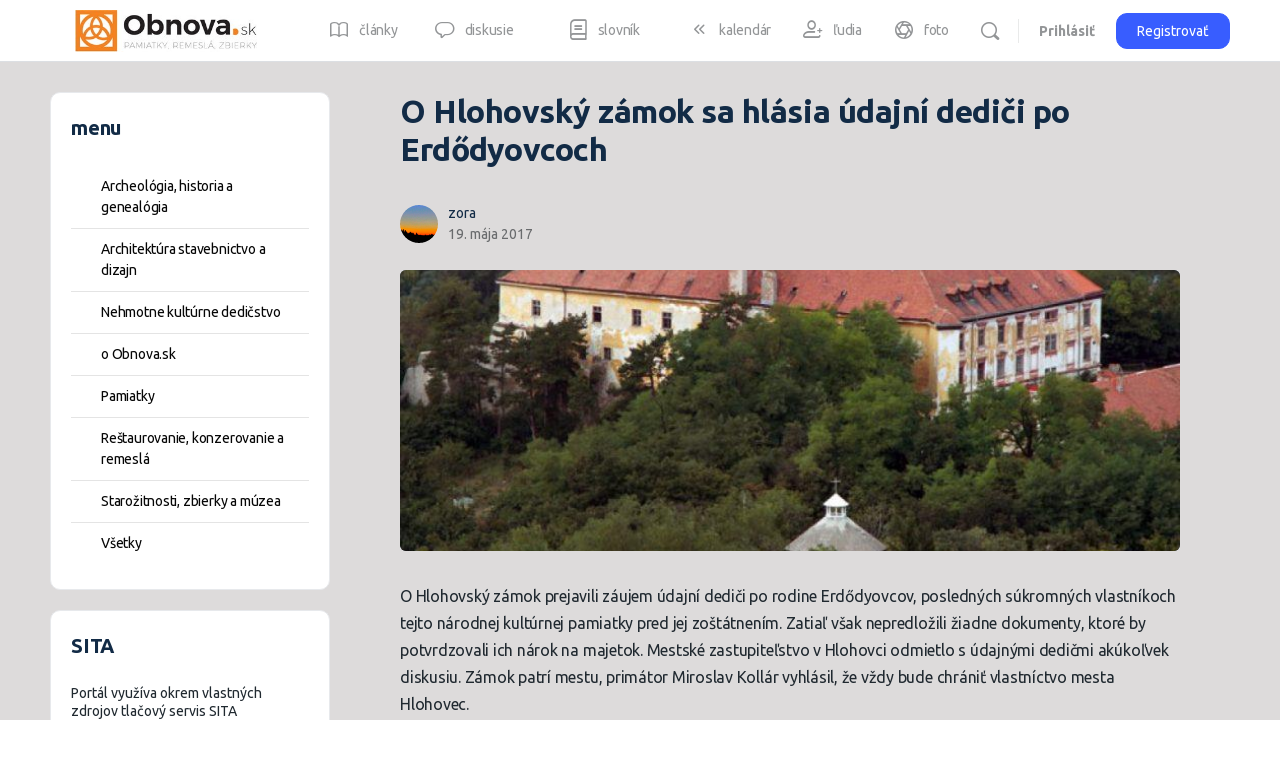

--- FILE ---
content_type: text/css
request_url: https://www.obnova.sk/wp-content/themes/buddyboss-theme/assets/css/theme.min.css?ver=2.14.4
body_size: 45821
content:
.clearfix:after,.group:after{content:" ";display:table;clear:both}.h1,.h2,.h3,.h4,.h5,.h6,address,h1,h2,h3,h4,h5,h6,hr,p{margin:0 0 1.6875rem;padding:0}/*! normalize.css v6.0.0 | MIT License | github.com/necolas/normalize.css */article,aside,footer,header,nav,section{display:block}figcaption,figure,main{display:block}abbr[title]{border-bottom:none;text-decoration:underline;text-decoration:underline dotted}b,strong{font-weight:inherit}b,strong{font-weight:bolder}dfn{font-style:italic}mark{background-color:#ff0;color:#000}small{font-size:80%}sub,sup{font-size:75%;line-height:0;position:relative;vertical-align:baseline}sub{bottom:-.25em}sup{top:-.5em}audio,video{display:inline-block}audio:not([controls]){display:none;height:0}svg:not(:root){overflow:hidden}button,input,optgroup,select,textarea{margin:0}button,input{overflow:visible}button,select{text-transform:none}[type=reset],[type=submit],button,html [type=button]{appearance:button}[type=button]::-moz-focus-inner,[type=reset]::-moz-focus-inner,[type=submit]::-moz-focus-inner,button::-moz-focus-inner{border-style:none;padding:0}[type=button]:-moz-focusring,[type=reset]:-moz-focusring,[type=submit]:-moz-focusring,button:-moz-focusring{outline:1px dotted ButtonText}legend{box-sizing:border-box;color:inherit;display:table;max-width:100%;padding:0;white-space:normal}progress{display:inline-block;vertical-align:baseline}textarea{overflow:auto}[type=checkbox],[type=radio]{box-sizing:border-box;padding:0}[type=number]::-webkit-inner-spin-button,[type=number]::-webkit-outer-spin-button{height:auto}[type=search]{appearance:textfield;outline-offset:-2px}[type=search]::-webkit-search-cancel-button,[type=search]::-webkit-search-decoration{-webkit-appearance:none;appearance:none}::-webkit-file-upload-button{appearance:button;font:inherit}details,menu{display:block}summary{display:list-item}canvas{display:inline-block}template{display:none}[hidden]{display:none}html{box-sizing:border-box}*,:after,:before{box-sizing:inherit}body{background-color:var(--bb-body-background-color);color:var(--bb-body-text-color);margin:0;font-family:-apple-system,blinkmacsystemfont,"Segoe UI",roboto,oxygen-sans,ubuntu,cantarell,"Helvetica Neue",sans-serif;font-size:16px;line-height:1.6875rem;-webkit-text-size-adjust:100%;-ms-text-size-adjust:100%;text-size-adjust:100%;overflow-x:hidden}body.mce-content-body{font-family:inherit;margin:.9375rem}img{border:0;font-style:italic;height:auto;max-width:100%;vertical-align:middle}a{background-color:transparent;text-decoration-skip:objects}a{color:var(--bb-primary-color);outline:0;text-decoration:none}a:hover{color:var(--bb-primary-color);outline:0;text-decoration:none}a:focus{outline:0;text-decoration:none}.black{color:#0d0d0e}.inverted{color:#fff}.error{color:var(--bb-danger-color)}.success{color:var(--bb-success-color)}.warning{color:var(--bb-warning-color)}.focus{color:var(--bb-default-notice-color)}.aluminum{color:#f8f8f8}.silver{color:#e0e1e1}.lightgray{color:#dedfe2}.gray{color:#bdbdbd}.midgray{color:#676b72}.darkgray{color:#313439}.bg-black{background-color:#0d0d0e}.bg-inverted{background-color:#fff}.bg-error{background-color:var(--bb-danger-color)}.bg-success{background-color:var(--bb-success-color)}.bg-warning{background-color:var(--bb-warning-color)}.bg-focus{background-color:var(--bb-default-notice-color)}.bg-aluminum{background-color:#f8f8f8}.bg-silver{background-color:#e0e1e1}.bg-lightgray{background-color:#dedfe2}.bg-gray{background-color:#bdbdbd}.bg-midgray{background-color:#676b72}.bg-darkgray{background-color:#313439}.bg-highlight{background-color:#edf2ff}.h1,h1{font-size:2.125rem;line-height:42px;font-weight:700}.h2,h2{font-size:1.5rem;line-height:32px;font-weight:700}.h3,h3{font-size:1.25rem;line-height:28px;font-weight:600}.h4,h4{font-size:1.125rem;line-height:24px;font-weight:600}.h5,h5{font-size:1rem;line-height:21px;font-weight:500}.h6,h6{font-size:.75rem;line-height:21px;font-weight:500}.h1,.h2,.h3,.h4,.h5,.h6,h1,h2,h3,h4,h5,h6{color:var(--bb-headings-color);font-family:-apple-system,blinkmacsystemfont,"Segoe UI",roboto,oxygen-sans,ubuntu,cantarell,"Helvetica Neue",sans-serif}dd,ol,ul{margin:0 0 1.6875rem 1.6875rem;padding:0}pre{background-color:var(--bb-content-alternate-background-color);border:1px solid var(--bb-content-border-color);margin:0 auto 15px;overflow:auto;padding:.9375rem;white-space:pre-wrap;font-size:14px!important;border-radius:var(--bb-block-radius-inner)}pre code.bash,pre>code{background:0 0;border:0;display:block;margin:0;padding:0}pre code code.bash{font-size:inherit}pre pre{border:0;padding:0;margin-bottom:0}code{padding:.125rem .375rem;margin:0 .1875rem;font-size:80%;background-color:var(--bb-content-alternate-background-color);border:1px solid var(--bb-content-border-color);border-radius:3px}code,kbd,pre,samp{font-family:"Courier New",courier,"Lucida Sans Typewriter","Lucida Typewriter",monospace;font-size:1rem}blockquote,q{font-size:1.25rem;font-weight:300;font-style:italic;color:var(--bb-body-text-color);line-height:1.637}hr{background-color:var(--bb-content-border-color);border:0;box-sizing:content-box;height:2px}figure:not(.wp-block-image){margin:0}.text-left{text-align:left}.text-center{text-align:center}.text-right{text-align:right}ul.unstyled{margin-left:0}ul.unstyled,ul.unstyled ul{list-style:none}.monospace{font-family:"Courier New",courier,"Lucida Sans Typewriter","Lucida Typewriter",monospace}.upper{text-transform:uppercase}.lower{text-transform:lowercase}.italic{font-style:italic!important}.strong{font-weight:700!important}.normal{font-weight:400!important}.muted{opacity:.55}a.muted{color:#0d0d0e}a.muted:hover{opacity:1}.black{color:#0d0d0e}.smaller{font-size:14px;line-height:20px}.small{font-size:16px;line-height:24px;color:var(--bb-alternate-text-color)}.big{font-size:20px;line-height:28px}.large{font-size:22px;line-height:32px}.end{margin-bottom:0!important}.nowrap,.nowrap td{white-space:nowrap}[class*=" bb-icon-"]:before,[class^=bb-icon-]:before{margin-left:0;margin-right:0}.container,.container-fluid{margin-left:auto;margin-right:auto;padding-left:10px;padding-right:10px}.container{max-width:1200px}.page-template-page-fullscreen .site-content,.page-template-page-fullwidth-content .site-content{padding:0}.page-template-page-fullscreen .site-content>.container,.page-template-page-fullwidth-content .site-content>.container{max-width:none;padding:0}.page-template-page-fullscreen .content-area,.page-template-page-fullwidth-content .content-area{padding-top:0;padding-bottom:0}.page-template-page-fullwidth-content #content{padding-left:0;padding-right:0}.page-template-page-fullwidth-content #content #primary{max-width:100%}.container-full{width:100vw;position:relative;left:50%;right:50%;margin-left:-50vw;margin-right:-50vw}.bb-grid{display:-webkit-box;display:-ms-flexbox;display:flex;margin-left:-10px;margin-right:-10px;-ms-flex-wrap:wrap;flex-wrap:wrap}.bb-grid-cell,.bb-grid>*{-webkit-box-flex:1;-ms-flex:1;flex:1;min-width:1px;list-style:none}.bb-grid-cell:not(.no-gutter),.bb-grid>:not(.no-gutter){padding-left:10px;padding-right:10px}.site-content-grid>style{display:none}.grid-reverse{-ms-flex-flow:row-reverse;flex-flow:row-reverse}.align-items-top{-webkit-box-align:start;-ms-flex-align:start;align-items:flex-start}.align-items-bottom{-webkit-box-align:end;-ms-flex-align:end;align-items:flex-end}.align-items-center{-webkit-box-align:center;-ms-flex-align:center;align-items:center}.justify-center{-webkit-box-pack:center;-ms-flex-pack:center;justify-content:center}.align-self-top{-ms-flex-item-align:start;align-self:flex-start}.align-self-bottom{-ms-flex-item-align:end;align-self:flex-end}.align-self-center{-ms-flex-item-align:center;align-self:center}.push-center{margin-left:auto;margin-right:auto}.push-right{margin-left:auto}.push-middle{margin-top:auto;margin-bottom:auto}.push-bottom{margin-top:auto}.push-top{margin-bottom:auto}@media (max-width:543px){.bb-grid{-ms-flex-flow:row wrap;flex-flow:row wrap}.bb-grid-cell,.bb-grid>*{-webkit-box-flex:0;-ms-flex:0 0 100%;flex:0 0 100%;max-width:100%}}@media (min-width:544px){.sm-grid-1-1{-webkit-box-flex:0;-ms-flex:0 0 100%;flex:0 0 100%;max-width:100%}.sm-grid-1-2{-webkit-box-flex:0;-ms-flex:0 0 50%;flex:0 0 50%;max-width:50%}.sm-grid-1-3{-webkit-box-flex:0;-ms-flex:0 0 33.3333333333%;flex:0 0 33.3333333333%;max-width:33.3333333333%}.sm-grid-1-4{-webkit-box-flex:0;-ms-flex:0 0 25%;flex:0 0 25%;max-width:25%}.sm-grid-1-5{-webkit-box-flex:0;-ms-flex:0 0 20%;flex:0 0 20%;max-width:20%}.sm-grid-1-6{-webkit-box-flex:0;-ms-flex:0 0 16.6666666667%;flex:0 0 16.6666666667%;max-width:16.6666666667%}.sm-grid-2-3{-webkit-box-flex:0;-ms-flex:0 0 66.66%;flex:0 0 66.66%;max-width:66.66%}.sm-grid-3-4{-webkit-box-flex:0;-ms-flex:0 0 75%;flex:0 0 75%;max-width:75%}}@media (min-width:800px){.md-grid-1-1{-webkit-box-flex:0;-ms-flex:0 0 100%;flex:0 0 100%;max-width:100%}.md-grid-1-2{-webkit-box-flex:0;-ms-flex:0 0 50%;flex:0 0 50%;max-width:50%}.md-grid-1-3{-webkit-box-flex:0;-ms-flex:0 0 33.3333333333%;flex:0 0 33.3333333333%;max-width:33.3333333333%}.md-grid-1-4{-webkit-box-flex:0;-ms-flex:0 0 25%;flex:0 0 25%;max-width:25%}.md-grid-1-5{-webkit-box-flex:0;-ms-flex:0 0 20%;flex:0 0 20%;max-width:20%}.md-grid-1-6{-webkit-box-flex:0;-ms-flex:0 0 16.6666666667%;flex:0 0 16.6666666667%;max-width:16.6666666667%}.md-grid-2-3{-webkit-box-flex:0;-ms-flex:0 0 66.66%;flex:0 0 66.66%;max-width:66.66%}.md-grid-3-4{-webkit-box-flex:0;-ms-flex:0 0 75%;flex:0 0 75%;max-width:75%}.md-grid-reverse{-ms-flex-flow:row-reverse;flex-flow:row-reverse}}@media (min-width:992px){.lg-grid-1-1{-webkit-box-flex:0;-ms-flex:0 0 100%;flex:0 0 100%;max-width:100%}.lg-grid-1-2{-webkit-box-flex:0;-ms-flex:0 0 50%;flex:0 0 50%;max-width:50%}.lg-grid-1-3{-webkit-box-flex:0;-ms-flex:0 0 33.3333333333%;flex:0 0 33.3333333333%;max-width:33.3333333333%}.lg-grid-1-4{-webkit-box-flex:0;-ms-flex:0 0 25%;flex:0 0 25%;max-width:25%}.lg-grid-1-5{-webkit-box-flex:0;-ms-flex:0 0 20%;flex:0 0 20%;max-width:20%}.lg-grid-1-6{-webkit-box-flex:0;-ms-flex:0 0 16.6666666667%;flex:0 0 16.6666666667%;max-width:16.6666666667%}.lg-grid-2-3{-webkit-box-flex:0;-ms-flex:0 0 66.66%;flex:0 0 66.66%;max-width:66.66%}.lg-grid-3-4{-webkit-box-flex:0;-ms-flex:0 0 75%;flex:0 0 75%;max-width:75%}.lg-grid-reverse{-ms-flex-flow:row-reverse;flex-flow:row-reverse}}table{border-spacing:0;max-width:100%;width:100%;empty-cells:show;font-size:17px;line-height:24px;margin-bottom:27px;border:1px solid var(--bb-content-border-color);border-radius:var(--bb-block-radius-inner)}table.notification-settings{border:none}table caption{text-align:left;font-size:16px;font-weight:500;color:var(--bb-alternate-text-color)}th{text-align:left;font-weight:600;vertical-align:bottom;color:var(--bb-headings-color)}td{vertical-align:top}td.align-middle,tr.align-middle td{vertical-align:middle}td,th{padding:1rem 1rem;border-bottom:1px solid var(--bb-content-border-color)}table tr:last-child td:first-child{border-bottom-left-radius:var(--bb-block-radius-inner)}table tr:last-child td:last-child{border-bottom-right-radius:var(--bb-block-radius-inner)}tfoot td,tfoot th{color:var(--bb-alternate-text-color)}table tr:last-child td,table tr:last-child th{border-bottom:0}table.bordered td,table.bordered th{border:1px solid var(--bb-content-border-color)}table.striped tr:nth-child(odd) td{background:#f8f8f8}table.bordered td:first-child,table.bordered th:first-child,table.striped td:first-child,table.striped th:first-child{padding-left:1rem}table.bordered td:last-child,table.bordered th:last-child,table.striped td:last-child,table.striped th:last-child{padding-right:1rem}table.unstyled td,table.unstyled th{border:none;padding:0}.table-responsive{display:block;width:100%;overflow-x:auto;padding:1px;-webkit-overflow-scrolling:touch}.table-responsive table{max-width:none}.wp-block-table table{border-collapse:initial;border-radius:var(--bb-block-radius-inner)}.wp-block-table table thead th{border-bottom:1px solid var(--bb-content-border-color)}.wp-block-table table tfoot tr td{border-top:1px solid var(--bb-content-border-color)}.wp-block-table table td,.wp-block-table table th{border-color:var(--bb-content-border-color);border-right:1px solid var(--bb-content-border-color)}.wp-block-table table tr td:last-child,.wp-block-table table tr th:last-child{border-right:0}.wp-block-table table td:first-child,.wp-block-table table th:first-child{padding-left:1rem}.wp-block-table table td:last-child,.wp-block-table table th:last-child{padding-right:1rem}.wp-block-table.is-style-stripes table{border:0}.wp-block-table.is-style-stripes tbody tr:nth-child(odd){background-color:var(--bb-content-alternate-background-color)}.wp-block-table figcaption{text-align:center;color:var(--bb-alternate-text-color)}.wp-block-table.is-style-stripes{border-bottom:0}fieldset{font-family:inherit;border:1px solid rgba(0,0,0,.1);padding:2rem;margin-bottom:2rem;margin-top:2rem}input,select,textarea{display:inline-block;font-family:inherit;font-style:inherit;font-size:15px;height:41px;outline:0;vertical-align:middle;background-color:var(--bb-content-background-color);border:1px solid var(--bb-content-border-color);border-radius:var(--bb-input-radius);box-shadow:none;padding:0 12px;color:var(--bb-body-text-color)}input.placeholder,select.placeholder,textarea.placeholder{color:#c3c6c9}input:placeholder,select:placeholder,textarea:placeholder{color:#c3c6c9}input::-webkit-input-placeholder,select::-webkit-input-placeholder,textarea::-webkit-input-placeholder{color:#c3c6c9}input:-ms-input-placeholder,select:-ms-input-placeholder,textarea:-ms-input-placeholder{color:#c3c6c9}input::placeholder,select::placeholder,textarea::placeholder{color:#c3c6c9}input:input-placeholder,select:input-placeholder,textarea:input-placeholder{color:#c3c6c9}input::input-placeholder,select::input-placeholder,textarea::input-placeholder{color:#c3c6c9}.select2-container--default .select2-selection--single{background-color:var(--bb-content-background-color);border:1px solid var(--bb-content-border-color);border-radius:var(--bb-input-radius)}.select2-container--default .select2-selection--single .select2-selection__rendered{color:var(--bb-body-text-color)}input.small,select.small,textarea.small{height:34px;font-size:13px;padding:0 12px;border-radius:var(--bb-input-radius)}input.big,select.big,textarea.big{height:48px;font-size:17px;padding:0 12px;border-radius:var(--bb-input-radius)}input:focus,select:focus,textarea:focus{outline:0;background-color:var(--bb-content-background-color);box-shadow:var(--bb-input-focus-shadow);border-color:var(--bb-input-focus-border-color)}input.success,select.success,textarea.success{background-color:rgba(var(--bb-success-color-rgb),.1);border:1px solid rgba(var(--bb-success-color-rgb),.15)}input.success:focus,select.success:focus,textarea.success:focus{border-color:var(--bb-success-color);box-shadow:none}input.disabled,input:disabled,select.disabled,select:disabled,textarea.disabled,textarea:disabled{background-color:var(--bb-content-alternate-background-color);opacity:.75}input.error,select.error,textarea.error{border-color:rgba(var(--bb-danger-color-rgb),1)}input.error:focus,select.error:focus,textarea.error:focus{border-color:var(--bb-danger-color);box-shadow:none}select{-webkit-appearance:none;-moz-appearance:none;appearance:none;background-image:url(../images/svg/arrow-down.svg);background-repeat:no-repeat;background-position:right 1rem center;padding-right:40px}select[multiple]{background-image:none;height:auto;padding:.5rem .75rem}textarea{height:auto;padding:8px 12px;line-height:27px;vertical-align:top}input[type=file],input[type=image]{width:auto;border:none;padding:0;height:auto;background:0 0;box-shadow:none;display:inline-block}input.search,input[name=bbp_search],input[type=search]{background-repeat:no-repeat;background-size:16px;background-image:url(../images/svg/search.svg);background-position:left 10px center;padding-left:2rem}input.select2-search__field{background:0 0}input[type=checkbox],input[type=radio]{display:inline-block;width:auto;height:auto;padding:0}label{color:var(--bb-headings-color);margin-bottom:.25rem;font-size:17px}label .desc,label .error,label .success,label.checkbox{text-transform:none;font-weight:400}label.checkbox{font-size:18px;line-height:27px;cursor:pointer;color:inherit}label.checkbox input{margin-top:0}.form-checkboxes label.checkbox{display:inline-block;margin-right:1rem}.req{position:relative;top:1px;font-weight:700;color:var(--bb-danger-color);font-size:110%}div.desc,span.desc{color:rgba(var(--bb-body-text-color),.5);font-size:14px;line-height:20px}span.desc{margin-left:4px}div.desc{margin-top:.25rem;margin-bottom:-.5rem}.form-buttons .button,.form-buttons button{margin-right:.5rem}.form-item,form{margin-bottom:2rem}.form>.form-item:last-child{margin-bottom:0}.form .row:last-child .form-item{margin-bottom:0}.form span.error,.form span.success{font-size:14px;line-height:20px;margin-left:.25rem}.form-inline input,.form-inline select,.form-inline textarea{display:inline-block;width:auto}.append,.prepend{display:-webkit-box;display:-ms-flexbox;display:flex}.append input,.prepend input{-webkit-box-flex:1;-ms-flex:1;flex:1}.append .button,.append span,.prepend .button,.prepend span{-ms-flex-negative:0;flex-shrink:0}.append span,.prepend span{display:-webkit-box;display:-ms-flexbox;display:flex;-webkit-box-orient:vertical;-webkit-box-direction:normal;-ms-flex-direction:column;flex-direction:column;-webkit-box-pack:center;-ms-flex-pack:center;justify-content:center;font-weight:400;border:1px solid var(--bb-content-border-color);background-color:#f8f8f8;padding:0 .875rem;color:rgba(0,0,0,.5);font-size:14px;white-space:nowrap}.prepend input{border-radius:0 var(--bb-input-radius) var(--bb-input-radius) 0}.prepend .button{margin-right:-1px;border-radius:var(--bb-input-radius) 0 0 var(--bb-input-radius)!important}.prepend span{border-right:none;border-radius:var(--bb-input-radius) 0 0 var(--bb-input-radius)}.append input{border-radius:var(--bb-input-radius) 0 0 var(--bb-input-radius)}.append .button{margin-left:-1px;border-radius:0 var(--bb-input-radius) var(--bb-input-radius) 0!important}.append span{border-left:none;border-radius:0 var(--bb-input-radius) var(--bb-input-radius) 0}.bs-styled-checkbox{position:absolute;opacity:0}.bs-styled-checkbox+label{cursor:pointer;display:inline-block;position:relative;padding:0;line-height:1}.bs-styled-checkbox+label:before{content:"";margin-right:10px;display:inline-block;vertical-align:text-top;width:20px;height:20px;background:var(--bb-content-background-color);border-radius:var(--bb-checkbox-radius);border:1px solid var(--bb-content-border-color)}.bs-styled-checkbox:focus+label:before{border-color:var(--bb-input-focus-border-color);box-shadow:var(--bb-input-focus-shadow)}.bs-styled-checkbox:checked+label:before{background:var(--bb-primary-color);border-color:var(--bb-primary-color)}.bs-styled-checkbox:disabled+label{color:#b8b8b8;cursor:auto}.bs-styled-checkbox:disabled+label:before{box-shadow:none;background:#ddd}.bs-styled-checkbox:checked+label:after{content:"\e876";position:absolute;left:3px;top:3px;font-family:bb-icons;font-weight:400;color:#fff;font-size:14px;display:block}.bs-styled-radio{position:absolute;opacity:0}.bs-styled-radio+.bb-radio-label,.bs-styled-radio+label{display:inline-block;position:relative;cursor:pointer;padding:0}.bs-styled-radio+.bb-radio-label:before,.bs-styled-radio+label:before{content:"";display:inline-block;vertical-align:middle;cursor:pointer;position:relative;overflow:hidden;width:22px;height:22px;line-height:1;background-color:var(--bb-content-background-color);border:2px solid var(--bb-content-border-color);border-radius:100%;margin-right:10px}.bs-styled-radio:disabled+.bb-radio-label,.bs-styled-radio:disabled+label{color:#b8b8b8;cursor:auto}.bs-styled-radio:disabled+.bb-radio-label:before,.bs-styled-radio:disabled+label:before{box-shadow:none;background:#ddd}.bs-styled-radio:checked+.bb-radio-label:after,.bs-styled-radio:checked+label:after{content:"";background-color:var(--bb-primary-color);margin:auto;width:14px;position:absolute;height:14px;text-align:center;left:4px;top:4px;border-radius:100%}@media screen and (max-width:544px){form.search-form>label{display:block;width:100%;margin-bottom:10px}form.search-form>label input[type=search]{width:100%}}input[type=search]::-webkit-search-cancel-button,input[type=search]::-webkit-search-decoration,input[type=search]::-webkit-search-results-button,input[type=search]::-webkit-search-results-decoration{display:none}.activity-list .comment-item .activity-meta .buddyboss_edit_activity_cancel,.activity-list .comment-item .activity-meta .buddyboss_edit_activity_comment,.activity-list .comment-item .activity-meta .buddyboss_edit_activity_comment.action-save,.buddypress .buddypress-wrap .comment-reply-link,.buddypress .buddypress-wrap .generic-button a,.buddypress .buddypress-wrap a.bp-title-button,.buddypress .buddypress-wrap a.button,.buddypress .buddypress-wrap button,.buddypress .buddypress-wrap input[type=button],.buddypress .buddypress-wrap input[type=reset],.buddypress .buddypress-wrap input[type=submit],.buddypress .buddypress-wrap ul.button-nav:not(.button-tabs) li a,.button,button,input[type=button],input[type=submit]{font-family:inherit;font-size:15px;background-color:var(--bb-primary-button-background-regular);color:var(--bb-primary-button-text-regular);border:1px solid var(--bb-primary-button-border-regular);border-radius:var(--bb-button-radius);padding:10px 20px;font-weight:500;font-style:normal;text-decoration:none;text-align:center;cursor:pointer;display:inline-block;line-height:1.3;border-width:1px;border-style:solid;outline:0;vertical-align:middle;-webkit-appearance:none;-moz-appearance:none;appearance:none;-webkit-font-smoothing:antialiased;-moz-osx-font-smoothing:grayscale;-webkit-transition:all linear .2s;transition:all linear .2s}.activity-list .comment-item .activity-meta .buddyboss_edit_activity_cancel:focus,.activity-list .comment-item .activity-meta .buddyboss_edit_activity_comment.action-save:focus,.activity-list .comment-item .activity-meta .buddyboss_edit_activity_comment:focus,.buddypress .buddypress-wrap .comment-reply-link:focus,.buddypress .buddypress-wrap .generic-button a:focus,.buddypress .buddypress-wrap a.bp-title-button:focus,.buddypress .buddypress-wrap a.button:focus,.buddypress .buddypress-wrap button:focus,.buddypress .buddypress-wrap input[type=button]:focus,.buddypress .buddypress-wrap input[type=reset]:focus,.buddypress .buddypress-wrap input[type=submit]:focus,.buddypress .buddypress-wrap ul.button-nav:not(.button-tabs) li a:focus,.button:focus,button:focus,input[type=button]:focus,input[type=submit]:focus{box-shadow:var(--bb-primary-button-focus-shadow)}.activity-list .comment-item .activity-meta .buddyboss_edit_activity_cancel i,.activity-list .comment-item .activity-meta .buddyboss_edit_activity_comment i,.activity-list .comment-item .activity-meta .buddyboss_edit_activity_comment.action-save i,.buddypress .buddypress-wrap .comment-reply-link i,.buddypress .buddypress-wrap .generic-button a i,.buddypress .buddypress-wrap a.bp-title-button i,.buddypress .buddypress-wrap a.button i,.buddypress .buddypress-wrap button i,.buddypress .buddypress-wrap input[type=button] i,.buddypress .buddypress-wrap input[type=reset] i,.buddypress .buddypress-wrap input[type=submit] i,.buddypress .buddypress-wrap ul.button-nav:not(.button-tabs) li a i,.button i,button i,input[type=button] i,input[type=submit] i{position:relative}.activity-list .comment-item .activity-meta .buddyboss_edit_activity_cancel:focus,.activity-list .comment-item .activity-meta .buddyboss_edit_activity_cancel:hover,.activity-list .comment-item .activity-meta .buddyboss_edit_activity_comment.action-save:focus,.activity-list .comment-item .activity-meta .buddyboss_edit_activity_comment.action-save:hover,.activity-list .comment-item .activity-meta .buddyboss_edit_activity_comment:focus,.activity-list .comment-item .activity-meta .buddyboss_edit_activity_comment:hover,.buddypress .buddypress-wrap .comment-reply-link:focus,.buddypress .buddypress-wrap .comment-reply-link:hover,.buddypress .buddypress-wrap .generic-button a:focus,.buddypress .buddypress-wrap .generic-button a:hover,.buddypress .buddypress-wrap a.bp-title-button:focus,.buddypress .buddypress-wrap a.bp-title-button:hover,.buddypress .buddypress-wrap a.button:focus,.buddypress .buddypress-wrap a.button:hover,.buddypress .buddypress-wrap button:focus,.buddypress .buddypress-wrap button:hover,.buddypress .buddypress-wrap input[type=button]:focus,.buddypress .buddypress-wrap input[type=button]:hover,.buddypress .buddypress-wrap input[type=reset]:focus,.buddypress .buddypress-wrap input[type=reset]:hover,.buddypress .buddypress-wrap input[type=submit]:focus,.buddypress .buddypress-wrap input[type=submit]:hover,.buddypress .buddypress-wrap ul.button-nav:not(.button-tabs) li a:focus,.buddypress .buddypress-wrap ul.button-nav:not(.button-tabs) li a:hover,.button:focus,.button:hover,button:focus,button:hover,input[type=button]:focus,input[type=button]:hover,input[type=submit]:focus,input[type=submit]:hover{outline:0;text-decoration:none;background-color:var(--bb-primary-button-background-hover);color:var(--bb-primary-button-text-hover);border-color:var(--bb-primary-button-border-hover)}.activity-list .comment-item .activity-meta .buddyboss_edit_activity_cancel:active,.activity-list .comment-item .activity-meta .buddyboss_edit_activity_cancel:focus,.activity-list .comment-item .activity-meta .buddyboss_edit_activity_cancel:hover,.activity-list .comment-item .activity-meta .buddyboss_edit_activity_comment.action-save:active,.activity-list .comment-item .activity-meta .buddyboss_edit_activity_comment.action-save:focus,.activity-list .comment-item .activity-meta .buddyboss_edit_activity_comment.action-save:hover,.activity-list .comment-item .activity-meta .buddyboss_edit_activity_comment:active,.activity-list .comment-item .activity-meta .buddyboss_edit_activity_comment:focus,.activity-list .comment-item .activity-meta .buddyboss_edit_activity_comment:hover,.buddypress .buddypress-wrap .comment-reply-link:active,.buddypress .buddypress-wrap .comment-reply-link:focus,.buddypress .buddypress-wrap .comment-reply-link:hover,.buddypress .buddypress-wrap .generic-button a:active,.buddypress .buddypress-wrap .generic-button a:focus,.buddypress .buddypress-wrap .generic-button a:hover,.buddypress .buddypress-wrap a.bp-title-button:active,.buddypress .buddypress-wrap a.bp-title-button:focus,.buddypress .buddypress-wrap a.bp-title-button:hover,.buddypress .buddypress-wrap a.button:active,.buddypress .buddypress-wrap a.button:focus,.buddypress .buddypress-wrap a.button:hover,.buddypress .buddypress-wrap button:active,.buddypress .buddypress-wrap button:focus,.buddypress .buddypress-wrap button:hover,.buddypress .buddypress-wrap input[type=button]:active,.buddypress .buddypress-wrap input[type=button]:focus,.buddypress .buddypress-wrap input[type=button]:hover,.buddypress .buddypress-wrap input[type=reset]:active,.buddypress .buddypress-wrap input[type=reset]:focus,.buddypress .buddypress-wrap input[type=reset]:hover,.buddypress .buddypress-wrap input[type=submit]:active,.buddypress .buddypress-wrap input[type=submit]:focus,.buddypress .buddypress-wrap input[type=submit]:hover,.buddypress .buddypress-wrap ul.button-nav:not(.button-tabs) li a:active,.buddypress .buddypress-wrap ul.button-nav:not(.button-tabs) li a:focus,.buddypress .buddypress-wrap ul.button-nav:not(.button-tabs) li a:hover,.button:active,.button:focus,.button:hover,button:active,button:focus,button:hover,input[type=button]:active,input[type=button]:focus,input[type=button]:hover,input[type=submit]:active,input[type=submit]:focus,input[type=submit]:hover{outline:0;text-decoration:none;background-color:var(--bb-primary-button-background-hover);color:var(--bb-primary-button-text-hover);border-color:var(--bb-primary-button-border-hover)}.activity-list .comment-item .activity-meta .buddyboss_edit_activity_cancel.disabled,.activity-list .comment-item .activity-meta .buddyboss_edit_activity_comment.action-save.disabled,.activity-list .comment-item .activity-meta .buddyboss_edit_activity_comment.disabled,.buddypress .buddypress-wrap .comment-reply-link.disabled,.buddypress .buddypress-wrap .generic-button a.disabled,.buddypress .buddypress-wrap a.bp-title-button.disabled,.buddypress .buddypress-wrap a.button.disabled,.buddypress .buddypress-wrap button.disabled,.buddypress .buddypress-wrap input[type=button].disabled,.buddypress .buddypress-wrap input[type=reset].disabled,.buddypress .buddypress-wrap input[type=submit].disabled,.buddypress .buddypress-wrap ul.button-nav:not(.button-tabs) li a.disabled,.button.disabled,button.disabled,input[type=button].disabled,input[type=submit].disabled{cursor:default;font-style:normal;color:#c8cbcf;background-color:#f5f5f5;opacity:1}.activity-list .comment-item .activity-meta .buddyboss_edit_activity_cancel.small,.activity-list .comment-item .activity-meta .buddyboss_edit_activity_comment.action-save.small,.activity-list .comment-item .activity-meta .buddyboss_edit_activity_comment.small,.buddypress .buddypress-wrap .comment-reply-link.small,.buddypress .buddypress-wrap .generic-button a.small,.buddypress .buddypress-wrap a.bp-title-button.small,.buddypress .buddypress-wrap a.button.small,.buddypress .buddypress-wrap button.small,.buddypress .buddypress-wrap input[type=button].small,.buddypress .buddypress-wrap input[type=reset].small,.buddypress .buddypress-wrap input[type=submit].small,.buddypress .buddypress-wrap ul.button-nav:not(.button-tabs) li a.small,.button.small,button.small,input[type=button].small,input[type=submit].small{font-size:14px;font-weight:500;min-height:34px;line-height:34px;padding:0 20px;border-radius:var(--bb-button-radius)}.activity-list .comment-item .activity-meta .buddyboss_edit_activity_cancel.big,.activity-list .comment-item .activity-meta .buddyboss_edit_activity_comment.action-save.big,.activity-list .comment-item .activity-meta .buddyboss_edit_activity_comment.big,.buddypress .buddypress-wrap .comment-reply-link.big,.buddypress .buddypress-wrap .generic-button a.big,.buddypress .buddypress-wrap a.bp-title-button.big,.buddypress .buddypress-wrap a.button.big,.buddypress .buddypress-wrap button.big,.buddypress .buddypress-wrap input[type=button].big,.buddypress .buddypress-wrap input[type=reset].big,.buddypress .buddypress-wrap input[type=submit].big,.buddypress .buddypress-wrap ul.button-nav:not(.button-tabs) li a.big,.button.big,button.big,input[type=button].big,input[type=submit].big{font-size:16px;min-height:62px;line-height:62px;padding:0 40px;border-radius:var(--bb-button-radius)}.activity-list .comment-item .activity-meta .buddyboss_edit_activity_cancel.large,.activity-list .comment-item .activity-meta .buddyboss_edit_activity_comment.action-save.large,.activity-list .comment-item .activity-meta .buddyboss_edit_activity_comment.large,.buddypress .buddypress-wrap .comment-reply-link.large,.buddypress .buddypress-wrap .generic-button a.large,.buddypress .buddypress-wrap a.bp-title-button.large,.buddypress .buddypress-wrap a.button.large,.buddypress .buddypress-wrap button.large,.buddypress .buddypress-wrap input[type=button].large,.buddypress .buddypress-wrap input[type=reset].large,.buddypress .buddypress-wrap input[type=submit].large,.buddypress .buddypress-wrap ul.button-nav:not(.button-tabs) li a.large,.button.large,button.large,input[type=button].large,input[type=submit].large{font-size:16px;min-height:50px;line-height:50px;padding:0 30px;border-radius:var(--bb-button-radius)}.activity-list .comment-item .activity-meta .buddyboss_edit_activity_cancel.full,.activity-list .comment-item .activity-meta .buddyboss_edit_activity_comment.action-save.full,.activity-list .comment-item .activity-meta .buddyboss_edit_activity_comment.full,.buddypress .buddypress-wrap .comment-reply-link.full,.buddypress .buddypress-wrap .generic-button a.full,.buddypress .buddypress-wrap a.bp-title-button.full,.buddypress .buddypress-wrap a.button.full,.buddypress .buddypress-wrap button.full,.buddypress .buddypress-wrap input[type=button].full,.buddypress .buddypress-wrap input[type=reset].full,.buddypress .buddypress-wrap input[type=submit].full,.buddypress .buddypress-wrap ul.button-nav:not(.button-tabs) li a.full,.button.full,button.full,input[type=button].full,input[type=submit].full{width:100%}.activity-list .comment-item .activity-meta .buddyboss_edit_activity_cancel.secondary,.activity-list .comment-item .activity-meta .buddyboss_edit_activity_comment.action-save.secondary,.activity-list .comment-item .activity-meta .buddyboss_edit_activity_comment.secondary,.buddypress .buddypress-wrap .comment-reply-link.secondary,.buddypress .buddypress-wrap .generic-button a.secondary,.buddypress .buddypress-wrap a.bp-title-button.secondary,.buddypress .buddypress-wrap a.button.secondary,.buddypress .buddypress-wrap button.secondary,.buddypress .buddypress-wrap input[type=button].secondary,.buddypress .buddypress-wrap input[type=reset].secondary,.buddypress .buddypress-wrap input[type=submit].secondary,.buddypress .buddypress-wrap ul.button-nav:not(.button-tabs) li a.secondary,.button.secondary,button.secondary,input[type=button].secondary,input[type=submit].secondary{color:#1e2132;background-color:#fff;background-color:var(--bb-secondary-button-background-regular);color:var(--bb-secondary-button-text-regular);border:1px solid var(--bb-secondary-button-border-regular)}.activity-list .comment-item .activity-meta .buddyboss_edit_activity_cancel.secondary:hover,.activity-list .comment-item .activity-meta .buddyboss_edit_activity_comment.action-save.secondary:hover,.activity-list .comment-item .activity-meta .buddyboss_edit_activity_comment.secondary:hover,.buddypress .buddypress-wrap .comment-reply-link.secondary:hover,.buddypress .buddypress-wrap .generic-button a.secondary:hover,.buddypress .buddypress-wrap a.bp-title-button.secondary:hover,.buddypress .buddypress-wrap a.button.secondary:hover,.buddypress .buddypress-wrap button.secondary:hover,.buddypress .buddypress-wrap input[type=button].secondary:hover,.buddypress .buddypress-wrap input[type=reset].secondary:hover,.buddypress .buddypress-wrap input[type=submit].secondary:hover,.buddypress .buddypress-wrap ul.button-nav:not(.button-tabs) li a.secondary:hover,.button.secondary:hover,button.secondary:hover,input[type=button].secondary:hover,input[type=submit].secondary:hover{color:#1e2132;background-color:rgba(255,255,255,.05)}.activity-list .comment-item .activity-meta .buddyboss_edit_activity_cancel.secondary:active,.activity-list .comment-item .activity-meta .buddyboss_edit_activity_comment.action-save.secondary:active,.activity-list .comment-item .activity-meta .buddyboss_edit_activity_comment.secondary:active,.buddypress .buddypress-wrap .comment-reply-link.secondary:active,.buddypress .buddypress-wrap .generic-button a.secondary:active,.buddypress .buddypress-wrap a.bp-title-button.secondary:active,.buddypress .buddypress-wrap a.button.secondary:active,.buddypress .buddypress-wrap button.secondary:active,.buddypress .buddypress-wrap input[type=button].secondary:active,.buddypress .buddypress-wrap input[type=reset].secondary:active,.buddypress .buddypress-wrap input[type=submit].secondary:active,.buddypress .buddypress-wrap ul.button-nav:not(.button-tabs) li a.secondary:active,.button.secondary:active,button.secondary:active,input[type=button].secondary:active,input[type=submit].secondary:active{color:#1e2132;background-color:rgba(255,255,255,.09)}.activity-list .comment-item .activity-meta .buddyboss_edit_activity_cancel.secondary.disabled,.activity-list .comment-item .activity-meta .buddyboss_edit_activity_cancel.secondary:disabled,.activity-list .comment-item .activity-meta .buddyboss_edit_activity_comment.action-save.secondary.disabled,.activity-list .comment-item .activity-meta .buddyboss_edit_activity_comment.action-save.secondary:disabled,.activity-list .comment-item .activity-meta .buddyboss_edit_activity_comment.secondary.disabled,.activity-list .comment-item .activity-meta .buddyboss_edit_activity_comment.secondary:disabled,.buddypress .buddypress-wrap .comment-reply-link.secondary.disabled,.buddypress .buddypress-wrap .comment-reply-link.secondary:disabled,.buddypress .buddypress-wrap .generic-button a.secondary.disabled,.buddypress .buddypress-wrap .generic-button a.secondary:disabled,.buddypress .buddypress-wrap a.bp-title-button.secondary.disabled,.buddypress .buddypress-wrap a.bp-title-button.secondary:disabled,.buddypress .buddypress-wrap a.button.secondary.disabled,.buddypress .buddypress-wrap a.button.secondary:disabled,.buddypress .buddypress-wrap button.secondary.disabled,.buddypress .buddypress-wrap button.secondary:disabled,.buddypress .buddypress-wrap input[type=button].secondary.disabled,.buddypress .buddypress-wrap input[type=button].secondary:disabled,.buddypress .buddypress-wrap input[type=reset].secondary.disabled,.buddypress .buddypress-wrap input[type=reset].secondary:disabled,.buddypress .buddypress-wrap input[type=submit].secondary.disabled,.buddypress .buddypress-wrap input[type=submit].secondary:disabled,.buddypress .buddypress-wrap ul.button-nav:not(.button-tabs) li a.secondary.disabled,.buddypress .buddypress-wrap ul.button-nav:not(.button-tabs) li a.secondary:disabled,.button.secondary.disabled,.button.secondary:disabled,button.secondary.disabled,button.secondary:disabled,input[type=button].secondary.disabled,input[type=button].secondary:disabled,input[type=submit].secondary.disabled,input[type=submit].secondary:disabled{color:#c8cbcf;background-color:#f5f5f5}.activity-list .comment-item .activity-meta .buddyboss_edit_activity_cancel.secondary.outline,.activity-list .comment-item .activity-meta .buddyboss_edit_activity_comment.action-save.secondary.outline,.activity-list .comment-item .activity-meta .buddyboss_edit_activity_comment.secondary.outline,.buddypress .buddypress-wrap .comment-reply-link.secondary.outline,.buddypress .buddypress-wrap .generic-button a.secondary.outline,.buddypress .buddypress-wrap a.bp-title-button.secondary.outline,.buddypress .buddypress-wrap a.button.secondary.outline,.buddypress .buddypress-wrap button.secondary.outline,.buddypress .buddypress-wrap input[type=button].secondary.outline,.buddypress .buddypress-wrap input[type=reset].secondary.outline,.buddypress .buddypress-wrap input[type=submit].secondary.outline,.buddypress .buddypress-wrap ul.button-nav:not(.button-tabs) li a.secondary.outline,.button.secondary.outline,button.secondary.outline,input[type=button].secondary.outline,input[type=submit].secondary.outline{background:0 0;color:#fff;border-color:#fff}.activity-list .comment-item .activity-meta .buddyboss_edit_activity_cancel.secondary.outline:hover,.activity-list .comment-item .activity-meta .buddyboss_edit_activity_comment.action-save.secondary.outline:hover,.activity-list .comment-item .activity-meta .buddyboss_edit_activity_comment.secondary.outline:hover,.buddypress .buddypress-wrap .comment-reply-link.secondary.outline:hover,.buddypress .buddypress-wrap .generic-button a.secondary.outline:hover,.buddypress .buddypress-wrap a.bp-title-button.secondary.outline:hover,.buddypress .buddypress-wrap a.button.secondary.outline:hover,.buddypress .buddypress-wrap button.secondary.outline:hover,.buddypress .buddypress-wrap input[type=button].secondary.outline:hover,.buddypress .buddypress-wrap input[type=reset].secondary.outline:hover,.buddypress .buddypress-wrap input[type=submit].secondary.outline:hover,.buddypress .buddypress-wrap ul.button-nav:not(.button-tabs) li a.secondary.outline:hover,.button.secondary.outline:hover,button.secondary.outline:hover,input[type=button].secondary.outline:hover,input[type=submit].secondary.outline:hover{color:rgba(255,255,255,.05);border-color:rgba(255,255,255,.05)}.activity-list .comment-item .activity-meta .buddyboss_edit_activity_cancel.secondary.outline:active,.activity-list .comment-item .activity-meta .buddyboss_edit_activity_comment.action-save.secondary.outline:active,.activity-list .comment-item .activity-meta .buddyboss_edit_activity_comment.secondary.outline:active,.buddypress .buddypress-wrap .comment-reply-link.secondary.outline:active,.buddypress .buddypress-wrap .generic-button a.secondary.outline:active,.buddypress .buddypress-wrap a.bp-title-button.secondary.outline:active,.buddypress .buddypress-wrap a.button.secondary.outline:active,.buddypress .buddypress-wrap button.secondary.outline:active,.buddypress .buddypress-wrap input[type=button].secondary.outline:active,.buddypress .buddypress-wrap input[type=reset].secondary.outline:active,.buddypress .buddypress-wrap input[type=submit].secondary.outline:active,.buddypress .buddypress-wrap ul.button-nav:not(.button-tabs) li a.secondary.outline:active,.button.secondary.outline:active,button.secondary.outline:active,input[type=button].secondary.outline:active,input[type=submit].secondary.outline:active{color:rgba(255,255,255,.12);border-color:rgba(255,255,255,.12)}.activity-list .comment-item .activity-meta .buddyboss_edit_activity_cancel.secondary.outline.disabled,.activity-list .comment-item .activity-meta .buddyboss_edit_activity_cancel.secondary.outline:disabled,.activity-list .comment-item .activity-meta .buddyboss_edit_activity_comment.action-save.secondary.outline.disabled,.activity-list .comment-item .activity-meta .buddyboss_edit_activity_comment.action-save.secondary.outline:disabled,.activity-list .comment-item .activity-meta .buddyboss_edit_activity_comment.secondary.outline.disabled,.activity-list .comment-item .activity-meta .buddyboss_edit_activity_comment.secondary.outline:disabled,.buddypress .buddypress-wrap .comment-reply-link.secondary.outline.disabled,.buddypress .buddypress-wrap .comment-reply-link.secondary.outline:disabled,.buddypress .buddypress-wrap .generic-button a.secondary.outline.disabled,.buddypress .buddypress-wrap .generic-button a.secondary.outline:disabled,.buddypress .buddypress-wrap a.bp-title-button.secondary.outline.disabled,.buddypress .buddypress-wrap a.bp-title-button.secondary.outline:disabled,.buddypress .buddypress-wrap a.button.secondary.outline.disabled,.buddypress .buddypress-wrap a.button.secondary.outline:disabled,.buddypress .buddypress-wrap button.secondary.outline.disabled,.buddypress .buddypress-wrap button.secondary.outline:disabled,.buddypress .buddypress-wrap input[type=button].secondary.outline.disabled,.buddypress .buddypress-wrap input[type=button].secondary.outline:disabled,.buddypress .buddypress-wrap input[type=reset].secondary.outline.disabled,.buddypress .buddypress-wrap input[type=reset].secondary.outline:disabled,.buddypress .buddypress-wrap input[type=submit].secondary.outline.disabled,.buddypress .buddypress-wrap input[type=submit].secondary.outline:disabled,.buddypress .buddypress-wrap ul.button-nav:not(.button-tabs) li a.secondary.outline.disabled,.buddypress .buddypress-wrap ul.button-nav:not(.button-tabs) li a.secondary.outline:disabled,.button.secondary.outline.disabled,.button.secondary.outline:disabled,button.secondary.outline.disabled,button.secondary.outline:disabled,input[type=button].secondary.outline.disabled,input[type=button].secondary.outline:disabled,input[type=submit].secondary.outline.disabled,input[type=submit].secondary.outline:disabled{background:#f5f5f5;color:#dedfe2;border-color:#dedfe2;opacity:1}.activity-list .comment-item .activity-meta .buddyboss_edit_activity_cancel.secondary:focus,.activity-list .comment-item .activity-meta .buddyboss_edit_activity_comment.action-save.secondary:focus,.activity-list .comment-item .activity-meta .buddyboss_edit_activity_comment.secondary:focus,.buddypress .buddypress-wrap .comment-reply-link.secondary:focus,.buddypress .buddypress-wrap .generic-button a.secondary:focus,.buddypress .buddypress-wrap a.bp-title-button.secondary:focus,.buddypress .buddypress-wrap a.button.secondary:focus,.buddypress .buddypress-wrap button.secondary:focus,.buddypress .buddypress-wrap input[type=button].secondary:focus,.buddypress .buddypress-wrap input[type=reset].secondary:focus,.buddypress .buddypress-wrap input[type=submit].secondary:focus,.buddypress .buddypress-wrap ul.button-nav:not(.button-tabs) li a.secondary:focus,.button.secondary:focus,button.secondary:focus,input[type=button].secondary:focus,input[type=submit].secondary:focus{box-shadow:var(--bb-secondary-button-focus-shadow)}.activity-list .comment-item .activity-meta .buddyboss_edit_activity_cancel.secondary:hover,.activity-list .comment-item .activity-meta .buddyboss_edit_activity_comment.action-save.secondary:hover,.activity-list .comment-item .activity-meta .buddyboss_edit_activity_comment.secondary:hover,.buddypress .buddypress-wrap .comment-reply-link.secondary:hover,.buddypress .buddypress-wrap .generic-button a.secondary:hover,.buddypress .buddypress-wrap a.bp-title-button.secondary:hover,.buddypress .buddypress-wrap a.button.secondary:hover,.buddypress .buddypress-wrap button.secondary:hover,.buddypress .buddypress-wrap input[type=button].secondary:hover,.buddypress .buddypress-wrap input[type=reset].secondary:hover,.buddypress .buddypress-wrap input[type=submit].secondary:hover,.buddypress .buddypress-wrap ul.button-nav:not(.button-tabs) li a.secondary:hover,.button.secondary:hover,button.secondary:hover,input[type=button].secondary:hover,input[type=submit].secondary:hover{background-color:var(--bb-secondary-button-background-hover);color:var(--bb-secondary-button-text-hover);border:1px solid var(--bb-secondary-button-border-hover)}.activity-list .comment-item .activity-meta .buddyboss_edit_activity_cancel.success,.activity-list .comment-item .activity-meta .buddyboss_edit_activity_comment.action-save.success,.activity-list .comment-item .activity-meta .buddyboss_edit_activity_comment.success,.buddypress .buddypress-wrap .comment-reply-link.success,.buddypress .buddypress-wrap .generic-button a.success,.buddypress .buddypress-wrap a.bp-title-button.success,.buddypress .buddypress-wrap a.button.success,.buddypress .buddypress-wrap button.success,.buddypress .buddypress-wrap input[type=button].success,.buddypress .buddypress-wrap input[type=reset].success,.buddypress .buddypress-wrap input[type=submit].success,.buddypress .buddypress-wrap ul.button-nav:not(.button-tabs) li a.success,.button.success,button.success,input[type=button].success,input[type=submit].success{color:#fff;background-color:var(--bb-success-color)}.activity-list .comment-item .activity-meta .buddyboss_edit_activity_cancel.success:hover,.activity-list .comment-item .activity-meta .buddyboss_edit_activity_comment.action-save.success:hover,.activity-list .comment-item .activity-meta .buddyboss_edit_activity_comment.success:hover,.buddypress .buddypress-wrap .comment-reply-link.success:hover,.buddypress .buddypress-wrap .generic-button a.success:hover,.buddypress .buddypress-wrap a.bp-title-button.success:hover,.buddypress .buddypress-wrap a.button.success:hover,.buddypress .buddypress-wrap button.success:hover,.buddypress .buddypress-wrap input[type=button].success:hover,.buddypress .buddypress-wrap input[type=reset].success:hover,.buddypress .buddypress-wrap input[type=submit].success:hover,.buddypress .buddypress-wrap ul.button-nav:not(.button-tabs) li a.success:hover,.button.success:hover,button.success:hover,input[type=button].success:hover,input[type=submit].success:hover{color:#fff;background-color:rgba(var(--bb-success-color),.05)}.activity-list .comment-item .activity-meta .buddyboss_edit_activity_cancel.success:active,.activity-list .comment-item .activity-meta .buddyboss_edit_activity_comment.action-save.success:active,.activity-list .comment-item .activity-meta .buddyboss_edit_activity_comment.success:active,.buddypress .buddypress-wrap .comment-reply-link.success:active,.buddypress .buddypress-wrap .generic-button a.success:active,.buddypress .buddypress-wrap a.bp-title-button.success:active,.buddypress .buddypress-wrap a.button.success:active,.buddypress .buddypress-wrap button.success:active,.buddypress .buddypress-wrap input[type=button].success:active,.buddypress .buddypress-wrap input[type=reset].success:active,.buddypress .buddypress-wrap input[type=submit].success:active,.buddypress .buddypress-wrap ul.button-nav:not(.button-tabs) li a.success:active,.button.success:active,button.success:active,input[type=button].success:active,input[type=submit].success:active{color:#fff;background-color:rgba(var(--bb-success-color),.09)}.activity-list .comment-item .activity-meta .buddyboss_edit_activity_cancel.success.disabled,.activity-list .comment-item .activity-meta .buddyboss_edit_activity_cancel.success:disabled,.activity-list .comment-item .activity-meta .buddyboss_edit_activity_comment.action-save.success.disabled,.activity-list .comment-item .activity-meta .buddyboss_edit_activity_comment.action-save.success:disabled,.activity-list .comment-item .activity-meta .buddyboss_edit_activity_comment.success.disabled,.activity-list .comment-item .activity-meta .buddyboss_edit_activity_comment.success:disabled,.buddypress .buddypress-wrap .comment-reply-link.success.disabled,.buddypress .buddypress-wrap .comment-reply-link.success:disabled,.buddypress .buddypress-wrap .generic-button a.success.disabled,.buddypress .buddypress-wrap .generic-button a.success:disabled,.buddypress .buddypress-wrap a.bp-title-button.success.disabled,.buddypress .buddypress-wrap a.bp-title-button.success:disabled,.buddypress .buddypress-wrap a.button.success.disabled,.buddypress .buddypress-wrap a.button.success:disabled,.buddypress .buddypress-wrap button.success.disabled,.buddypress .buddypress-wrap button.success:disabled,.buddypress .buddypress-wrap input[type=button].success.disabled,.buddypress .buddypress-wrap input[type=button].success:disabled,.buddypress .buddypress-wrap input[type=reset].success.disabled,.buddypress .buddypress-wrap input[type=reset].success:disabled,.buddypress .buddypress-wrap input[type=submit].success.disabled,.buddypress .buddypress-wrap input[type=submit].success:disabled,.buddypress .buddypress-wrap ul.button-nav:not(.button-tabs) li a.success.disabled,.buddypress .buddypress-wrap ul.button-nav:not(.button-tabs) li a.success:disabled,.button.success.disabled,.button.success:disabled,button.success.disabled,button.success:disabled,input[type=button].success.disabled,input[type=button].success:disabled,input[type=submit].success.disabled,input[type=submit].success:disabled{color:#c8cbcf;background-color:#f5f5f5}.activity-list .comment-item .activity-meta .buddyboss_edit_activity_cancel.success.outline,.activity-list .comment-item .activity-meta .buddyboss_edit_activity_comment.action-save.success.outline,.activity-list .comment-item .activity-meta .buddyboss_edit_activity_comment.success.outline,.buddypress .buddypress-wrap .comment-reply-link.success.outline,.buddypress .buddypress-wrap .generic-button a.success.outline,.buddypress .buddypress-wrap a.bp-title-button.success.outline,.buddypress .buddypress-wrap a.button.success.outline,.buddypress .buddypress-wrap button.success.outline,.buddypress .buddypress-wrap input[type=button].success.outline,.buddypress .buddypress-wrap input[type=reset].success.outline,.buddypress .buddypress-wrap input[type=submit].success.outline,.buddypress .buddypress-wrap ul.button-nav:not(.button-tabs) li a.success.outline,.button.success.outline,button.success.outline,input[type=button].success.outline,input[type=submit].success.outline{background:0 0;color:var(--bb-success-color);border-color:var(--bb-success-color)}.activity-list .comment-item .activity-meta .buddyboss_edit_activity_cancel.success.outline:hover,.activity-list .comment-item .activity-meta .buddyboss_edit_activity_comment.action-save.success.outline:hover,.activity-list .comment-item .activity-meta .buddyboss_edit_activity_comment.success.outline:hover,.buddypress .buddypress-wrap .comment-reply-link.success.outline:hover,.buddypress .buddypress-wrap .generic-button a.success.outline:hover,.buddypress .buddypress-wrap a.bp-title-button.success.outline:hover,.buddypress .buddypress-wrap a.button.success.outline:hover,.buddypress .buddypress-wrap button.success.outline:hover,.buddypress .buddypress-wrap input[type=button].success.outline:hover,.buddypress .buddypress-wrap input[type=reset].success.outline:hover,.buddypress .buddypress-wrap input[type=submit].success.outline:hover,.buddypress .buddypress-wrap ul.button-nav:not(.button-tabs) li a.success.outline:hover,.button.success.outline:hover,button.success.outline:hover,input[type=button].success.outline:hover,input[type=submit].success.outline:hover{color:rgba(var(--bb-success-color),.05);border-color:rgba(var(--bb-success-color),.05)}.activity-list .comment-item .activity-meta .buddyboss_edit_activity_cancel.success.outline:active,.activity-list .comment-item .activity-meta .buddyboss_edit_activity_comment.action-save.success.outline:active,.activity-list .comment-item .activity-meta .buddyboss_edit_activity_comment.success.outline:active,.buddypress .buddypress-wrap .comment-reply-link.success.outline:active,.buddypress .buddypress-wrap .generic-button a.success.outline:active,.buddypress .buddypress-wrap a.bp-title-button.success.outline:active,.buddypress .buddypress-wrap a.button.success.outline:active,.buddypress .buddypress-wrap button.success.outline:active,.buddypress .buddypress-wrap input[type=button].success.outline:active,.buddypress .buddypress-wrap input[type=reset].success.outline:active,.buddypress .buddypress-wrap input[type=submit].success.outline:active,.buddypress .buddypress-wrap ul.button-nav:not(.button-tabs) li a.success.outline:active,.button.success.outline:active,button.success.outline:active,input[type=button].success.outline:active,input[type=submit].success.outline:active{color:rgba(var(--bb-success-color),.12);border-color:rgba(var(--bb-success-color),.12)}.activity-list .comment-item .activity-meta .buddyboss_edit_activity_cancel.success.outline.disabled,.activity-list .comment-item .activity-meta .buddyboss_edit_activity_cancel.success.outline:disabled,.activity-list .comment-item .activity-meta .buddyboss_edit_activity_comment.action-save.success.outline.disabled,.activity-list .comment-item .activity-meta .buddyboss_edit_activity_comment.action-save.success.outline:disabled,.activity-list .comment-item .activity-meta .buddyboss_edit_activity_comment.success.outline.disabled,.activity-list .comment-item .activity-meta .buddyboss_edit_activity_comment.success.outline:disabled,.buddypress .buddypress-wrap .comment-reply-link.success.outline.disabled,.buddypress .buddypress-wrap .comment-reply-link.success.outline:disabled,.buddypress .buddypress-wrap .generic-button a.success.outline.disabled,.buddypress .buddypress-wrap .generic-button a.success.outline:disabled,.buddypress .buddypress-wrap a.bp-title-button.success.outline.disabled,.buddypress .buddypress-wrap a.bp-title-button.success.outline:disabled,.buddypress .buddypress-wrap a.button.success.outline.disabled,.buddypress .buddypress-wrap a.button.success.outline:disabled,.buddypress .buddypress-wrap button.success.outline.disabled,.buddypress .buddypress-wrap button.success.outline:disabled,.buddypress .buddypress-wrap input[type=button].success.outline.disabled,.buddypress .buddypress-wrap input[type=button].success.outline:disabled,.buddypress .buddypress-wrap input[type=reset].success.outline.disabled,.buddypress .buddypress-wrap input[type=reset].success.outline:disabled,.buddypress .buddypress-wrap input[type=submit].success.outline.disabled,.buddypress .buddypress-wrap input[type=submit].success.outline:disabled,.buddypress .buddypress-wrap ul.button-nav:not(.button-tabs) li a.success.outline.disabled,.buddypress .buddypress-wrap ul.button-nav:not(.button-tabs) li a.success.outline:disabled,.button.success.outline.disabled,.button.success.outline:disabled,button.success.outline.disabled,button.success.outline:disabled,input[type=button].success.outline.disabled,input[type=button].success.outline:disabled,input[type=submit].success.outline.disabled,input[type=submit].success.outline:disabled{background:#f5f5f5;color:#dedfe2;border-color:#dedfe2;opacity:1}.activity-list .comment-item .activity-meta .buddyboss_edit_activity_cancel.error,.activity-list .comment-item .activity-meta .buddyboss_edit_activity_comment.action-save.error,.activity-list .comment-item .activity-meta .buddyboss_edit_activity_comment.error,.buddypress .buddypress-wrap .comment-reply-link.error,.buddypress .buddypress-wrap .generic-button a.error,.buddypress .buddypress-wrap a.bp-title-button.error,.buddypress .buddypress-wrap a.button.error,.buddypress .buddypress-wrap button.error,.buddypress .buddypress-wrap input[type=button].error,.buddypress .buddypress-wrap input[type=reset].error,.buddypress .buddypress-wrap input[type=submit].error,.buddypress .buddypress-wrap ul.button-nav:not(.button-tabs) li a.error,.button.error,button.error,input[type=button].error,input[type=submit].error{color:#fff;background-color:var(--bb-danger-color)}.activity-list .comment-item .activity-meta .buddyboss_edit_activity_cancel.error:hover,.activity-list .comment-item .activity-meta .buddyboss_edit_activity_comment.action-save.error:hover,.activity-list .comment-item .activity-meta .buddyboss_edit_activity_comment.error:hover,.buddypress .buddypress-wrap .comment-reply-link.error:hover,.buddypress .buddypress-wrap .generic-button a.error:hover,.buddypress .buddypress-wrap a.bp-title-button.error:hover,.buddypress .buddypress-wrap a.button.error:hover,.buddypress .buddypress-wrap button.error:hover,.buddypress .buddypress-wrap input[type=button].error:hover,.buddypress .buddypress-wrap input[type=reset].error:hover,.buddypress .buddypress-wrap input[type=submit].error:hover,.buddypress .buddypress-wrap ul.button-nav:not(.button-tabs) li a.error:hover,.button.error:hover,button.error:hover,input[type=button].error:hover,input[type=submit].error:hover{color:#fff;background-color:rgba(var(--bb-danger-color),.05)}.activity-list .comment-item .activity-meta .buddyboss_edit_activity_cancel.error:active,.activity-list .comment-item .activity-meta .buddyboss_edit_activity_comment.action-save.error:active,.activity-list .comment-item .activity-meta .buddyboss_edit_activity_comment.error:active,.buddypress .buddypress-wrap .comment-reply-link.error:active,.buddypress .buddypress-wrap .generic-button a.error:active,.buddypress .buddypress-wrap a.bp-title-button.error:active,.buddypress .buddypress-wrap a.button.error:active,.buddypress .buddypress-wrap button.error:active,.buddypress .buddypress-wrap input[type=button].error:active,.buddypress .buddypress-wrap input[type=reset].error:active,.buddypress .buddypress-wrap input[type=submit].error:active,.buddypress .buddypress-wrap ul.button-nav:not(.button-tabs) li a.error:active,.button.error:active,button.error:active,input[type=button].error:active,input[type=submit].error:active{color:#fff;background-color:rgba(var(--bb-danger-color),.09)}.activity-list .comment-item .activity-meta .buddyboss_edit_activity_cancel.error.disabled,.activity-list .comment-item .activity-meta .buddyboss_edit_activity_cancel.error:disabled,.activity-list .comment-item .activity-meta .buddyboss_edit_activity_comment.action-save.error.disabled,.activity-list .comment-item .activity-meta .buddyboss_edit_activity_comment.action-save.error:disabled,.activity-list .comment-item .activity-meta .buddyboss_edit_activity_comment.error.disabled,.activity-list .comment-item .activity-meta .buddyboss_edit_activity_comment.error:disabled,.buddypress .buddypress-wrap .comment-reply-link.error.disabled,.buddypress .buddypress-wrap .comment-reply-link.error:disabled,.buddypress .buddypress-wrap .generic-button a.error.disabled,.buddypress .buddypress-wrap .generic-button a.error:disabled,.buddypress .buddypress-wrap a.bp-title-button.error.disabled,.buddypress .buddypress-wrap a.bp-title-button.error:disabled,.buddypress .buddypress-wrap a.button.error.disabled,.buddypress .buddypress-wrap a.button.error:disabled,.buddypress .buddypress-wrap button.error.disabled,.buddypress .buddypress-wrap button.error:disabled,.buddypress .buddypress-wrap input[type=button].error.disabled,.buddypress .buddypress-wrap input[type=button].error:disabled,.buddypress .buddypress-wrap input[type=reset].error.disabled,.buddypress .buddypress-wrap input[type=reset].error:disabled,.buddypress .buddypress-wrap input[type=submit].error.disabled,.buddypress .buddypress-wrap input[type=submit].error:disabled,.buddypress .buddypress-wrap ul.button-nav:not(.button-tabs) li a.error.disabled,.buddypress .buddypress-wrap ul.button-nav:not(.button-tabs) li a.error:disabled,.button.error.disabled,.button.error:disabled,button.error.disabled,button.error:disabled,input[type=button].error.disabled,input[type=button].error:disabled,input[type=submit].error.disabled,input[type=submit].error:disabled{color:#c8cbcf;background-color:#f5f5f5}.activity-list .comment-item .activity-meta .buddyboss_edit_activity_cancel.error.outline,.activity-list .comment-item .activity-meta .buddyboss_edit_activity_comment.action-save.error.outline,.activity-list .comment-item .activity-meta .buddyboss_edit_activity_comment.error.outline,.buddypress .buddypress-wrap .comment-reply-link.error.outline,.buddypress .buddypress-wrap .generic-button a.error.outline,.buddypress .buddypress-wrap a.bp-title-button.error.outline,.buddypress .buddypress-wrap a.button.error.outline,.buddypress .buddypress-wrap button.error.outline,.buddypress .buddypress-wrap input[type=button].error.outline,.buddypress .buddypress-wrap input[type=reset].error.outline,.buddypress .buddypress-wrap input[type=submit].error.outline,.buddypress .buddypress-wrap ul.button-nav:not(.button-tabs) li a.error.outline,.button.error.outline,button.error.outline,input[type=button].error.outline,input[type=submit].error.outline{background:0 0;color:var(--bb-danger-color);border-color:var(--bb-danger-color)}.activity-list .comment-item .activity-meta .buddyboss_edit_activity_cancel.error.outline:hover,.activity-list .comment-item .activity-meta .buddyboss_edit_activity_comment.action-save.error.outline:hover,.activity-list .comment-item .activity-meta .buddyboss_edit_activity_comment.error.outline:hover,.buddypress .buddypress-wrap .comment-reply-link.error.outline:hover,.buddypress .buddypress-wrap .generic-button a.error.outline:hover,.buddypress .buddypress-wrap a.bp-title-button.error.outline:hover,.buddypress .buddypress-wrap a.button.error.outline:hover,.buddypress .buddypress-wrap button.error.outline:hover,.buddypress .buddypress-wrap input[type=button].error.outline:hover,.buddypress .buddypress-wrap input[type=reset].error.outline:hover,.buddypress .buddypress-wrap input[type=submit].error.outline:hover,.buddypress .buddypress-wrap ul.button-nav:not(.button-tabs) li a.error.outline:hover,.button.error.outline:hover,button.error.outline:hover,input[type=button].error.outline:hover,input[type=submit].error.outline:hover{color:rgba(var(--bb-danger-color),.05);border-color:rgba(var(--bb-danger-color),.05)}.activity-list .comment-item .activity-meta .buddyboss_edit_activity_cancel.error.outline:active,.activity-list .comment-item .activity-meta .buddyboss_edit_activity_comment.action-save.error.outline:active,.activity-list .comment-item .activity-meta .buddyboss_edit_activity_comment.error.outline:active,.buddypress .buddypress-wrap .comment-reply-link.error.outline:active,.buddypress .buddypress-wrap .generic-button a.error.outline:active,.buddypress .buddypress-wrap a.bp-title-button.error.outline:active,.buddypress .buddypress-wrap a.button.error.outline:active,.buddypress .buddypress-wrap button.error.outline:active,.buddypress .buddypress-wrap input[type=button].error.outline:active,.buddypress .buddypress-wrap input[type=reset].error.outline:active,.buddypress .buddypress-wrap input[type=submit].error.outline:active,.buddypress .buddypress-wrap ul.button-nav:not(.button-tabs) li a.error.outline:active,.button.error.outline:active,button.error.outline:active,input[type=button].error.outline:active,input[type=submit].error.outline:active{color:rgba(var(--bb-danger-color),.12);border-color:rgba(var(--bb-danger-color),.12)}.activity-list .comment-item .activity-meta .buddyboss_edit_activity_cancel.error.outline.disabled,.activity-list .comment-item .activity-meta .buddyboss_edit_activity_cancel.error.outline:disabled,.activity-list .comment-item .activity-meta .buddyboss_edit_activity_comment.action-save.error.outline.disabled,.activity-list .comment-item .activity-meta .buddyboss_edit_activity_comment.action-save.error.outline:disabled,.activity-list .comment-item .activity-meta .buddyboss_edit_activity_comment.error.outline.disabled,.activity-list .comment-item .activity-meta .buddyboss_edit_activity_comment.error.outline:disabled,.buddypress .buddypress-wrap .comment-reply-link.error.outline.disabled,.buddypress .buddypress-wrap .comment-reply-link.error.outline:disabled,.buddypress .buddypress-wrap .generic-button a.error.outline.disabled,.buddypress .buddypress-wrap .generic-button a.error.outline:disabled,.buddypress .buddypress-wrap a.bp-title-button.error.outline.disabled,.buddypress .buddypress-wrap a.bp-title-button.error.outline:disabled,.buddypress .buddypress-wrap a.button.error.outline.disabled,.buddypress .buddypress-wrap a.button.error.outline:disabled,.buddypress .buddypress-wrap button.error.outline.disabled,.buddypress .buddypress-wrap button.error.outline:disabled,.buddypress .buddypress-wrap input[type=button].error.outline.disabled,.buddypress .buddypress-wrap input[type=button].error.outline:disabled,.buddypress .buddypress-wrap input[type=reset].error.outline.disabled,.buddypress .buddypress-wrap input[type=reset].error.outline:disabled,.buddypress .buddypress-wrap input[type=submit].error.outline.disabled,.buddypress .buddypress-wrap input[type=submit].error.outline:disabled,.buddypress .buddypress-wrap ul.button-nav:not(.button-tabs) li a.error.outline.disabled,.buddypress .buddypress-wrap ul.button-nav:not(.button-tabs) li a.error.outline:disabled,.button.error.outline.disabled,.button.error.outline:disabled,button.error.outline.disabled,button.error.outline:disabled,input[type=button].error.outline.disabled,input[type=button].error.outline:disabled,input[type=submit].error.outline.disabled,input[type=submit].error.outline:disabled{background:#f5f5f5;color:#dedfe2;border-color:#dedfe2;opacity:1}.activity-list .comment-item .activity-meta .buddyboss_edit_activity_cancel.error.outline:hover,.activity-list .comment-item .activity-meta .buddyboss_edit_activity_cancel.error:hover,.activity-list .comment-item .activity-meta .buddyboss_edit_activity_comment.action-save.error.outline:hover,.activity-list .comment-item .activity-meta .buddyboss_edit_activity_comment.action-save.error:hover,.activity-list .comment-item .activity-meta .buddyboss_edit_activity_comment.error.outline:hover,.activity-list .comment-item .activity-meta .buddyboss_edit_activity_comment.error:hover,.buddypress .buddypress-wrap .comment-reply-link.error.outline:hover,.buddypress .buddypress-wrap .comment-reply-link.error:hover,.buddypress .buddypress-wrap .generic-button a.error.outline:hover,.buddypress .buddypress-wrap .generic-button a.error:hover,.buddypress .buddypress-wrap a.bp-title-button.error.outline:hover,.buddypress .buddypress-wrap a.bp-title-button.error:hover,.buddypress .buddypress-wrap a.button.error.outline:hover,.buddypress .buddypress-wrap a.button.error:hover,.buddypress .buddypress-wrap button.error.outline:hover,.buddypress .buddypress-wrap button.error:hover,.buddypress .buddypress-wrap input[type=button].error.outline:hover,.buddypress .buddypress-wrap input[type=button].error:hover,.buddypress .buddypress-wrap input[type=reset].error.outline:hover,.buddypress .buddypress-wrap input[type=reset].error:hover,.buddypress .buddypress-wrap input[type=submit].error.outline:hover,.buddypress .buddypress-wrap input[type=submit].error:hover,.buddypress .buddypress-wrap ul.button-nav:not(.button-tabs) li a.error.outline:hover,.buddypress .buddypress-wrap ul.button-nav:not(.button-tabs) li a.error:hover,.button.error.outline:hover,.button.error:hover,button.error.outline:hover,button.error:hover,input[type=button].error.outline:hover,input[type=button].error:hover,input[type=submit].error.outline:hover,input[type=submit].error:hover{background-color:var(--bb-secondary-button-background-regular);border-color:var(--bb-danger-color);color:var(--bb-danger-color)}.activity-list .comment-item .activity-meta .buddyboss_edit_activity_cancel.inverted,.activity-list .comment-item .activity-meta .buddyboss_edit_activity_comment.action-save.inverted,.activity-list .comment-item .activity-meta .buddyboss_edit_activity_comment.inverted,.buddypress .buddypress-wrap .comment-reply-link.inverted,.buddypress .buddypress-wrap .generic-button a.inverted,.buddypress .buddypress-wrap a.bp-title-button.inverted,.buddypress .buddypress-wrap a.button.inverted,.buddypress .buddypress-wrap button.inverted,.buddypress .buddypress-wrap input[type=button].inverted,.buddypress .buddypress-wrap input[type=reset].inverted,.buddypress .buddypress-wrap input[type=submit].inverted,.buddypress .buddypress-wrap ul.button-nav:not(.button-tabs) li a.inverted,.button.inverted,button.inverted,input[type=button].inverted,input[type=submit].inverted{color:#000;background-color:#fff}.activity-list .comment-item .activity-meta .buddyboss_edit_activity_cancel.inverted:hover,.activity-list .comment-item .activity-meta .buddyboss_edit_activity_comment.action-save.inverted:hover,.activity-list .comment-item .activity-meta .buddyboss_edit_activity_comment.inverted:hover,.buddypress .buddypress-wrap .comment-reply-link.inverted:hover,.buddypress .buddypress-wrap .generic-button a.inverted:hover,.buddypress .buddypress-wrap a.bp-title-button.inverted:hover,.buddypress .buddypress-wrap a.button.inverted:hover,.buddypress .buddypress-wrap button.inverted:hover,.buddypress .buddypress-wrap input[type=button].inverted:hover,.buddypress .buddypress-wrap input[type=reset].inverted:hover,.buddypress .buddypress-wrap input[type=submit].inverted:hover,.buddypress .buddypress-wrap ul.button-nav:not(.button-tabs) li a.inverted:hover,.button.inverted:hover,button.inverted:hover,input[type=button].inverted:hover,input[type=submit].inverted:hover{color:#000;background-color:rgba(255,255,255,.05)}.activity-list .comment-item .activity-meta .buddyboss_edit_activity_cancel.inverted:active,.activity-list .comment-item .activity-meta .buddyboss_edit_activity_comment.action-save.inverted:active,.activity-list .comment-item .activity-meta .buddyboss_edit_activity_comment.inverted:active,.buddypress .buddypress-wrap .comment-reply-link.inverted:active,.buddypress .buddypress-wrap .generic-button a.inverted:active,.buddypress .buddypress-wrap a.bp-title-button.inverted:active,.buddypress .buddypress-wrap a.button.inverted:active,.buddypress .buddypress-wrap button.inverted:active,.buddypress .buddypress-wrap input[type=button].inverted:active,.buddypress .buddypress-wrap input[type=reset].inverted:active,.buddypress .buddypress-wrap input[type=submit].inverted:active,.buddypress .buddypress-wrap ul.button-nav:not(.button-tabs) li a.inverted:active,.button.inverted:active,button.inverted:active,input[type=button].inverted:active,input[type=submit].inverted:active{color:#000;background-color:rgba(255,255,255,.09)}.activity-list .comment-item .activity-meta .buddyboss_edit_activity_cancel.inverted.disabled,.activity-list .comment-item .activity-meta .buddyboss_edit_activity_cancel.inverted:disabled,.activity-list .comment-item .activity-meta .buddyboss_edit_activity_comment.action-save.inverted.disabled,.activity-list .comment-item .activity-meta .buddyboss_edit_activity_comment.action-save.inverted:disabled,.activity-list .comment-item .activity-meta .buddyboss_edit_activity_comment.inverted.disabled,.activity-list .comment-item .activity-meta .buddyboss_edit_activity_comment.inverted:disabled,.buddypress .buddypress-wrap .comment-reply-link.inverted.disabled,.buddypress .buddypress-wrap .comment-reply-link.inverted:disabled,.buddypress .buddypress-wrap .generic-button a.inverted.disabled,.buddypress .buddypress-wrap .generic-button a.inverted:disabled,.buddypress .buddypress-wrap a.bp-title-button.inverted.disabled,.buddypress .buddypress-wrap a.bp-title-button.inverted:disabled,.buddypress .buddypress-wrap a.button.inverted.disabled,.buddypress .buddypress-wrap a.button.inverted:disabled,.buddypress .buddypress-wrap button.inverted.disabled,.buddypress .buddypress-wrap button.inverted:disabled,.buddypress .buddypress-wrap input[type=button].inverted.disabled,.buddypress .buddypress-wrap input[type=button].inverted:disabled,.buddypress .buddypress-wrap input[type=reset].inverted.disabled,.buddypress .buddypress-wrap input[type=reset].inverted:disabled,.buddypress .buddypress-wrap input[type=submit].inverted.disabled,.buddypress .buddypress-wrap input[type=submit].inverted:disabled,.buddypress .buddypress-wrap ul.button-nav:not(.button-tabs) li a.inverted.disabled,.buddypress .buddypress-wrap ul.button-nav:not(.button-tabs) li a.inverted:disabled,.button.inverted.disabled,.button.inverted:disabled,button.inverted.disabled,button.inverted:disabled,input[type=button].inverted.disabled,input[type=button].inverted:disabled,input[type=submit].inverted.disabled,input[type=submit].inverted:disabled{color:#c8cbcf;background-color:#f5f5f5}.activity-list .comment-item .activity-meta .buddyboss_edit_activity_cancel.inverted.outline,.activity-list .comment-item .activity-meta .buddyboss_edit_activity_comment.action-save.inverted.outline,.activity-list .comment-item .activity-meta .buddyboss_edit_activity_comment.inverted.outline,.buddypress .buddypress-wrap .comment-reply-link.inverted.outline,.buddypress .buddypress-wrap .generic-button a.inverted.outline,.buddypress .buddypress-wrap a.bp-title-button.inverted.outline,.buddypress .buddypress-wrap a.button.inverted.outline,.buddypress .buddypress-wrap button.inverted.outline,.buddypress .buddypress-wrap input[type=button].inverted.outline,.buddypress .buddypress-wrap input[type=reset].inverted.outline,.buddypress .buddypress-wrap input[type=submit].inverted.outline,.buddypress .buddypress-wrap ul.button-nav:not(.button-tabs) li a.inverted.outline,.button.inverted.outline,button.inverted.outline,input[type=button].inverted.outline,input[type=submit].inverted.outline{background:0 0;color:#fff;border-color:#fff}.activity-list .comment-item .activity-meta .buddyboss_edit_activity_cancel.inverted.outline:hover,.activity-list .comment-item .activity-meta .buddyboss_edit_activity_comment.action-save.inverted.outline:hover,.activity-list .comment-item .activity-meta .buddyboss_edit_activity_comment.inverted.outline:hover,.buddypress .buddypress-wrap .comment-reply-link.inverted.outline:hover,.buddypress .buddypress-wrap .generic-button a.inverted.outline:hover,.buddypress .buddypress-wrap a.bp-title-button.inverted.outline:hover,.buddypress .buddypress-wrap a.button.inverted.outline:hover,.buddypress .buddypress-wrap button.inverted.outline:hover,.buddypress .buddypress-wrap input[type=button].inverted.outline:hover,.buddypress .buddypress-wrap input[type=reset].inverted.outline:hover,.buddypress .buddypress-wrap input[type=submit].inverted.outline:hover,.buddypress .buddypress-wrap ul.button-nav:not(.button-tabs) li a.inverted.outline:hover,.button.inverted.outline:hover,button.inverted.outline:hover,input[type=button].inverted.outline:hover,input[type=submit].inverted.outline:hover{color:rgba(255,255,255,.05);border-color:rgba(255,255,255,.05)}.activity-list .comment-item .activity-meta .buddyboss_edit_activity_cancel.inverted.outline:active,.activity-list .comment-item .activity-meta .buddyboss_edit_activity_comment.action-save.inverted.outline:active,.activity-list .comment-item .activity-meta .buddyboss_edit_activity_comment.inverted.outline:active,.buddypress .buddypress-wrap .comment-reply-link.inverted.outline:active,.buddypress .buddypress-wrap .generic-button a.inverted.outline:active,.buddypress .buddypress-wrap a.bp-title-button.inverted.outline:active,.buddypress .buddypress-wrap a.button.inverted.outline:active,.buddypress .buddypress-wrap button.inverted.outline:active,.buddypress .buddypress-wrap input[type=button].inverted.outline:active,.buddypress .buddypress-wrap input[type=reset].inverted.outline:active,.buddypress .buddypress-wrap input[type=submit].inverted.outline:active,.buddypress .buddypress-wrap ul.button-nav:not(.button-tabs) li a.inverted.outline:active,.button.inverted.outline:active,button.inverted.outline:active,input[type=button].inverted.outline:active,input[type=submit].inverted.outline:active{color:rgba(255,255,255,.12);border-color:rgba(255,255,255,.12)}.activity-list .comment-item .activity-meta .buddyboss_edit_activity_cancel.inverted.outline.disabled,.activity-list .comment-item .activity-meta .buddyboss_edit_activity_cancel.inverted.outline:disabled,.activity-list .comment-item .activity-meta .buddyboss_edit_activity_comment.action-save.inverted.outline.disabled,.activity-list .comment-item .activity-meta .buddyboss_edit_activity_comment.action-save.inverted.outline:disabled,.activity-list .comment-item .activity-meta .buddyboss_edit_activity_comment.inverted.outline.disabled,.activity-list .comment-item .activity-meta .buddyboss_edit_activity_comment.inverted.outline:disabled,.buddypress .buddypress-wrap .comment-reply-link.inverted.outline.disabled,.buddypress .buddypress-wrap .comment-reply-link.inverted.outline:disabled,.buddypress .buddypress-wrap .generic-button a.inverted.outline.disabled,.buddypress .buddypress-wrap .generic-button a.inverted.outline:disabled,.buddypress .buddypress-wrap a.bp-title-button.inverted.outline.disabled,.buddypress .buddypress-wrap a.bp-title-button.inverted.outline:disabled,.buddypress .buddypress-wrap a.button.inverted.outline.disabled,.buddypress .buddypress-wrap a.button.inverted.outline:disabled,.buddypress .buddypress-wrap button.inverted.outline.disabled,.buddypress .buddypress-wrap button.inverted.outline:disabled,.buddypress .buddypress-wrap input[type=button].inverted.outline.disabled,.buddypress .buddypress-wrap input[type=button].inverted.outline:disabled,.buddypress .buddypress-wrap input[type=reset].inverted.outline.disabled,.buddypress .buddypress-wrap input[type=reset].inverted.outline:disabled,.buddypress .buddypress-wrap input[type=submit].inverted.outline.disabled,.buddypress .buddypress-wrap input[type=submit].inverted.outline:disabled,.buddypress .buddypress-wrap ul.button-nav:not(.button-tabs) li a.inverted.outline.disabled,.buddypress .buddypress-wrap ul.button-nav:not(.button-tabs) li a.inverted.outline:disabled,.button.inverted.outline.disabled,.button.inverted.outline:disabled,button.inverted.outline.disabled,button.inverted.outline:disabled,input[type=button].inverted.outline.disabled,input[type=button].inverted.outline:disabled,input[type=submit].inverted.outline.disabled,input[type=submit].inverted.outline:disabled{background:#f5f5f5;color:#dedfe2;border-color:#dedfe2;opacity:1}.activity-list .comment-item .activity-meta .buddyboss_edit_activity_cancel.inverted:hover,.activity-list .comment-item .activity-meta .buddyboss_edit_activity_comment.action-save.inverted:hover,.activity-list .comment-item .activity-meta .buddyboss_edit_activity_comment.inverted:hover,.buddypress .buddypress-wrap .comment-reply-link.inverted:hover,.buddypress .buddypress-wrap .generic-button a.inverted:hover,.buddypress .buddypress-wrap a.bp-title-button.inverted:hover,.buddypress .buddypress-wrap a.button.inverted:hover,.buddypress .buddypress-wrap button.inverted:hover,.buddypress .buddypress-wrap input[type=button].inverted:hover,.buddypress .buddypress-wrap input[type=reset].inverted:hover,.buddypress .buddypress-wrap input[type=submit].inverted:hover,.buddypress .buddypress-wrap ul.button-nav:not(.button-tabs) li a.inverted:hover,.button.inverted:hover,button.inverted:hover,input[type=button].inverted:hover,input[type=submit].inverted:hover{opacity:.7}.activity-list .comment-item .activity-meta .buddyboss_edit_activity_cancel.round,.activity-list .comment-item .activity-meta .buddyboss_edit_activity_comment.action-save.round,.activity-list .comment-item .activity-meta .buddyboss_edit_activity_comment.round,.buddypress .buddypress-wrap .comment-reply-link.round,.buddypress .buddypress-wrap .generic-button a.round,.buddypress .buddypress-wrap a.bp-title-button.round,.buddypress .buddypress-wrap a.button.round,.buddypress .buddypress-wrap button.round,.buddypress .buddypress-wrap input[type=button].round,.buddypress .buddypress-wrap input[type=reset].round,.buddypress .buddypress-wrap input[type=submit].round,.buddypress .buddypress-wrap ul.button-nav:not(.button-tabs) li a.round,.button.round,button.round,input[type=button].round,input[type=submit].round{border-radius:50px}.activity-list .comment-item .activity-meta .buddyboss_edit_activity_cancel.raised,.activity-list .comment-item .activity-meta .buddyboss_edit_activity_comment.action-save.raised,.activity-list .comment-item .activity-meta .buddyboss_edit_activity_comment.raised,.buddypress .buddypress-wrap .comment-reply-link.raised,.buddypress .buddypress-wrap .generic-button a.raised,.buddypress .buddypress-wrap a.bp-title-button.raised,.buddypress .buddypress-wrap a.button.raised,.buddypress .buddypress-wrap button.raised,.buddypress .buddypress-wrap input[type=button].raised,.buddypress .buddypress-wrap input[type=reset].raised,.buddypress .buddypress-wrap input[type=submit].raised,.buddypress .buddypress-wrap ul.button-nav:not(.button-tabs) li a.raised,.button.raised,button.raised,input[type=button].raised,input[type=submit].raised{box-shadow:0 1px 3px rgba(0,0,0,.3)}.activity-list .comment-item .activity-meta .buddyboss_edit_activity_cancel.outline,.activity-list .comment-item .activity-meta .buddyboss_edit_activity_comment.action-save.outline,.activity-list .comment-item .activity-meta .buddyboss_edit_activity_comment.outline,.buddypress .buddypress-wrap .comment-reply-link.outline,.buddypress .buddypress-wrap .generic-button a.outline,.buddypress .buddypress-wrap a.bp-title-button.outline,.buddypress .buddypress-wrap a.button.outline,.buddypress .buddypress-wrap button.outline,.buddypress .buddypress-wrap input[type=button].outline,.buddypress .buddypress-wrap input[type=reset].outline,.buddypress .buddypress-wrap input[type=submit].outline,.buddypress .buddypress-wrap ul.button-nav:not(.button-tabs) li a.outline,.button.outline,button.outline,input[type=button].outline,input[type=submit].outline{background:0 0;border-width:1px;background-color:var(--bb-secondary-button-background-regular);color:var(--bb-secondary-button-text-regular);border:1px solid var(--bb-secondary-button-border-regular);box-shadow:none}.activity-list .comment-item .activity-meta .buddyboss_edit_activity_cancel.outline:focus,.activity-list .comment-item .activity-meta .buddyboss_edit_activity_comment.action-save.outline:focus,.activity-list .comment-item .activity-meta .buddyboss_edit_activity_comment.outline:focus,.buddypress .buddypress-wrap .comment-reply-link.outline:focus,.buddypress .buddypress-wrap .generic-button a.outline:focus,.buddypress .buddypress-wrap a.bp-title-button.outline:focus,.buddypress .buddypress-wrap a.button.outline:focus,.buddypress .buddypress-wrap button.outline:focus,.buddypress .buddypress-wrap input[type=button].outline:focus,.buddypress .buddypress-wrap input[type=reset].outline:focus,.buddypress .buddypress-wrap input[type=submit].outline:focus,.buddypress .buddypress-wrap ul.button-nav:not(.button-tabs) li a.outline:focus,.button.outline:focus,button.outline:focus,input[type=button].outline:focus,input[type=submit].outline:focus{box-shadow:var(--bb-secondary-button-focus-shadow)}.activity-list .comment-item .activity-meta .buddyboss_edit_activity_cancel.outline:active,.activity-list .comment-item .activity-meta .buddyboss_edit_activity_cancel.outline:focus,.activity-list .comment-item .activity-meta .buddyboss_edit_activity_cancel.outline:hover,.activity-list .comment-item .activity-meta .buddyboss_edit_activity_comment.action-save.outline:active,.activity-list .comment-item .activity-meta .buddyboss_edit_activity_comment.action-save.outline:focus,.activity-list .comment-item .activity-meta .buddyboss_edit_activity_comment.action-save.outline:hover,.activity-list .comment-item .activity-meta .buddyboss_edit_activity_comment.outline:active,.activity-list .comment-item .activity-meta .buddyboss_edit_activity_comment.outline:focus,.activity-list .comment-item .activity-meta .buddyboss_edit_activity_comment.outline:hover,.buddypress .buddypress-wrap .comment-reply-link.outline:active,.buddypress .buddypress-wrap .comment-reply-link.outline:focus,.buddypress .buddypress-wrap .comment-reply-link.outline:hover,.buddypress .buddypress-wrap .generic-button a.outline:active,.buddypress .buddypress-wrap .generic-button a.outline:focus,.buddypress .buddypress-wrap .generic-button a.outline:hover,.buddypress .buddypress-wrap a.bp-title-button.outline:active,.buddypress .buddypress-wrap a.bp-title-button.outline:focus,.buddypress .buddypress-wrap a.bp-title-button.outline:hover,.buddypress .buddypress-wrap a.button.outline:active,.buddypress .buddypress-wrap a.button.outline:focus,.buddypress .buddypress-wrap a.button.outline:hover,.buddypress .buddypress-wrap button.outline:active,.buddypress .buddypress-wrap button.outline:focus,.buddypress .buddypress-wrap button.outline:hover,.buddypress .buddypress-wrap input[type=button].outline:active,.buddypress .buddypress-wrap input[type=button].outline:focus,.buddypress .buddypress-wrap input[type=button].outline:hover,.buddypress .buddypress-wrap input[type=reset].outline:active,.buddypress .buddypress-wrap input[type=reset].outline:focus,.buddypress .buddypress-wrap input[type=reset].outline:hover,.buddypress .buddypress-wrap input[type=submit].outline:active,.buddypress .buddypress-wrap input[type=submit].outline:focus,.buddypress .buddypress-wrap input[type=submit].outline:hover,.buddypress .buddypress-wrap ul.button-nav:not(.button-tabs) li a.outline:active,.buddypress .buddypress-wrap ul.button-nav:not(.button-tabs) li a.outline:focus,.buddypress .buddypress-wrap ul.button-nav:not(.button-tabs) li a.outline:hover,.button.outline:active,.button.outline:focus,.button.outline:hover,button.outline:active,button.outline:focus,button.outline:hover,input[type=button].outline:active,input[type=button].outline:focus,input[type=button].outline:hover,input[type=submit].outline:active,input[type=submit].outline:focus,input[type=submit].outline:hover{background-color:var(--bb-secondary-button-background-hover);color:var(--bb-secondary-button-text-hover);border:1px solid var(--bb-secondary-button-border-hover)}.activity-list .comment-item .activity-meta .buddyboss_edit_activity_cancel.outline.disabled,.activity-list .comment-item .activity-meta .buddyboss_edit_activity_cancel.outline:disabled,.activity-list .comment-item .activity-meta .buddyboss_edit_activity_comment.action-save.outline.disabled,.activity-list .comment-item .activity-meta .buddyboss_edit_activity_comment.action-save.outline:disabled,.activity-list .comment-item .activity-meta .buddyboss_edit_activity_comment.outline.disabled,.activity-list .comment-item .activity-meta .buddyboss_edit_activity_comment.outline:disabled,.buddypress .buddypress-wrap .comment-reply-link.outline.disabled,.buddypress .buddypress-wrap .comment-reply-link.outline:disabled,.buddypress .buddypress-wrap .generic-button a.outline.disabled,.buddypress .buddypress-wrap .generic-button a.outline:disabled,.buddypress .buddypress-wrap a.bp-title-button.outline.disabled,.buddypress .buddypress-wrap a.bp-title-button.outline:disabled,.buddypress .buddypress-wrap a.button.outline.disabled,.buddypress .buddypress-wrap a.button.outline:disabled,.buddypress .buddypress-wrap button.outline.disabled,.buddypress .buddypress-wrap button.outline:disabled,.buddypress .buddypress-wrap input[type=button].outline.disabled,.buddypress .buddypress-wrap input[type=button].outline:disabled,.buddypress .buddypress-wrap input[type=reset].outline.disabled,.buddypress .buddypress-wrap input[type=reset].outline:disabled,.buddypress .buddypress-wrap input[type=submit].outline.disabled,.buddypress .buddypress-wrap input[type=submit].outline:disabled,.buddypress .buddypress-wrap ul.button-nav:not(.button-tabs) li a.outline.disabled,.buddypress .buddypress-wrap ul.button-nav:not(.button-tabs) li a.outline:disabled,.button.outline.disabled,.button.outline:disabled,button.outline.disabled,button.outline:disabled,input[type=button].outline.disabled,input[type=button].outline:disabled,input[type=submit].outline.disabled,input[type=submit].outline:disabled{opacity:.5}.activity-list .comment-item .activity-meta .buddyboss_edit_activity_cancel.upper,.activity-list .comment-item .activity-meta .buddyboss_edit_activity_comment.action-save.upper,.activity-list .comment-item .activity-meta .buddyboss_edit_activity_comment.upper,.buddypress .buddypress-wrap .comment-reply-link.upper,.buddypress .buddypress-wrap .generic-button a.upper,.buddypress .buddypress-wrap a.bp-title-button.upper,.buddypress .buddypress-wrap a.button.upper,.buddypress .buddypress-wrap button.upper,.buddypress .buddypress-wrap input[type=button].upper,.buddypress .buddypress-wrap input[type=reset].upper,.buddypress .buddypress-wrap input[type=submit].upper,.buddypress .buddypress-wrap ul.button-nav:not(.button-tabs) li a.upper,.button.upper,button.upper,input[type=button].upper,input[type=submit].upper{text-transform:uppercase;letter-spacing:.04em;font-size:14px}.activity-list .comment-item .activity-meta .buddyboss_edit_activity_cancel.upper.small,.activity-list .comment-item .activity-meta .buddyboss_edit_activity_comment.action-save.upper.small,.activity-list .comment-item .activity-meta .buddyboss_edit_activity_comment.upper.small,.buddypress .buddypress-wrap .comment-reply-link.upper.small,.buddypress .buddypress-wrap .generic-button a.upper.small,.buddypress .buddypress-wrap a.bp-title-button.upper.small,.buddypress .buddypress-wrap a.button.upper.small,.buddypress .buddypress-wrap button.upper.small,.buddypress .buddypress-wrap input[type=button].upper.small,.buddypress .buddypress-wrap input[type=reset].upper.small,.buddypress .buddypress-wrap input[type=submit].upper.small,.buddypress .buddypress-wrap ul.button-nav:not(.button-tabs) li a.upper.small,.button.upper.small,button.upper.small,input[type=button].upper.small,input[type=submit].upper.small{font-size:12px}.activity-list .comment-item .activity-meta .buddyboss_edit_activity_cancel.upper.big,.activity-list .comment-item .activity-meta .buddyboss_edit_activity_comment.action-save.upper.big,.activity-list .comment-item .activity-meta .buddyboss_edit_activity_comment.upper.big,.buddypress .buddypress-wrap .comment-reply-link.upper.big,.buddypress .buddypress-wrap .generic-button a.upper.big,.buddypress .buddypress-wrap a.bp-title-button.upper.big,.buddypress .buddypress-wrap a.button.upper.big,.buddypress .buddypress-wrap button.upper.big,.buddypress .buddypress-wrap input[type=button].upper.big,.buddypress .buddypress-wrap input[type=reset].upper.big,.buddypress .buddypress-wrap input[type=submit].upper.big,.buddypress .buddypress-wrap ul.button-nav:not(.button-tabs) li a.upper.big,.button.upper.big,button.upper.big,input[type=button].upper.big,input[type=submit].upper.big{font-size:14px}.activity-list .comment-item .activity-meta .buddyboss_edit_activity_cancel.upper.large,.activity-list .comment-item .activity-meta .buddyboss_edit_activity_comment.action-save.upper.large,.activity-list .comment-item .activity-meta .buddyboss_edit_activity_comment.upper.large,.buddypress .buddypress-wrap .comment-reply-link.upper.large,.buddypress .buddypress-wrap .generic-button a.upper.large,.buddypress .buddypress-wrap a.bp-title-button.upper.large,.buddypress .buddypress-wrap a.button.upper.large,.buddypress .buddypress-wrap button.upper.large,.buddypress .buddypress-wrap input[type=button].upper.large,.buddypress .buddypress-wrap input[type=reset].upper.large,.buddypress .buddypress-wrap input[type=submit].upper.large,.buddypress .buddypress-wrap ul.button-nav:not(.button-tabs) li a.upper.large,.button.upper.large,button.upper.large,input[type=button].upper.large,input[type=submit].upper.large{font-size:15px}.wp-block-file .wp-block-file__button,.wp-block-file a.wp-block-file__button{background-color:var(--bb-primary-button-background-regular);color:var(--bb-primary-button-text-regular);border:1px solid var(--bb-primary-button-border-regular)}.wp-block-file .wp-block-file__button:focus,.wp-block-file a.wp-block-file__button:focus{box-shadow:var(--bb-primary-button-focus-shadow)}.wp-block-file .wp-block-file__button:active,.wp-block-file .wp-block-file__button:focus,.wp-block-file .wp-block-file__button:hover,.wp-block-file a.wp-block-file__button:active,.wp-block-file a.wp-block-file__button:focus,.wp-block-file a.wp-block-file__button:hover{background-color:var(--bb-primary-button-background-hover);color:var(--bb-primary-button-text-hover);border-color:var(--bb-primary-button-border-hover)}input[type=submit]{width:auto;font-style:normal;border-radius:var(--bb-button-radius)}.breadcrumbs{font-size:16px;margin-bottom:27px}.breadcrumbs ul{display:-webkit-box;display:-ms-flexbox;display:flex;-webkit-box-align:center;-ms-flex-align:center;align-items:center}.breadcrumbs.push-center ul{-webkit-box-pack:center;-ms-flex-pack:center;justify-content:center}.breadcrumbs a,.breadcrumbs span{font-style:normal;padding:0 .625rem;display:inline-block;white-space:nowrap}.breadcrumbs li:after{display:inline-block;content:"/";color:rgba(0,0,0,.3)}.breadcrumbs li:last-child:after{display:none}.breadcrumbs li:first-child a,.breadcrumbs li:first-child span{padding-left:0}.breadcrumbs li.active a{color:var(--bb-body-text-color);text-decoration:none;cursor:text}.pagination{margin:27px 0;font-size:16px}.pagination ul{display:-webkit-box;display:-ms-flexbox;display:flex;margin:0}.pagination.align-center ul{-webkit-box-pack:center;-ms-flex-pack:center;justify-content:center}.pagination a,.pagination span{border-radius:3px;display:inline-block;padding:.5rem .75rem;line-height:1;white-space:nowrap;border:1px solid transparent}.pagination a{text-decoration:none;color:var(--bb-body-text-color)}.pagination a:hover{color:rgba(0,0,0,.5);border-color:#e0e1e1}.pagination li.active a,.pagination span{color:rgba(0,0,0,.5);border-color:#e0e1e1;cursor:text}.pagination.upper{font-size:14px}.bbp-pagination-links{border:0;padding:0;background:0 0;border-radius:0}.bbp-pagination-links span.current{background-color:var(--bb-primary-color);color:var(--bb-body-background-color);padding:5px 0;line-height:18px}.bb-lms-pagination,.bp-pagination-links .pag-data,.llms-pagination>ul,.woocommerce-pagination>ul{display:-webkit-box;display:-ms-flexbox;display:flex;-webkit-box-align:center;-ms-flex-align:center;align-items:center}.course-dir-list .bb-lms-pagination{-webkit-box-pack:end;-ms-flex-pack:end;justify-content:end}.page-links{font-size:12px;color:var(--bb-alternate-text-color);margin:0 0 15px}.bb-bp-invites-content .table-responsive .bb-rl-page-numbers,.bb-bp-invites-content .table-responsive .page-numbers,.bb-bp-invites-content .table-responsive .post-page-numbers,.bb-lms-pagination .bb-rl-page-numbers,.bb-lms-pagination .page-numbers,.bb-lms-pagination .post-page-numbers,.bbp-pagination-links .bb-rl-page-numbers,.bbp-pagination-links .page-numbers,.bbp-pagination-links .post-page-numbers,.bp-pagination-links .bb-rl-page-numbers,.bp-pagination-links .page-numbers,.bp-pagination-links .post-page-numbers,.llms-pagination .bb-rl-page-numbers,.llms-pagination .page-numbers,.llms-pagination .post-page-numbers,.page-links .bb-rl-page-numbers,.page-links .page-numbers,.page-links .post-page-numbers,.woocommerce-pagination .bb-rl-page-numbers,.woocommerce-pagination .page-numbers,.woocommerce-pagination .post-page-numbers{display:inline-block;height:28px;line-height:28px;text-align:center;font-size:12px;border-radius:var(--bb-block-radius-inner);padding:0}.bb-bp-invites-content .table-responsive .bb-rl-page-numbers:not(.next,.prev),.bb-bp-invites-content .table-responsive .page-numbers:not(.next,.prev),.bb-bp-invites-content .table-responsive .post-page-numbers:not(.next,.prev),.bb-lms-pagination .bb-rl-page-numbers:not(.next,.prev),.bb-lms-pagination .page-numbers:not(.next,.prev),.bb-lms-pagination .post-page-numbers:not(.next,.prev),.bbp-pagination-links .bb-rl-page-numbers:not(.next,.prev),.bbp-pagination-links .page-numbers:not(.next,.prev),.bbp-pagination-links .post-page-numbers:not(.next,.prev),.bp-pagination-links .bb-rl-page-numbers:not(.next,.prev),.bp-pagination-links .page-numbers:not(.next,.prev),.bp-pagination-links .post-page-numbers:not(.next,.prev),.llms-pagination .bb-rl-page-numbers:not(.next,.prev),.llms-pagination .page-numbers:not(.next,.prev),.llms-pagination .post-page-numbers:not(.next,.prev),.page-links .bb-rl-page-numbers:not(.next,.prev),.page-links .page-numbers:not(.next,.prev),.page-links .post-page-numbers:not(.next,.prev),.woocommerce-pagination .bb-rl-page-numbers:not(.next,.prev),.woocommerce-pagination .page-numbers:not(.next,.prev),.woocommerce-pagination .post-page-numbers:not(.next,.prev){min-width:28px}.bb-bp-invites-content .table-responsive .bb-rl-page-numbers.next,.bb-bp-invites-content .table-responsive .bb-rl-page-numbers.prev,.bb-bp-invites-content .table-responsive .page-numbers.next,.bb-bp-invites-content .table-responsive .page-numbers.prev,.bb-bp-invites-content .table-responsive .post-page-numbers.next,.bb-bp-invites-content .table-responsive .post-page-numbers.prev,.bb-lms-pagination .bb-rl-page-numbers.next,.bb-lms-pagination .bb-rl-page-numbers.prev,.bb-lms-pagination .page-numbers.next,.bb-lms-pagination .page-numbers.prev,.bb-lms-pagination .post-page-numbers.next,.bb-lms-pagination .post-page-numbers.prev,.bbp-pagination-links .bb-rl-page-numbers.next,.bbp-pagination-links .bb-rl-page-numbers.prev,.bbp-pagination-links .page-numbers.next,.bbp-pagination-links .page-numbers.prev,.bbp-pagination-links .post-page-numbers.next,.bbp-pagination-links .post-page-numbers.prev,.bp-pagination-links .bb-rl-page-numbers.next,.bp-pagination-links .bb-rl-page-numbers.prev,.bp-pagination-links .page-numbers.next,.bp-pagination-links .page-numbers.prev,.bp-pagination-links .post-page-numbers.next,.bp-pagination-links .post-page-numbers.prev,.llms-pagination .bb-rl-page-numbers.next,.llms-pagination .bb-rl-page-numbers.prev,.llms-pagination .page-numbers.next,.llms-pagination .page-numbers.prev,.llms-pagination .post-page-numbers.next,.llms-pagination .post-page-numbers.prev,.page-links .bb-rl-page-numbers.next,.page-links .bb-rl-page-numbers.prev,.page-links .page-numbers.next,.page-links .page-numbers.prev,.page-links .post-page-numbers.next,.page-links .post-page-numbers.prev,.woocommerce-pagination .bb-rl-page-numbers.next,.woocommerce-pagination .bb-rl-page-numbers.prev,.woocommerce-pagination .page-numbers.next,.woocommerce-pagination .page-numbers.prev,.woocommerce-pagination .post-page-numbers.next,.woocommerce-pagination .post-page-numbers.prev{width:28px}.bb-bp-invites-content .table-responsive a.bb-rl-page-numbers:not(.prev,.next),.bb-bp-invites-content .table-responsive a.page-numbers:not(.prev,.next),.bb-bp-invites-content .table-responsive a.post-page-numbers,.bb-lms-pagination a.bb-rl-page-numbers:not(.prev,.next),.bb-lms-pagination a.page-numbers:not(.prev,.next),.bb-lms-pagination a.post-page-numbers,.bbp-pagination-links a.bb-rl-page-numbers:not(.prev,.next),.bbp-pagination-links a.page-numbers:not(.prev,.next),.bbp-pagination-links a.post-page-numbers,.bp-pagination-links a.bb-rl-page-numbers:not(.prev,.next),.bp-pagination-links a.page-numbers:not(.prev,.next),.bp-pagination-links a.post-page-numbers,.llms-pagination a.bb-rl-page-numbers:not(.prev,.next),.llms-pagination a.page-numbers:not(.prev,.next),.llms-pagination a.post-page-numbers,.page-links a.bb-rl-page-numbers:not(.prev,.next),.page-links a.page-numbers:not(.prev,.next),.page-links a.post-page-numbers,.woocommerce-pagination a.bb-rl-page-numbers:not(.prev,.next),.woocommerce-pagination a.page-numbers:not(.prev,.next),.woocommerce-pagination a.post-page-numbers{color:var(--bb-body-text-color);margin:0 2px}.bb-bp-invites-content .table-responsive a.bb-rl-page-numbers:not(.prev,.next):hover,.bb-bp-invites-content .table-responsive a.page-numbers:not(.prev,.next):hover,.bb-bp-invites-content .table-responsive a.post-page-numbers:hover,.bb-lms-pagination a.bb-rl-page-numbers:not(.prev,.next):hover,.bb-lms-pagination a.page-numbers:not(.prev,.next):hover,.bb-lms-pagination a.post-page-numbers:hover,.bbp-pagination-links a.bb-rl-page-numbers:not(.prev,.next):hover,.bbp-pagination-links a.page-numbers:not(.prev,.next):hover,.bbp-pagination-links a.post-page-numbers:hover,.bp-pagination-links a.bb-rl-page-numbers:not(.prev,.next):hover,.bp-pagination-links a.page-numbers:not(.prev,.next):hover,.bp-pagination-links a.post-page-numbers:hover,.llms-pagination a.bb-rl-page-numbers:not(.prev,.next):hover,.llms-pagination a.page-numbers:not(.prev,.next):hover,.llms-pagination a.post-page-numbers:hover,.page-links a.bb-rl-page-numbers:not(.prev,.next):hover,.page-links a.page-numbers:not(.prev,.next):hover,.page-links a.post-page-numbers:hover,.woocommerce-pagination a.bb-rl-page-numbers:not(.prev,.next):hover,.woocommerce-pagination a.page-numbers:not(.prev,.next):hover,.woocommerce-pagination a.post-page-numbers:hover{color:var(--bb-primary-color)}.bb-bp-invites-content .table-responsive a.prev,.bb-lms-pagination a.prev,.bbp-pagination-links a.prev,.bp-pagination-links a.prev,.llms-pagination a.prev,.page-links a.prev,.woocommerce-pagination a.prev{margin-right:5px}.bb-bp-invites-content .table-responsive a.next,.bb-lms-pagination a.next,.bbp-pagination-links a.next,.bp-pagination-links a.next,.llms-pagination a.next,.page-links a.next,.woocommerce-pagination a.next{margin-left:5px}.bb-bp-invites-content .table-responsive a.next,.bb-bp-invites-content .table-responsive a.prev,.bb-lms-pagination a.next,.bb-lms-pagination a.prev,.bbp-pagination-links a.next,.bbp-pagination-links a.prev,.bp-pagination-links a.next,.bp-pagination-links a.prev,.llms-pagination a.next,.llms-pagination a.prev,.page-links a.next,.page-links a.prev,.woocommerce-pagination a.next,.woocommerce-pagination a.prev{background-color:var(--bb-content-background-color);border:1px solid var(--bb-content-border-color);font-size:0;display:-webkit-box;display:-ms-flexbox;display:flex;-webkit-box-align:center;-ms-flex-align:center;align-items:center;-webkit-box-pack:center;-ms-flex-pack:center;justify-content:center;color:var(--bb-body-text-color)}.bb-bp-invites-content .table-responsive a.next:hover,.bb-bp-invites-content .table-responsive a.prev:hover,.bb-lms-pagination a.next:hover,.bb-lms-pagination a.prev:hover,.bbp-pagination-links a.next:hover,.bbp-pagination-links a.prev:hover,.bp-pagination-links a.next:hover,.bp-pagination-links a.prev:hover,.llms-pagination a.next:hover,.llms-pagination a.prev:hover,.page-links a.next:hover,.page-links a.prev:hover,.woocommerce-pagination a.next:hover,.woocommerce-pagination a.prev:hover{background-color:var(--bb-content-alternate-background-color)}.bb-bp-invites-content .table-responsive a.next:before,.bb-bp-invites-content .table-responsive a.prev:before,.bb-lms-pagination a.next:before,.bb-lms-pagination a.prev:before,.bbp-pagination-links a.next:before,.bbp-pagination-links a.prev:before,.bp-pagination-links a.next:before,.bp-pagination-links a.prev:before,.llms-pagination a.next:before,.llms-pagination a.prev:before,.page-links a.next:before,.page-links a.prev:before,.woocommerce-pagination a.next:before,.woocommerce-pagination a.prev:before{font-family:bb-icons;speak:none;font-style:normal;font-weight:400;font-variant:normal;text-transform:none;list-style:none;-webkit-font-smoothing:antialiased;font-size:20px;line-height:28px}.bb-bp-invites-content .table-responsive a.prev:before,.bb-lms-pagination a.prev:before,.bbp-pagination-links a.prev:before,.bp-pagination-links a.prev:before,.llms-pagination a.prev:before,.page-links a.prev:before,.woocommerce-pagination a.prev:before{content:"\e8ab"}.bb-bp-invites-content .table-responsive a.next:before,.bb-lms-pagination a.next:before,.bbp-pagination-links a.next:before,.bp-pagination-links a.next:before,.llms-pagination a.next:before,.page-links a.next:before,.woocommerce-pagination a.next:before{content:"\e827"}.bb-bp-invites-content .table-responsive span.bb-rl-page-numbers:not(.dots),.bb-bp-invites-content .table-responsive span.page-numbers:not(.dots),.bb-bp-invites-content .table-responsive span.post-page-numbers,.bb-lms-pagination span.bb-rl-page-numbers:not(.dots),.bb-lms-pagination span.page-numbers:not(.dots),.bb-lms-pagination span.post-page-numbers,.bbp-pagination-links span.bb-rl-page-numbers:not(.dots),.bbp-pagination-links span.page-numbers:not(.dots),.bbp-pagination-links span.post-page-numbers,.bp-pagination-links span.bb-rl-page-numbers:not(.dots),.bp-pagination-links span.page-numbers:not(.dots),.bp-pagination-links span.post-page-numbers,.llms-pagination span.bb-rl-page-numbers:not(.dots),.llms-pagination span.page-numbers:not(.dots),.llms-pagination span.post-page-numbers,.page-links span.bb-rl-page-numbers:not(.dots),.page-links span.page-numbers:not(.dots),.page-links span.post-page-numbers,.woocommerce-pagination span.bb-rl-page-numbers:not(.dots),.woocommerce-pagination span.page-numbers:not(.dots),.woocommerce-pagination span.post-page-numbers{color:var(--bb-body-background-color);background-color:var(--bb-primary-color)}.bb-bp-invites-content .table-responsive span.bb-rl-page-numbers.disabled,.bb-bp-invites-content .table-responsive span.page-numbers.disabled,.bb-lms-pagination span.bb-rl-page-numbers.disabled,.bb-lms-pagination span.page-numbers.disabled,.bbp-pagination-links span.bb-rl-page-numbers.disabled,.bbp-pagination-links span.page-numbers.disabled,.bp-pagination-links span.bb-rl-page-numbers.disabled,.bp-pagination-links span.page-numbers.disabled,.llms-pagination span.bb-rl-page-numbers.disabled,.llms-pagination span.page-numbers.disabled,.page-links span.bb-rl-page-numbers.disabled,.page-links span.page-numbers.disabled,.woocommerce-pagination span.bb-rl-page-numbers.disabled,.woocommerce-pagination span.page-numbers.disabled{background-color:transparent;color:var(--bb-body-text-color)}.llms-pagination ul.page-numbers,.woocommerce nav.woocommerce-pagination ul.page-numbers,.woocommerce-pagination ul.page-numbers{display:-webkit-box;display:-ms-flexbox;display:flex;-webkit-box-align:center;-ms-flex-align:center;align-items:center;width:100%;-webkit-box-pack:end;-ms-flex-pack:end;justify-content:end}.woocommerce nav.woocommerce-pagination ul li,.woocommerce-pagination ul li,body.woocommerce nav.woocommerce-pagination ul li{margin:0 3px}.woocommerce nav.woocommerce-pagination ul li a,.woocommerce-pagination ul li a,body.woocommerce nav.woocommerce-pagination ul li a{background-color:transparent}.woocommerce nav.woocommerce-pagination ul li a:focus,.woocommerce nav.woocommerce-pagination ul li a:hover,.woocommerce-pagination ul li a:focus,.woocommerce-pagination ul li a:hover,body.woocommerce nav.woocommerce-pagination ul li a:focus,body.woocommerce nav.woocommerce-pagination ul li a:hover{color:var(--bb-primary-color);background-color:transparent}.woocommerce nav.woocommerce-pagination ul li a.next,.woocommerce nav.woocommerce-pagination ul li a.prev,.woocommerce-pagination ul li a.next,.woocommerce-pagination ul li a.prev,body.woocommerce nav.woocommerce-pagination ul li a.next,body.woocommerce nav.woocommerce-pagination ul li a.prev{font-size:0;color:var(--bb-body-text-color);background-color:var(--bb-content-background-color)}.woocommerce nav.woocommerce-pagination ul li a.next:hover,.woocommerce nav.woocommerce-pagination ul li a.prev:hover,.woocommerce-pagination ul li a.next:hover,.woocommerce-pagination ul li a.prev:hover,body.woocommerce nav.woocommerce-pagination ul li a.next:hover,body.woocommerce nav.woocommerce-pagination ul li a.prev:hover{background-color:var(--bb-content-alternate-background-color)}.woocommerce nav.woocommerce-pagination ul li span.current,.woocommerce-pagination ul li span.current,body.woocommerce nav.woocommerce-pagination ul li span.current{background-color:var(--bb-primary-color);color:var(--bb-body-background-color)}.buddypress-wrap .bp-pagination .bp-pagination-links a.next,.buddypress-wrap .bp-pagination .bp-pagination-links a.prev,.buddypress-wrap .bp-pagination .bp-pagination-links span.next,.buddypress-wrap .bp-pagination .bp-pagination-links span.prev{font-size:0}.push-left{margin-right:auto}.push-right{margin-left:auto}.push-center{margin-left:auto;margin-right:auto}.push-middle{margin-top:auto;margin-bottom:auto}.push-bottom{margin-top:auto}@media (max-width:544px){.push-left-sm{margin-left:0}.push-center-sm{margin-left:auto;margin-right:auto}.push-top-sm{margin-top:0}}.align-middle{-webkit-box-align:center;-ms-flex-align:center;align-items:center}.align-right{-webkit-box-pack:end;-ms-flex-pack:end;justify-content:flex-end}.align-center{-webkit-box-pack:center;-ms-flex-pack:center;justify-content:center}@media (max-width:544px){.align-left-sm{-webkit-box-pack:start;-ms-flex-pack:start;justify-content:flex-start}}.fixed{position:fixed;top:0;left:0;z-index:100;width:100%}.flex{display:-webkit-box;display:-ms-flexbox;display:flex}.flex-1{-webkit-box-flex:1;-ms-flex:1;flex:1}.flex-wrap{-ms-flex-wrap:wrap;flex-wrap:wrap}.flex-full{-webkit-box-flex:0;-ms-flex:0 0 100%;flex:0 0 100%}.flex-reverse{-ms-flex-flow:row-reverse;flex-flow:row-reverse}.flex-column{-ms-flex-flow:column;flex-flow:column}@media (max-width:544px){.flex-column-sm{-webkit-box-orient:vertical;-webkit-box-direction:normal;-ms-flex-direction:column;flex-direction:column}.flex-w100-sm{-webkit-box-flex:0;-ms-flex:0 0 100%;flex:0 0 100%}}@media (max-width:544px) and (max-width:544px){.flex-w100-sm{-webkit-box-flex:0!important;-ms-flex:0 0 100%!important;flex:0 0 100%!important}}.invisible{visibility:hidden}.visible{visibility:visible}.display-block{display:block}.hide{display:none!important}@media (max-width:544px){.hide-sm{display:none!important}}@media (min-width:544px){.show-sm{display:block!important}}@media print{.hide-print{display:none!important}.show-print{display:block!important}}.no-scroll{overflow:hidden;position:fixed;top:0;left:0;width:100%;height:100%!important}.scrollbar-measure{position:absolute;top:-9999px;width:50px;height:50px;overflow:scroll}.video-container{height:0;padding-bottom:56.25%;position:relative;margin-bottom:18px}.video-container embed,.video-container iframe:not(.wp-embedded-content),.video-container object{position:absolute;top:0;left:0;width:100%!important;height:100%!important}.close{display:inline-block;min-height:16px;min-width:16px;line-height:16px;vertical-align:middle;text-align:center;font-size:.75rem;opacity:.6}.close:hover{opacity:1}.close.small{font-size:.5rem}.close.big{font-size:1.125rem}.close.white{color:#fff}.caret{display:inline-block}.button .caret{margin-right:-.5rem}.overlay{position:fixed;z-index:200;top:0;left:0;right:0;bottom:0;background-color:rgba(255,255,255,.95)}.overlay>.close{position:fixed;top:1rem;right:1rem}.overlay.black{background-color:rgba(0,0,0,.9)}.round{border-radius:50%}.bb-highlight{background:-webkit-linear-gradient(270deg,rgba(255,255,255,0) 50%,#fe6f4b 50%);background:linear-gradient(180deg,rgba(255,255,255,0) 50%,#fe6f4b 50%)}.bb-highlight.bb-highlight--yellow{background:-webkit-linear-gradient(270deg,rgba(255,255,255,0) 50%,#faf141 50%);background:linear-gradient(180deg,rgba(255,255,255,0) 50%,#faf141 50%)}.bb-highlight.bb-highlight--red{background:-webkit-linear-gradient(270deg,rgba(255,255,255,0) 50%,#fe6f4b 50%);background:linear-gradient(180deg,rgba(255,255,255,0) 50%,#fe6f4b 50%)}.bb-highlight.bb-highlight--blue{background:-webkit-linear-gradient(270deg,rgba(255,255,255,0) 50%,#04b9d9 50%);background:linear-gradient(180deg,rgba(255,255,255,0) 50%,#04b9d9 50%)}.bb-highlight.bb-highlight--grey{background:-webkit-linear-gradient(270deg,rgba(255,255,255,0) 50%,#dedfe2 50%);background:linear-gradient(180deg,rgba(255,255,255,0) 50%,#dedfe2 50%)}@media print{*{background:0 0!important;color:#000!important;box-shadow:none!important;text-shadow:none!important}a,a:visited{text-decoration:underline}blockquote,pre{border:1px solid #999;page-break-inside:avoid}h2,h3,p{orphans:3;widows:3}thead{display:table-header-group}img,tr{page-break-inside:avoid}img{max-width:100%!important}h2,h3,h4{page-break-after:avoid}@page{margin:.5cm}}.ani-bg{-webkit-animation-duration:2s;animation-duration:2s;-webkit-animation-fill-mode:forwards;animation-fill-mode:forwards;-webkit-animation-iteration-count:infinite;animation-iteration-count:infinite;-webkit-animation-name:ani-bg;animation-name:ani-bg;-webkit-animation-timing-function:linear;animation-timing-function:linear;background:#eee;background:-webkit-gradient(linear,left top,right top,color-stop(8%,#eee),color-stop(18%,#ddd),color-stop(33%,#eee));background:-webkit-linear-gradient(left,#eee 8%,#ddd 18%,#eee 33%);background:linear-gradient(to right,#eee 8%,#ddd 18%,#eee 33%);background-size:1000px 100%;height:96px;position:relative}@-webkit-keyframes ani-bg{0%{background-position:-1000px 0}100%{background-position:1000px 0}}@keyframes ani-bg{0%{background-position:-1000px 0}100%{background-position:1000px 0}}@keyframes ani-bg{0%{background-position:-1000px 0}100%{background-position:1000px 0}}@-webkit-keyframes loading{0%{opacity:1}100%{opacity:.9}}@keyframes loading{0%{opacity:1}100%{opacity:.9}}@-webkit-keyframes slide-up{to{height:0;padding-top:0;padding-bottom:0}}@keyframes slide-up{to{height:0;padding-top:0;padding-bottom:0}}@-webkit-keyframes slide-down{from{height:0;padding-top:0;padding-bottom:0}}@keyframes slide-down{from{height:0;padding-top:0;padding-bottom:0}}@-webkit-keyframes fade-in{from{opacity:0}to{opacity:1}}@keyframes fade-in{from{opacity:0}to{opacity:1}}@-webkit-keyframes fade-out{from{opacity:1}to{opacity:0}}@keyframes fade-out{from{opacity:1}to{opacity:0}}@-webkit-keyframes flip-in{from{opacity:0;-webkit-transform:scaleY(0);transform:scaleY(0)}to{opacity:1;-webkit-transform:scaleY(1);transform:scaleY(1)}}@keyframes flip-in{from{opacity:0;-webkit-transform:scaleY(0);transform:scaleY(0)}to{opacity:1;-webkit-transform:scaleY(1);transform:scaleY(1)}}@-webkit-keyframes flip-out{from{opacity:1;-webkit-transform:scaleY(1);transform:scaleY(1)}to{opacity:0;-webkit-transform:scaleY(0);transform:scaleY(0)}}@keyframes flip-out{from{opacity:1;-webkit-transform:scaleY(1);transform:scaleY(1)}to{opacity:0;-webkit-transform:scaleY(0);transform:scaleY(0)}}@-webkit-keyframes zoom-in{0%{opacity:0;-webkit-transform:scale3d(.3,.3,.3);transform:scale3d(.3,.3,.3)}50%{opacity:1}}@keyframes zoom-in{0%{opacity:0;-webkit-transform:scale3d(.3,.3,.3);transform:scale3d(.3,.3,.3)}50%{opacity:1}}@-webkit-keyframes zoom-out{0%{opacity:1}50%{opacity:0;-webkit-transform:scale3d(.3,.3,.3);transform:scale3d(.3,.3,.3)}100%{opacity:0}}@keyframes zoom-out{0%{opacity:1}50%{opacity:0;-webkit-transform:scale3d(.3,.3,.3);transform:scale3d(.3,.3,.3)}100%{opacity:0}}@-webkit-keyframes slide-in-right{from{-webkit-transform:translate3d(100%,0,0);transform:translate3d(100%,0,0);visibility:visible}to{-webkit-transform:translate3d(0,0,0);transform:translate3d(0,0,0)}}@keyframes slide-in-right{from{-webkit-transform:translate3d(100%,0,0);transform:translate3d(100%,0,0);visibility:visible}to{-webkit-transform:translate3d(0,0,0);transform:translate3d(0,0,0)}}@-webkit-keyframes slide-in-left{from{-webkit-transform:translate3d(-100%,0,0);transform:translate3d(-100%,0,0);visibility:visible}to{-webkit-transform:translate3d(0,0,0);transform:translate3d(0,0,0)}}@keyframes slide-in-left{from{-webkit-transform:translate3d(-100%,0,0);transform:translate3d(-100%,0,0);visibility:visible}to{-webkit-transform:translate3d(0,0,0);transform:translate3d(0,0,0)}}@-webkit-keyframes slide-in-down{from{-webkit-transform:translate3d(0,-100%,0);transform:translate3d(0,-100%,0);visibility:visible}to{-webkit-transform:translate3d(0,0,0);transform:translate3d(0,0,0)}}@keyframes slide-in-down{from{-webkit-transform:translate3d(0,-100%,0);transform:translate3d(0,-100%,0);visibility:visible}to{-webkit-transform:translate3d(0,0,0);transform:translate3d(0,0,0)}}@-webkit-keyframes slide-out-left{from{-webkit-transform:translate3d(0,0,0);transform:translate3d(0,0,0)}to{visibility:hidden;-webkit-transform:translate3d(-100%,0,0);transform:translate3d(-100%,0,0)}}@keyframes slide-out-left{from{-webkit-transform:translate3d(0,0,0);transform:translate3d(0,0,0)}to{visibility:hidden;-webkit-transform:translate3d(-100%,0,0);transform:translate3d(-100%,0,0)}}@-webkit-keyframes slide-out-right{from{-webkit-transform:translate3d(0,0,0);transform:translate3d(0,0,0)}to{visibility:hidden;-webkit-transform:translate3d(100%,0,0);transform:translate3d(100%,0,0)}}@keyframes slide-out-right{from{-webkit-transform:translate3d(0,0,0);transform:translate3d(0,0,0)}to{visibility:hidden;-webkit-transform:translate3d(100%,0,0);transform:translate3d(100%,0,0)}}@-webkit-keyframes slide-out-up{from{-webkit-transform:translate3d(0,0,0);transform:translate3d(0,0,0)}to{visibility:hidden;-webkit-transform:translate3d(0,-100%,0);transform:translate3d(0,-100%,0)}}@keyframes slide-out-up{from{-webkit-transform:translate3d(0,0,0);transform:translate3d(0,0,0)}to{visibility:hidden;-webkit-transform:translate3d(0,-100%,0);transform:translate3d(0,-100%,0)}}@-webkit-keyframes rotate{from{-webkit-transform:rotate(0);transform:rotate(0)}to{-webkit-transform:rotate(360deg);transform:rotate(360deg)}}@keyframes rotate{from{-webkit-transform:rotate(0);transform:rotate(0)}to{-webkit-transform:rotate(360deg);transform:rotate(360deg)}}@-webkit-keyframes pulse{0%{-webkit-transform:scale3d(1,1,1);transform:scale3d(1,1,1)}50%{-webkit-transform:scale3d(1.03,1.03,1.03);transform:scale3d(1.03,1.03,1.03)}100%{-webkit-transform:scale3d(1,1,1);transform:scale3d(1,1,1)}}@keyframes pulse{0%{-webkit-transform:scale3d(1,1,1);transform:scale3d(1,1,1)}50%{-webkit-transform:scale3d(1.03,1.03,1.03);transform:scale3d(1.03,1.03,1.03)}100%{-webkit-transform:scale3d(1,1,1);transform:scale3d(1,1,1)}}@-webkit-keyframes shake{15%{-webkit-transform:translateX(.5rem);transform:translateX(.5rem)}30%{-webkit-transform:translateX(-.4rem);transform:translateX(-.4rem)}45%{-webkit-transform:translateX(.3rem);transform:translateX(.3rem)}60%{-webkit-transform:translateX(-.2rem);transform:translateX(-.2rem)}75%{-webkit-transform:translateX(.1rem);transform:translateX(.1rem)}90%{-webkit-transform:translateX(0);transform:translateX(0)}}@keyframes shake{15%{-webkit-transform:translateX(.5rem);transform:translateX(.5rem)}30%{-webkit-transform:translateX(-.4rem);transform:translateX(-.4rem)}45%{-webkit-transform:translateX(.3rem);transform:translateX(.3rem)}60%{-webkit-transform:translateX(-.2rem);transform:translateX(-.2rem)}75%{-webkit-transform:translateX(.1rem);transform:translateX(.1rem)}90%{-webkit-transform:translateX(0);transform:translateX(0)}}.fadeIn{-webkit-animation:fade-in 250ms;animation:fade-in 250ms}.fadeOut{-webkit-animation:fade-out 250ms;animation:fade-out 250ms}.zoomIn{-webkit-animation:zoom-in .2s;animation:zoom-in .2s}.zoomOut{-webkit-animation:zoom-out .5s;animation:zoom-out .5s}.slideInRight{-webkit-animation:slide-in-right .5s;animation:slide-in-right .5s}.slideInLeft{-webkit-animation:slide-in-left .5s;animation:slide-in-left .5s}.slideInDown{-webkit-animation:slide-in-down .5s;animation:slide-in-down .5s}.slideOutLeft{-webkit-animation:slide-out-left .5s;animation:slide-out-left .5s}.slideOutRight{-webkit-animation:slide-out-right .5s;animation:slide-out-right .5s}.slideOutUp{-webkit-animation:slide-out-up .5s;animation:slide-out-up .5s}.slideUp{overflow:hidden;-webkit-animation:slide-up .2s ease-in-out;animation:slide-up .2s ease-in-out}.slideDown{overflow:hidden;-webkit-animation:slide-down 80ms ease-in-out;animation:slide-down 80ms ease-in-out}.flipIn{-webkit-animation:flip-in 250ms cubic-bezier(.5,-.5,.5,1.5);animation:flip-in 250ms cubic-bezier(.5,-.5,.5,1.5)}.flipOut{-webkit-animation:flip-out .5s cubic-bezier(.5,-.5,.5,1.5);animation:flip-out .5s cubic-bezier(.5,-.5,.5,1.5)}.rotate{-webkit-animation:rotate .5s;animation:rotate .5s}.pulse{-webkit-animation:pulse 250ms 2;animation:pulse 250ms 2}.shake{-webkit-animation:shake .5s;animation:shake .5s}.dropdown:not(.v-select){position:absolute;z-index:100;top:0;right:0;width:17.5rem;color:#000;font-size:17px;background:#fff;box-shadow:0 10px 25px rgba(0,0,0,.15);border-radius:3px;max-height:18.75rem;margin:0;padding:0;overflow:hidden}.dropdown:not(.v-select).dropdown-mobile{position:fixed;top:0;left:0;right:0;bottom:0;width:100%;max-height:none;border:none}.dropdown:not(.v-select) .close{margin:1.25rem auto}.dropdown:not(.v-select).open{overflow:auto}.dropdown:not(.v-select) ul{list-style:none;margin:0}.dropdown:not(.v-select) ul li{border-bottom:1px solid rgba(0,0,0,.07)}.dropdown:not(.v-select) ul li:last-child{border-bottom:none}.dropdown:not(.v-select) ul a{display:block;padding:.75rem;text-decoration:none;color:#000}.dropdown:not(.v-select) ul a:hover{background:rgba(0,0,0,.05)}.message{font-size:16px;line-height:24px;background:#e0e1e1;color:var(--bb-body-text-color);padding:1rem;padding-right:2.5em;padding-bottom:.75rem;margin-bottom:27px;position:relative}.message a{color:inherit}.message h2,.message h3,.message h4,.message h5,.message h6{margin-bottom:0}.message .close{position:absolute;right:1rem;top:1.1rem}.message.error{background:var(--bb-danger-color);color:#fff}.message.success{background:var(--bb-success-color);color:#fff}.message.warning{background:var(--bb-warning-color)}.message.focus{background:var(--bb-default-notice-color);color:#fff}.message.black{background:#0d0d0e;color:#fff}.message.inverted{background:#fff}button[data-balloon]{overflow:visible}[data-balloon]{position:relative;cursor:pointer}[data-balloon]:after{opacity:0;pointer-events:none;-webkit-transition:all .18s ease-out .18s;transition:all .18s ease-out .18s;font-weight:500;font-size:13px;letter-spacing:-.24px;background:rgba(var(--bb-tooltip-background-rgb),.95);border-radius:4px;box-shadow:0 1px 3px 0 rgba(0,0,0,.22);color:var(--bb-tooltip-color);content:attr(data-balloon);line-height:1.3;padding:7px 15px;position:absolute;white-space:nowrap;z-index:10}[data-balloon]:before{background:no-repeat url("data:image/svg+xml;charset=utf-8,%3Csvg%20xmlns%3D%22http://www.w3.org/2000/svg%22%20width%3D%2236px%22%20height%3D%2212px%22%3E%3Cpath%20fill%3D%22var(--bb-tooltip-background)%22%20transform%3D%22rotate(0)%22%20d%3D%22M2.658,0.000%20C-13.615,0.000%2050.938,0.000%2034.662,0.000%20C28.662,0.000%2023.035,12.002%2018.660,12.002%20C14.285,12.002%208.594,0.000%202.658,0.000%20Z%22/%3E%3C/svg%3E");background-size:100% auto;width:18px;height:6px;opacity:0;pointer-events:none;-webkit-transition:all .18s ease-out .18s;transition:all .18s ease-out .18s;content:"";position:absolute;z-index:10}[data-balloon]:hover:after,[data-balloon]:hover:before,[data-balloon][data-balloon-visible]:after,[data-balloon][data-balloon-visible]:before{opacity:1;pointer-events:auto}[data-balloon].font-awesome:after{font-family:FontAwesome}[data-balloon][data-balloon-break]:after{white-space:pre}[data-balloon][data-balloon-blunt]:after,[data-balloon][data-balloon-blunt]:before{-webkit-transition:none;transition:none}[data-balloon][data-balloon-pos=up]:after{bottom:100%;left:50%;margin-bottom:11px;-webkit-transform:translate(-50%,10px);-ms-transform:translate(-50%,10px);transform:translate(-50%,10px);-webkit-transform-origin:top;-ms-transform-origin:top;transform-origin:top}[data-balloon][data-balloon-pos=up]:before{bottom:100%;left:50%;margin-bottom:5px;-webkit-transform:translate(-50%,10px);-ms-transform:translate(-50%,10px);transform:translate(-50%,10px);-webkit-transform-origin:top;-ms-transform-origin:top;transform-origin:top}[data-balloon][data-balloon-pos=up]:hover:after,[data-balloon][data-balloon-pos=up][data-balloon-visible]:after{-webkit-transform:translate(-50%,0);-ms-transform:translate(-50%,0);transform:translate(-50%,0)}[data-balloon][data-balloon-pos=up]:hover:before,[data-balloon][data-balloon-pos=up][data-balloon-visible]:before{-webkit-transform:translate(-50%,0);-ms-transform:translate(-50%,0);transform:translate(-50%,0)}[data-balloon][data-balloon-pos=up-left]:after{bottom:100%;left:0;margin-bottom:11px;-webkit-transform:translate(0,10px);-ms-transform:translate(0,10px);transform:translate(0,10px);-webkit-transform-origin:top;-ms-transform-origin:top;transform-origin:top}[data-balloon][data-balloon-pos=up-left]:before{bottom:100%;left:5px;margin-bottom:5px;-webkit-transform:translate(0,10px);-ms-transform:translate(0,10px);transform:translate(0,10px);-webkit-transform-origin:top;-ms-transform-origin:top;transform-origin:top}[data-balloon][data-balloon-pos=up-left]:hover:after,[data-balloon][data-balloon-pos=up-left][data-balloon-visible]:after{-webkit-transform:translate(0,0);-ms-transform:translate(0,0);transform:translate(0,0)}[data-balloon][data-balloon-pos=up-left]:hover:before,[data-balloon][data-balloon-pos=up-left][data-balloon-visible]:before{-webkit-transform:translate(0,0);-ms-transform:translate(0,0);transform:translate(0,0)}[data-balloon][data-balloon-pos=up-right]:after{bottom:100%;right:0;margin-bottom:11px;-webkit-transform:translate(0,10px);-ms-transform:translate(0,10px);transform:translate(0,10px);-webkit-transform-origin:top;-ms-transform-origin:top;transform-origin:top}[data-balloon][data-balloon-pos=up-right]:before{bottom:100%;right:5px;margin-bottom:5px;-webkit-transform:translate(0,10px);-ms-transform:translate(0,10px);transform:translate(0,10px);-webkit-transform-origin:top;-ms-transform-origin:top;transform-origin:top}[data-balloon][data-balloon-pos=up-right]:hover:after,[data-balloon][data-balloon-pos=up-right][data-balloon-visible]:after{-webkit-transform:translate(0,0);-ms-transform:translate(0,0);transform:translate(0,0)}[data-balloon][data-balloon-pos=up-right]:hover:before,[data-balloon][data-balloon-pos=up-right][data-balloon-visible]:before{-webkit-transform:translate(0,0);-ms-transform:translate(0,0);transform:translate(0,0)}[data-balloon][data-balloon-pos=down]:after{left:50%;margin-top:11px;top:100%;-webkit-transform:translate(-50%,-10px);-ms-transform:translate(-50%,-10px);transform:translate(-50%,-10px)}[data-balloon][data-balloon-pos=down]:before{background:no-repeat url("data:image/svg+xml;charset=utf-8,%3Csvg%20xmlns%3D%22http://www.w3.org/2000/svg%22%20width%3D%2236px%22%20height%3D%2212px%22%3E%3Cpath%20fill%3D%22var(--bb-tooltip-background)%22%20transform%3D%22rotate(180 18 6)%22%20d%3D%22M2.658,0.000%20C-13.615,0.000%2050.938,0.000%2034.662,0.000%20C28.662,0.000%2023.035,12.002%2018.660,12.002%20C14.285,12.002%208.594,0.000%202.658,0.000%20Z%22/%3E%3C/svg%3E");background-size:100% auto;width:18px;height:6px;left:50%;margin-top:5px;top:100%;-webkit-transform:translate(-50%,-10px);-ms-transform:translate(-50%,-10px);transform:translate(-50%,-10px)}[data-balloon][data-balloon-pos=down]:hover:after,[data-balloon][data-balloon-pos=down][data-balloon-visible]:after{-webkit-transform:translate(-50%,0);-ms-transform:translate(-50%,0);transform:translate(-50%,0)}[data-balloon][data-balloon-pos=down]:hover:before,[data-balloon][data-balloon-pos=down][data-balloon-visible]:before{-webkit-transform:translate(-50%,0);-ms-transform:translate(-50%,0);transform:translate(-50%,0)}[data-balloon][data-balloon-pos=down-left]:after{left:0;margin-top:11px;top:100%;-webkit-transform:translate(0,-10px);-ms-transform:translate(0,-10px);transform:translate(0,-10px)}[data-balloon][data-balloon-pos=down-left]:before{background:no-repeat url("data:image/svg+xml;charset=utf-8,%3Csvg%20xmlns%3D%22http://www.w3.org/2000/svg%22%20width%3D%2236px%22%20height%3D%2212px%22%3E%3Cpath%20fill%3D%22var(--bb-tooltip-background)%22%20transform%3D%22rotate(180 18 6)%22%20d%3D%22M2.658,0.000%20C-13.615,0.000%2050.938,0.000%2034.662,0.000%20C28.662,0.000%2023.035,12.002%2018.660,12.002%20C14.285,12.002%208.594,0.000%202.658,0.000%20Z%22/%3E%3C/svg%3E");background-size:100% auto;width:18px;height:6px;left:5px;margin-top:5px;top:100%;-webkit-transform:translate(0,-10px);-ms-transform:translate(0,-10px);transform:translate(0,-10px)}[data-balloon][data-balloon-pos=down-left]:hover:after,[data-balloon][data-balloon-pos=down-left][data-balloon-visible]:after{-webkit-transform:translate(0,0);-ms-transform:translate(0,0);transform:translate(0,0)}[data-balloon][data-balloon-pos=down-left]:hover:before,[data-balloon][data-balloon-pos=down-left][data-balloon-visible]:before{-webkit-transform:translate(0,0);-ms-transform:translate(0,0);transform:translate(0,0)}[data-balloon][data-balloon-pos=down-right]:after{right:0;margin-top:11px;top:100%;-webkit-transform:translate(0,-10px);-ms-transform:translate(0,-10px);transform:translate(0,-10px)}[data-balloon][data-balloon-pos=down-right]:before{background:no-repeat url("data:image/svg+xml;charset=utf-8,%3Csvg%20xmlns%3D%22http://www.w3.org/2000/svg%22%20width%3D%2236px%22%20height%3D%2212px%22%3E%3Cpath%20fill%3D%22var(--bb-tooltip-background)%22%20transform%3D%22rotate(180 18 6)%22%20d%3D%22M2.658,0.000%20C-13.615,0.000%2050.938,0.000%2034.662,0.000%20C28.662,0.000%2023.035,12.002%2018.660,12.002%20C14.285,12.002%208.594,0.000%202.658,0.000%20Z%22/%3E%3C/svg%3E");background-size:100% auto;width:18px;height:6px;right:5px;margin-top:5px;top:100%;-webkit-transform:translate(0,-10px);-ms-transform:translate(0,-10px);transform:translate(0,-10px)}[data-balloon][data-balloon-pos=down-right]:hover:after,[data-balloon][data-balloon-pos=down-right][data-balloon-visible]:after{-webkit-transform:translate(0,0);-ms-transform:translate(0,0);transform:translate(0,0)}[data-balloon][data-balloon-pos=down-right]:hover:before,[data-balloon][data-balloon-pos=down-right][data-balloon-visible]:before{-webkit-transform:translate(0,0);-ms-transform:translate(0,0);transform:translate(0,0)}[data-balloon][data-balloon-pos=left]:after{margin-right:11px;right:100%;top:50%;-webkit-transform:translate(10px,-50%);-ms-transform:translate(10px,-50%);transform:translate(10px,-50%)}[data-balloon][data-balloon-pos=left]:before{background:no-repeat url("data:image/svg+xml;charset=utf-8,%3Csvg%20xmlns%3D%22http://www.w3.org/2000/svg%22%20width%3D%2212px%22%20height%3D%2236px%22%3E%3Cpath%20fill%3D%22var(--bb-tooltip-background)%22%20transform%3D%22rotate(-90 18 18)%22%20d%3D%22M2.658,0.000%20C-13.615,0.000%2050.938,0.000%2034.662,0.000%20C28.662,0.000%2023.035,12.002%2018.660,12.002%20C14.285,12.002%208.594,0.000%202.658,0.000%20Z%22/%3E%3C/svg%3E");background-size:100% auto;width:6px;height:18px;margin-right:5px;right:100%;top:50%;-webkit-transform:translate(10px,-50%);-ms-transform:translate(10px,-50%);transform:translate(10px,-50%)}[data-balloon][data-balloon-pos=left]:hover:after,[data-balloon][data-balloon-pos=left][data-balloon-visible]:after{-webkit-transform:translate(0,-50%);-ms-transform:translate(0,-50%);transform:translate(0,-50%)}[data-balloon][data-balloon-pos=left]:hover:before,[data-balloon][data-balloon-pos=left][data-balloon-visible]:before{-webkit-transform:translate(0,-50%);-ms-transform:translate(0,-50%);transform:translate(0,-50%)}[data-balloon][data-balloon-pos=right]:after{left:100%;margin-left:11px;top:50%;-webkit-transform:translate(-10px,-50%);-ms-transform:translate(-10px,-50%);transform:translate(-10px,-50%)}[data-balloon][data-balloon-pos=right]:before{background:no-repeat url("data:image/svg+xml;charset=utf-8,%3Csvg%20xmlns%3D%22http://www.w3.org/2000/svg%22%20width%3D%2212px%22%20height%3D%2236px%22%3E%3Cpath%20fill%3D%22var(--bb-tooltip-background)%22%20transform%3D%22rotate(90 6 6)%22%20d%3D%22M2.658,0.000%20C-13.615,0.000%2050.938,0.000%2034.662,0.000%20C28.662,0.000%2023.035,12.002%2018.660,12.002%20C14.285,12.002%208.594,0.000%202.658,0.000%20Z%22/%3E%3C/svg%3E");background-size:100% auto;width:6px;height:18px;left:100%;margin-left:5px;top:50%;-webkit-transform:translate(-10px,-50%);-ms-transform:translate(-10px,-50%);transform:translate(-10px,-50%)}[data-balloon][data-balloon-pos=right]:hover:after,[data-balloon][data-balloon-pos=right][data-balloon-visible]:after{-webkit-transform:translate(0,-50%);-ms-transform:translate(0,-50%);transform:translate(0,-50%)}[data-balloon][data-balloon-pos=right]:hover:before,[data-balloon][data-balloon-pos=right][data-balloon-visible]:before{-webkit-transform:translate(0,-50%);-ms-transform:translate(0,-50%);transform:translate(0,-50%)}[data-balloon][data-balloon-length=small]:after{white-space:normal;width:80px}[data-balloon][data-balloon-length=medium]:after{white-space:normal;width:150px}[data-balloon][data-balloon-length=large]:after{white-space:normal;width:260px}[data-balloon][data-balloon-length=xlarge]:after{white-space:normal;width:380px}@media screen and (max-width:768px){[data-balloon][data-balloon-length=xlarge]:after{white-space:normal;width:90vw}}[data-balloon][data-balloon-length=fit]:after{white-space:normal;width:100%}[data-bp-tooltip]:after{background:rgba(var(--bb-tooltip-background-rgb),.95);color:var(--bb-tooltip-color)}[data-bp-tooltip]:before{background:no-repeat url("data:image/svg+xml;charset=utf-8,%3Csvg%20xmlns%3D%22http://www.w3.org/2000/svg%22%20width%3D%2236px%22%20height%3D%2212px%22%3E%3Cpath%20fill%3D%22var(--bb-tooltip-background)%22%20transform%3D%22rotate(0)%22%20d%3D%22M2.658,0.000%20C-13.615,0.000%2050.938,0.000%2034.662,0.000%20C28.662,0.000%2023.035,12.002%2018.660,12.002%20C14.285,12.002%208.594,0.000%202.658,0.000%20Z%22/%3E%3C/svg%3E");background-size:100% auto;width:18px;height:6px;opacity:0;pointer-events:none;-webkit-transition:all .18s ease-out .18s;transition:all .18s ease-out .18s}.bs-item-list.list-view{list-style:none;margin:0}.bs-item-list.list-view .bs-item-wrap{background:var(--bb-content-background-color);border:1px solid var(--bb-content-border-color);display:-webkit-box;display:-ms-flexbox;display:flex;-ms-flex-flow:row wrap;flex-flow:row wrap;margin:0 0 -1px;padding:15px 20px;position:relative;-webkit-transition:all linear .2s;transition:all linear .2s}.bs-item-list.list-view .bs-item-wrap:not(.no-hover-effect,.header-total-reply-count):hover{border-bottom-color:transparent;border-radius:3px;position:relative;z-index:1}.bs-item-list.list-view.bs-forums-items:not(.bs-single-forum-list) li .bs-item-wrap{border-top:none;border-bottom:none}.bs-item-list.list-view.bs-forums-items:not(.bs-single-forum-list) li:last-of-type .bs-item-wrap{border-bottom:1px solid var(--bb-content-border-color)}.bs-item-list.list-view li.bs-item-wrap:not(.no-hover-effect):hover{box-shadow:none;border-left-color:var(--bb-content-border-color);border-right-color:var(--bb-content-border-color)}.bs-item-list.list-view li.bs-item-wrap:first-child{border-top-left-radius:var(--bb-block-radius);border-top-right-radius:var(--bb-block-radius)}.bs-item-list.list-view.topic-list-no-replies li.bs-item-wrap:first-child{border-radius:var(--bb-block-radius)}.bs-item-list.list-view .item-meta{font-size:13px;color:var(--bb-alternate-text-color);letter-spacing:-.24px;line-height:1}.bs-item-list.list-view .bs-dropdown{right:-15px}.bs-item-list.list-view .bb-icon-map-pin-small:before{margin-left:0}.bs-item-list.list-view .item-avatar>a{display:inline-block;margin:0;position:relative}.bs-item-list.list-view .item-avatar{margin-right:20px}.bs-item-list.list-view .bs-dropdown-link{color:var(--bb-headings-color);border:0;display:inline-block;line-height:1;opacity:.4;padding:7px 0;-webkit-transition:all linear .2s;transition:all linear .2s}.bs-item-list.list-view .bs-dropdown-link.active,.bs-item-list.list-view .bs-dropdown-link.focus,.bs-item-list.list-view .bs-dropdown-link:hover{background:0 0;opacity:1}.bs-item-list.list-view .bs-dropdown-link i{font-size:20px}.notification-list.list-view li.bs-item-wrap:last-child{border-bottom-right-radius:var(--bb-block-radius);border-bottom-left-radius:var(--bb-block-radius)}#bbpress-forums .bs-item-list.list-view:not(.bbp-lead-topic)>li:last-child{border-bottom-left-radius:var(--bb-block-radius);border-bottom-right-radius:var(--bb-block-radius)}#bbpress-forums .bs-item-list.list-view:not(.bbp-lead-topic)>li:last-child>.bs-item-wrap,#bbpress-forums .bs-item-list.list-view:not(.bbp-lead-topic)>li:last-child>div.bs-reply-list-item{border-bottom-left-radius:var(--bb-block-radius);border-bottom-right-radius:var(--bb-block-radius)}#bbpress-forums .bs-item-list.list-view:has(.header-total-reply-count.bp-hide) li.topic-lead{border-bottom-left-radius:0;border-bottom-right-radius:0}.bs-item-list.notification-list .bs-item-wrap:not(.no-hover-effect):hover{border-left-color:transparent;border-right-color:transparent}.bs-item-list .infinite-loading-container{padding:0}.bs-item-wrap.loading *{-webkit-transition:opacity;transition:opacity;-webkit-animation:loading 1s infinite;animation:loading 1s infinite}.bs-dropdown-wrap{position:relative}.bs-dropdown-wrap.hover-open:hover .bs-dropdown{opacity:1;visibility:visible}.bs-dropdown{background:#fff;box-shadow:0 2px 7px 1px rgba(0,0,0,.05),0 6px 32px 0 rgba(18,43,70,.1);border-radius:var(--bb-block-radius);list-style:none;padding:10px 0;position:absolute;-webkit-transition:all linear .2s;transition:all linear .2s;right:0;top:38px;margin:0;min-width:168px;opacity:0;visibility:hidden;z-index:95}.bs-dropdown.open{opacity:1;visibility:visible}.bs-dropdown:after{content:" ";position:absolute;width:0;height:0;top:1px;margin:0 auto;right:25px;box-sizing:border-box;border:6px solid #000;border-color:var(--bb-content-background-color) var(--bb-content-background-color) transparent transparent;-webkit-transform-origin:0 0;-ms-transform-origin:0 0;transform-origin:0 0;-webkit-transform:rotate(-45deg);-ms-transform:rotate(-45deg);transform:rotate(-45deg);box-shadow:2px -3px 3px 0 rgba(0,0,0,.02);-webkit-transition:all linear .2s;transition:all linear .2s;z-index:96}.bs-dropdown li{font-size:13px;font-weight:inherit;color:var(--bb-body-text-color);letter-spacing:-.24px;line-height:1;margin-bottom:1px;padding:.5625rem .9375rem;cursor:pointer;width:100%}.bs-dropdown-wrap li{border:0;margin-bottom:0;padding:0}.bs-dropdown-wrap .bs-dropdown a{margin:0;padding:9px 15px;display:block;text-align:left;opacity:1;color:var(--bb-body-text-color)}.bs-dropdown-wrap .bs-dropdown a.selected,.bs-dropdown-wrap .bs-dropdown a:hover{background-color:var(--bb-content-alternate-background-color)}.bs-dropdown-wrap .bs-icon-sort-desc{color:var(--bb-headings-color);opacity:.4;font-size:22px;line-height:1}.bb-modal{position:relative;background-color:var(--bb-content-background-color);border:1px solid var(--bb-content-border-color);border-radius:var(--bb-block-radius);padding:40px;width:auto;max-width:800px;margin:10px auto;box-shadow:0 3px 24px 0 rgba(18,43,70,.28)}.bb-modal .mfp-close,.bb-modal .mfp-close:hover{background-color:transparent;box-shadow:none}button.mfp-close{background-color:transparent;color:var(--bb-headings-color)}button.mfp-close:hover{background-color:transparent;color:var(--bb-headings-color)}.mfp-bg{opacity:.4}@media (max-width:992px){.bb-modal{padding:40px 20px}}.bb-cover-wrap{border-radius:3px;position:relative;overflow:hidden;padding-top:96.52%;display:block;background:var(--bb-cover-image-background-color)}.bb-cover-wrap:after{content:"";position:absolute;background:rgba(0,0,0,.1);background-image:-webkit-linear-gradient(270deg,rgba(0,0,0,0) 0,#07121d 100%);background-image:linear-gradient(-180deg,rgba(0,0,0,0) 0,#07121d 100%);border-radius:3px;width:100%;height:100%;left:0;top:0}.bb-cover-wrap.bs-no-cover-img:after{opacity:.3}.bb-cover-wrap img{position:absolute;top:0;bottom:0;left:0;right:0;margin:auto;z-index:0;min-height:100%;width:auto;min-width:100%;object-fit:cover;border-radius:0}.my-account.events.profile .item-body-inner .statusnotice .em-warning{padding:0;margin:0}.my-account.events.profile .item-body-inner .statusnotice .em-warning p{padding:0;margin:0 0 1.6875rem!important}#pass-strength-result{border-radius:4px;font-size:14px;font-weight:400;text-align:left;border:1px solid rgba(0,0,0,.05);padding-left:15px;padding-right:15px}#pass-strength-result:before{font-family:bb-icons;display:inline-block;speak:none;width:18px;font-size:18px;margin-right:10px;text-decoration:inherit;text-transform:none;-webkit-font-smoothing:antialiased;-moz-osx-font-smoothing:grayscale;position:relative;top:1px}#pass-strength-result.short{background-color:rgba(var(--bb-danger-color-rgb),.1);color:var(--bb-danger-color);border-color:rgba(0,0,0,.05)}#pass-strength-result.short:before{content:"\ee65";font-weight:200}#pass-strength-result.bad,#pass-strength-result.error{background-color:rgba(var(--bb-warning-color-rgb),.1);color:var(--bb-warning-color);border-color:rgba(0,0,0,.05)}#pass-strength-result.bad:before,#pass-strength-result.error:before{content:"\ee66";font-weight:300}#pass-strength-result.good{background-color:rgba(var(--bb-default-notice-color-rgb),.1);color:var(--bb-default-notice-color);border-color:rgba(0,0,0,.05)}#pass-strength-result.good:before{content:"\eebc";font-weight:200}#pass-strength-result.strong{background-color:rgba(var(--bb-success-color-rgb),.1);color:var(--bb-success-color);border-color:rgba(0,0,0,.05);font-weight:400!important}#pass-strength-result.strong:before{content:"\e876";font-weight:200}.bp-navs ul:after,.bp-navs:after{content:" ";display:table;clear:both}.bp-navs ul li a{display:block}.bp-navs ul li .count,.buddypress-wrap .bp-navs li.dynamic a .count{background:var(--bb-alternate-text-color);box-shadow:none;border-radius:10px;font-size:11px;font-weight:600;color:var(--bb-content-background-color);letter-spacing:-.26px;line-height:16px;border:0;min-width:25px;display:inline-block;margin-left:7px;padding:2px 6px;text-align:center;vertical-align:middle}.bp-navs ul li .count:empty,.buddypress-wrap .bp-navs li.dynamic a .count:empty{display:none}.bp-navs ul li.hideshow .count,.buddypress-wrap .bp-navs li.hideshow a .count{line-height:12px;padding-top:1px;padding-bottom:1px}.bb-single-main-nav>ul>li>a .count{margin-left:5px}.bb-single-main-nav .bb-single-nav-item-point{display:inline}.bb-component-nav-item-point{display:inline}.bp-navs.bp-subnavs{font-size:14px}.bp-navs ul li a{color:var(--bb-body-text-color)}.bp-navs ul li a{border-bottom:1px solid transparent;margin-bottom:-1px}.bp-navs ul li a:hover{color:var(--bb-primary-color)}.bp-navs ul li.selected a{color:var(--bb-headings-color);border-bottom:1px solid var(--bb-primary-color)}.bp-navs ul li.selected a:hover{color:var(--bb-primary-color)}.bb-yoast-breadcrumbs{max-width:1200px;margin:auto;padding:20px 10px 0;font-size:14px}strong.breadcrumb_last{font-weight:500}img.emoji,img.emojioneemoji{display:inline-block;margin:3px;width:24px;height:24px}.activity-update-form~.mpp-upload-buttons{float:none}.activity-update-form~.mpp-media-upload-container a.mpp-upload-container-close{color:transparent;text-indent:0;background:0 0}.activity-update-form~.mpp-media-upload-container a.mpp-upload-container-close:before{content:"\e828";font-family:bb-icons;font-size:22px;color:#939597}.activity-update-form~.mpp-media-upload-container a.mpp-upload-container-close:hover{color:transparent}.activity-update-form~.mpp-media-upload-container .mpp-dropzone{height:auto;background:rgba(240,243,247,.5);border:1px dashed #dedfe2;border-radius:6px;padding:10px 0}.activity-update-form~.mpp-media-upload-container .mpp-dropzone .mpp-drag-drop-inside p{color:#122b46}.activity-update-form~.mpp-media-upload-container .mpp-feedback>ul{margin:10px 0}.activity-update-form~.mpp-media-upload-container .mpp-remote-media-container .mpp-remote-add-media-row{padding-right:90px}.activity-update-form~.mpp-media-upload-container .mpp-uploading-media-list ul{margin:10px 0}.bb-radio-style{position:relative;line-height:1}.bb-radio-style input[type=radio]{opacity:0}.bb-radio-style input[type=radio]+span{position:relative;display:inline-block;width:22px;height:22px}.bb-radio-style input[type=radio]+span:before{content:"";display:inline-block;cursor:pointer;position:relative;overflow:hidden;width:22px;height:22px;line-height:1;border:2px solid var(--bb-content-border-color);border-radius:100%}.bb-radio-style input[type=radio]:checked+span:before{border:1px solid var(--bb-primary-color)}.bb-radio-style input[type=radio]:checked+span:after{content:"";background-color:var(--bb-primary-color);margin:auto;width:14px;position:absolute;height:14px;top:50%;left:50%;-webkit-transform:translate(-50%,-50%);-ms-transform:translate(-50%,-50%);transform:translate(-50%,-50%);text-align:center;border-radius:100%}.lms-topic-sidebar-instructor .bb-about-instructor>h4{color:var(--bb-headings-color)}ul.medium-editor-toolbar-actions .medium-editor-action b:hover::before{color:var(--bb-headings-color)}.bb-checkbox,.bb-radio{display:-webkit-box;display:-ms-flexbox;display:flex;-webkit-box-align:center;-ms-flex-align:center;align-items:center;height:22px;position:relative;cursor:pointer}.bb-checkbox .bb-checkbox-help:before,.bb-checkbox .bb-radio-help:before,.bb-radio .bb-checkbox-help:before,.bb-radio .bb-radio-help:before{display:inline-block;content:"";width:22px;height:22px;vertical-align:middle;background-color:#fff;border:2px solid #d6dce6;border-radius:4px;margin-right:10px}.bb-checkbox .bb-checkbox-help:after,.bb-radio .bb-checkbox-help:after{position:absolute;top:0;left:0;display:inline-block;content:"\e876";width:22px;height:22px;font-family:bb-icons;font-style:normal;font-weight:400;font-size:22px;line-height:22px;background-color:var(--bb-primary-color);color:#fff;border-radius:4px;opacity:0}.bb-checkbox input,.bb-radio input{position:absolute;opacity:0}.bb-checkbox input[type=checkbox]:checked+.bb-checkbox-help:after,.bb-radio input[type=checkbox]:checked+.bb-checkbox-help:after{opacity:1}.vue-tabs label.bb-checkbox{display:-webkit-box;display:-ms-flexbox;display:flex}.bb-radio .bb-radio-help:before{border-radius:50%}.bb-radio .bb-radio-help:after{content:"";position:absolute;top:4px;left:4px;width:14px;height:14px;display:inline-block;background-color:var(--bb-primary-color);border-radius:50%;opacity:0}.bb-radio input[type=radio]:checked+.bb-radio-help:after{opacity:1}.bb-switch{position:relative;display:inline-block;width:44px;height:28px;margin:0;vertical-align:middle}.bb-switch input{display:none}.switch-slider{position:absolute;cursor:pointer;top:0;left:0;right:0;bottom:0;background-color:#c8cbcf;-webkit-transition:.4s;transition:.4s;border-radius:34px}.switch-slider:before{position:absolute;content:"";height:24px;width:24px;left:2px;bottom:2px;background-color:#fff;border-radius:50%;-webkit-transition:.4s;transition:.4s;box-shadow:0 3px 7px 0 rgba(0,0,0,.15),0 1px 1px 0 rgba(0,0,0,.16),0 3px 1px 0 rgba(0,0,0,.1)}.bb-input-switch:checked+.switch-slider{background-color:var(--bb-primary-color)}input:checked+.switch-slider:before{-webkit-transform:translateX(16px);-ms-transform:translateX(16px);transform:translateX(16px)}ins.iCheck-helper{z-index:2}.screen-reader-text{clip:rect(1px,1px,1px,1px);position:absolute!important;height:1px;width:1px;overflow:hidden}.screen-reader-text:active,.screen-reader-text:focus,.screen-reader-text:hover{background-color:#f1f1f1;border-radius:3px;box-shadow:0 0 2px 2px rgba(0,0,0,.6);clip:auto!important;color:#21759b;display:block;font-size:14px;font-size:.875rem;font-weight:700;height:auto;left:5px;line-height:normal;padding:15px 23px 14px;text-decoration:none;top:5px;width:auto;z-index:100000}.alignleft{float:left}.alignright{float:right}.aligncenter{display:block;margin-left:auto;margin-right:auto;text-align:center}.clear-both{clear:both}.clear-none{clear:none}.clear-left{clear:left}.clear-right{clear:right}.wp-caption{background-color:#e6e6e6;max-width:100%;overflow:hidden;text-align:center}.wp-caption.alignleft{margin:.5rem 2rem 1.625rem 0}.wp-caption.aligncenter{margin-left:auto;margin-right:auto}.wp-caption.alignright{margin:.5rem 0 1.625rem 2rem}.wp-caption-text{color:#666;font-size:.875rem;line-height:1.2;padding:.5rem}#tinymce.mce-content-body{font-size:1rem;font-style:normal;font-weight:400;padding:15px!important}.gallery{margin:0 -5px 45px}.gallery br+br{display:none}.gallery-item{display:inline-block;margin:0;padding:5px;vertical-align:top}.gallery-columns-1 .gallery-item{width:100%}.gallery-columns-2 .gallery-item{width:50%}.gallery-columns-3 .gallery-item{width:33.3333333333%}.gallery-columns-4 .gallery-item{width:25%}.gallery-columns-5 .gallery-item{width:20%}.gallery-columns-6 .gallery-item{width:16.6666666667%}.gallery-columns-7 .gallery-item{width:14.2857142857%}.gallery-columns-8 .gallery-item{width:12.5%}.gallery-columns-9 .gallery-item{width:11.1111111111%}.gallery-caption{color:#666;line-height:1.2;padding:.5rem;text-align:center}.gallery-icon{overflow:hidden;text-align:center}.gallery-icon .attachment-thumbnail{background-color:#f5f5f5;margin:0;max-width:100%;padding:5px}.gallery img{display:block;height:auto;width:100%}.entry-content .fluid-width-video-wrapper,.entry-content img.aligncenter{margin-top:30px;margin-bottom:50px}.bb-vw-container{width:100vw;position:relative;left:50%;right:50%;margin-left:-50vw;margin-right:-50vw}#bb-loader{position:fixed;left:0;top:0;width:100%;height:100%;background:url(../images/svg/loader.svg) center no-repeat #fff;background-size:62px;-webkit-transition:.3s all;transition:.3s all;z-index:9999}.bb-remove-loader #bb-loader{opacity:0;visibility:hidden;z-index:-1111}.bp-screen-reader-text{clip:rect(1px,1px,1px,1px);height:1px;overflow:hidden;position:absolute!important;width:1px;word-wrap:normal!important}[v-cloak]{display:none!important}img.wp-smiley{display:inline;border:none;box-shadow:none;height:24px!important;width:24px!important;max-height:initial!important;margin:3px;vertical-align:-.1em;background:0 0;padding:0}[contenteditable]:empty:before{content:"\feff"}.select2-dropdown{background:#fff;box-shadow:0 2px 7px 1px rgba(0,0,0,.05),0 6px 32px 0 rgba(18,43,70,.1);border-radius:4px;border:0;padding:5px 10px;margin-right:0;max-width:300px}.select2-dropdown .select2-results__option{border-radius:3px;margin-bottom:0;font-size:14px;padding:2px 5px}html{height:100%;background-image:url(../images/adminbar-background.png);background-repeat:repeat-x;background-attachment:fixed}body,html{min-height:100%}.site{-webkit-box-flex:1;-ms-flex:1;flex:1;display:-webkit-box;display:-ms-flexbox;display:flex;-webkit-box-orient:vertical;-webkit-box-direction:normal;-ms-flex-direction:column;flex-direction:column;min-height:100vh}body:not(.page-template-page-fullscreen,.elementor-page) .site{overflow-x:hidden}.bb-footer,.site-content:not(.maintenance-content),.site-header{padding:0 10px}.site-content{min-height:70vh}.sticky-header .site-content{min-height:85vh}.site-main{position:relative}.has-sidebar:not(.profile-sidebar,.group-sidebar,.llms-pointer,.activate) #primary,body.buddypress.has-sidebar:not(.profile-sidebar,.group-sidebar,.llms-pointer,.activate) #page #primary{max-width:900px;width:100%}.content-area{padding-top:1.875rem;padding-bottom:2.1875rem}.my-messages .content-area{padding-top:1.5625rem}@media screen and (max-width:800px){.content-area{padding-bottom:1.25rem}}body .widget-area:not(.widget-area-secondary){padding-top:1.875rem}.infinite-loading-container{-webkit-box-flex:0;-ms-flex:0 0 100%;flex:0 0 100%;padding:0}@media (min-width:800px){.bb-buddypanel:not(.activate) .site,.bb-buddypanel:not(.register) .site{margin-left:68px;-webkit-transition:margin-left .2s;transition:margin-left .2s}}@media (min-width:800px){.bb-buddypanel.bb-buddypanel-right:not(.register) .site{margin-right:68px;margin-left:0;-webkit-transition:margin-right .2s;transition:margin-right .2s}}.error-404,.no-results.not-found{padding-top:40px;padding-bottom:40px}.error-404 .page-header,.no-results.not-found .page-header{margin-bottom:40px}.error-404 .page-title,.no-results.not-found .page-title{margin-bottom:10px}.error-404 .desc,.no-results.not-found .desc{font-size:18px;font-weight:300;color:var(--bb-body-text-color);letter-spacing:-.24px;line-height:1.5}.error-404 .button,.no-results.not-found .button{min-width:140px}.error-404 .bb-img-404,.no-results.not-found .bb-img-404{margin:0 auto 40px}.error-404 .bb-img-404--theme-2-0 svg>path,.no-results.not-found .bb-img-404--theme-2-0 svg>path{fill:var(--bb-body-background-color);stroke:var(--bb-primary-color)}.error-404 .bb-img-404--theme-2-0 svg g path,.no-results.not-found .bb-img-404--theme-2-0 svg g path{fill:var(--bb-primary-color)}.error-404 .bb-img-404--theme-2-0 svg circle,.no-results.not-found .bb-img-404--theme-2-0 svg circle{stroke:var(--bb-primary-color)}.error-404 .bb-img-404--theme-2-0 svg .circle-fill-404,.no-results.not-found .bb-img-404--theme-2-0 svg .circle-fill-404{fill:var(--bb-primary-color)}.bb-img-404--theme-2-0 svg{width:90%;max-width:500px}.bb-img-404--custom img{max-width:100%}.no-results.not-found .search-form{display:table;position:relative;margin:0 auto}.no-results.not-found .search-form:before{content:"\ef10";color:inherit;font-family:bb-icons;font-size:17px;position:absolute;left:9px;top:8px;opacity:.4}.no-results.not-found .search-form label{min-width:28%}.no-results.not-found .search-form .search-field{border-radius:100px 0 0 100px;border-right:0;width:100%}.no-results.not-found .search-form .search-submit{border-radius:0 var(--bb-button-radius) var(--bb-button-radius) 0;font-size:14px;font-weight:500;letter-spacing:-.24px}.no-results.not-found .search-form input[type=search]{background-image:none}.no-results.not-found .no-results-img{margin-bottom:50px}.avatar{aspect-ratio:1;object-fit:cover;border-radius:50%}#wpadminbar #wp-admin-bar-my-account .ab-item .display-name{max-width:200px;white-space:nowrap;text-overflow:ellipsis;overflow:hidden;display:inline-block}@media screen and (min-width:781px){#wpadminbar #wp-admin-bar-my-account .ab-item .display-name{position:relative}}@media screen and (min-width:781px){#wpadminbar #wp-admin-bar-my-account.menupop>.ab-item{display:-webkit-inline-box;display:-ms-inline-flexbox;display:inline-flex;-webkit-box-align:center;-ms-flex-align:center;align-items:center}#wpadminbar #wp-admin-bar-my-account.menupop>.ab-item:before{-webkit-box-ordinal-group:4;-ms-flex-order:3;order:3}}#wpadminbar #wp-admin-bar-my-account.with-avatar .ab-item .display-name:has(img.avatar){padding-right:24px}@media screen and (min-width:781px){#wpadminbar #wp-admin-bar-my-account.with-avatar .ab-item .display-name img.avatar{position:absolute;z-index:9;top:0;bottom:0;right:0;margin:auto}}#wpadminbar #wp-admin-bar-my-account .ab-sub-wrapper #wp-admin-bar-user-info .display-name{max-width:200px;height:auto;line-height:1;white-space:nowrap;text-overflow:ellipsis;overflow:hidden;padding-right:0}@media screen and (max-width:781px){#wpadminbar #wp-admin-bar-my-account .ab-sub-wrapper #wp-admin-bar-user-info .display-name{max-width:85vw}}@media screen and (min-width:800px){.widget-area:not(.widget-area-secondary){-webkit-box-flex:0;-ms-flex:0 0 300px;flex:0 0 300px;max-width:300px}.sidebar-left:not(.forums-sidebar) .site-content-grid{-ms-flex-flow:row-reverse;flex-flow:row-reverse}}@media screen and (max-width:799px){body.sidebar-right:not(.profile-sidebar) .widget-area:not(.widget-area-secondary){padding-top:0}}@media screen and (max-width:600px){#wpadminbar{position:fixed}}.site-header{background-color:var(--bb-header-background);box-shadow:inset 0 -1px 0 0 #dcdfe3;position:relative}.site-header:before{content:"";position:absolute;top:0;left:-13px;bottom:0;width:13px;box-shadow:5px 0 13px -3px rgba(18,43,70,.1);pointer-events:none}.site-header .header-aside .notification-dropdown i,.site-header .header-search-wrap i,.site-header .notification-dropdown i,.site-header i{color:var(--bb-header-links);font-size:24px;line-height:1;display:inline-block}.site-header .header-aside .notification-dropdown .notification-footer i{font-size:20px}[dir=rtl] .site-header .header-aside .notification-dropdown .notification-footer i.bb-icon-angle-right:before{content:"\e8ab"}.site-header .more-button i{font-size:15px}.site-header .site-header-container.flex{-webkit-box-align:center;-ms-flex-align:center;align-items:center}.site-header .site-header-container .site-title>a{color:var(--bb-headings-color);font-size:1.5rem;font-weight:600}.site-header .menu-item-has-children.selected span[data-balloon]:after,.site-header .menu-item-has-children.selected span[data-balloon]:before{display:none}.site-header .header-aside [data-balloon]:after,.site-header .header-aside [data-balloon]:before{z-index:1003}.site-header .bb-header-loader{text-align:center;margin:10px 0}.site-header .buddypanel_logo_display_on{display:none}.site-header .header-aside i{color:var(--bb-header-links)}.site-header .header-search-primary{position:static;-webkit-box-flex:1;-ms-flex:1;flex:1;margin-top:-2px;opacity:1;visibility:visible;box-shadow:none}.header-style-5 .site-header .site-header-container{width:100%;max-width:100%}.header-style-5 .site-header #primary-navbar{-webkit-box-pack:center;-ms-flex-pack:center;justify-content:center}@media screen and (min-width:800px){.sticky-header.header-style-5.bb-buddypanel:not(.activate) .site .site-header,.sticky-header.header-style-5.bb-buddypanel:not(.register) .site .site-header{left:0;right:0;margin:0}body:not(.sticky-header).header-style-5.bb-buddypanel:not(.activate) .site .site-header,body:not(.sticky-header).header-style-5.bb-buddypanel:not(.register) .site .site-header{left:0;right:0;margin:0}}body:not(.bb-buddypanel) .site-header:before{display:none}.bb-buddypanel-right .site-header:before{content:"";position:absolute;top:0;left:unset;right:-13px;bottom:0;width:13px;box-shadow:-5px 0 13px -3px rgba(18,43,70,.1);pointer-events:none}.buddypanel-logo .site-header .header-2 .buddypanel_logo_display_on{display:block;visibility:hidden;opacity:0}.header-aside .notification-list.bb-nouveau-list .actions .dashicons-dismiss:before,.header-aside .notification-list.bb-nouveau-list .actions .dashicons-hidden:before,.header-aside .notification-list.bb-nouveau-list .actions .dashicons-trash:before,.header-aside .notification-list.bb-nouveau-list .actions .dashicons-visibility:before{font-size:24px}.sticky-header .site-header{-webkit-transition:width .2s;transition:width .2s;box-shadow:0 1px 0 0 rgba(139,141,157,.05),0 0 1px 0 rgba(65,71,108,.15);position:fixed;z-index:612;width:100%}.sticky-header .site-header.has-scrolled{box-shadow:0 1px 0 0 rgba(139,141,157,.05),0 5px 10px -7px rgba(65,71,108,.25)}.bb-submenu-isactive:not(.sticky-header) .site{overflow-x:visible}.search-visible .site-header a.header-search-link[data-balloon]:after,.search-visible .site-header a.header-search-link[data-balloon]:before{display:none}.site-branding{display:-webkit-box;display:-ms-flexbox;display:flex;-webkit-box-align:center;-ms-flex-align:center;align-items:center;height:var(--bb-header-height);min-width:60px;padding-right:30px;-webkit-transition:all linear .1s;transition:all linear .1s}.header-2 .site-branding{margin:auto;padding:0 20px}.default-header .main-navigation{-webkit-box-flex:1;-ms-flex:1;flex:1}.header-2 .header-aside,.header-2 .main-navigation{width:40%}.header-2 .site-title{text-align:center;line-height:normal}.header-style-3 .main-navigation #primary-navbar{-webkit-box-pack:center;-ms-flex-pack:center;justify-content:center}.bb-mobile-header .flex-1{display:-webkit-box;display:-ms-flexbox;display:flex;-webkit-box-align:center;-ms-flex-align:center;align-items:center;overflow:hidden}body:not(.logged-in) .bb-mobile-header .flex-1{-webkit-box-pack:center;-ms-flex-pack:center;justify-content:center}.site-title{font-size:1.375rem;font-weight:500;margin:0;color:var(--bb-headings-color)}.site-title a{color:var(--bb-headings-color)}.site-title img{max-height:76px;min-height:60px;width:auto;padding:10px 0;object-fit:contain}#site-logo .site-title img.bb-logo{position:relative;z-index:1}.site-branding.bb-center{-webkit-box-pack:center;-ms-flex-pack:center;justify-content:center}.site-branding.bb-right{-webkit-box-pack:end;-ms-flex-pack:end;justify-content:flex-end}a.custom-logo-link{display:inline-block}.site-header .button i{color:inherit}.user-link img{border-radius:50%;max-width:36px;image-rendering:optimize-contrast}.header-aside{display:-webkit-box;display:-ms-flexbox;display:flex;-webkit-box-align:center;-ms-flex-align:center;align-items:center;-webkit-box-pack:end;-ms-flex-pack:end;justify-content:flex-end;-webkit-box-flex:0;-ms-flex:0 0 auto;flex:0 0 auto}.header-aside>*{padding:0 10px;height:var(--bb-header-height);display:-webkit-box;display:-ms-flexbox;display:flex;-webkit-box-align:center;-ms-flex-align:center;align-items:center}.header-aside>:first-child{padding-left:0}.header-aside>:last-child{padding-right:0}.header-aside .bb-button:not(.button){font-size:14px;color:#939597;letter-spacing:-.24px;line-height:1}.header-aside .bb-button:not(.button):hover{color:var(--bb-primary-color)}.header-aside .user-wrap.user-wrap-container{margin-left:10px}.header-aside.avatar{aspect-ratio:auto}.site-header .header-aside.avatar .sub-menu{right:0}.site-header .header-aside.avatar .sub-menu:before{right:13px}.header-aside-inner{display:-webkit-box;display:-ms-flexbox;display:flex;-webkit-box-align:center;-ms-flex-align:center;align-items:center}.header-aside-inner>*{padding:0 8px;line-height:1}.header-aside-inner>:last-child{padding-right:0}.header-aside-inner .bb-header-buttons{padding:0}.header-aside-inner .ab-submenu{list-style:none;padding:0;margin:0}.header-aside-inner .ab-submenu a{padding-left:25px}a.user-link{display:-webkit-box;display:-ms-flexbox;display:flex;-webkit-box-align:center;-ms-flex-align:center;align-items:center;font-size:.875rem;font-weight:400;color:var(--bb-headings-color);letter-spacing:-.24px;height:var(--bb-header-height)}a.user-link i{margin:0 3px 0 2px}.bb-separator{background:var(--bb-header-links);height:24px;max-height:24px;width:1px;display:inline-block;margin:0 8px;opacity:.2;padding:0;vertical-align:middle}.search-visible .site-header--bb .header-search-wrap{opacity:1;visibility:visible}.header-search-wrap{position:absolute;width:100%;left:0;top:0;height:var(--bb-header-height);background:#fff;box-shadow:0 3px 12px rgba(0,0,0,.05);opacity:0;visibility:hidden;-webkit-transition:all linear .2s;transition:all linear .2s;z-index:2}.header-search-wrap .container{padding:0;position:relative;width:100%}.header-search-wrap .search-form{-webkit-box-align:center;-ms-flex-align:center;align-items:center;display:-webkit-box;display:-ms-flexbox;display:flex;height:var(--bb-header-height);margin:0 auto;max-width:500px}.header-search-wrap .search-form label{-webkit-box-flex:1;-ms-flex:1;flex:1;margin:0}.header-search-wrap .search-field-top,.header-search-wrap input.search-field{background-color:var(--bb-header-alternate-background);background-size:16px;border:0;border-radius:30px;box-shadow:none;color:var(--bb-header-links);font-size:14px;font-weight:400;height:initial;min-height:initial;overflow:hidden;outline:0;padding:10px 15px 10px 35px;text-overflow:ellipsis;white-space:nowrap;width:100%}.header-search-wrap .search-field-top:focus,.header-search-wrap input.search-field:focus{box-shadow:var(--bb-input-focus-shadow);border-color:var(--bb-input-focus-border-color)}.header-search-wrap input.search-submit{position:absolute;width:30px;font-size:0;top:18px;padding:0;opacity:0}.header-search-wrap a.close-search{display:inline-block;line-height:1;position:absolute;top:-webkit-calc(50% - 11px);top:calc(50% - 11px);right:10px}.header-search-wrap a.close-search i{font-size:24px;color:var(--bb-header-links)}.site-header i.bb-icon-menu-left{font-size:24px}.header-aside .sub-menu{min-width:180px}.header-aside .menu-item-has-children:not(.hideshow):after{display:none}.entry-header{margin-bottom:2.1875rem}.entry-header:empty{display:none}.post-grid .entry-header{margin-bottom:1.25rem}.entry-header.has-parent-forums{margin-bottom:0}.entry-header.has-parent-forums h1{margin-bottom:0}.bb-single-forum.has-subforums h1{margin-bottom:30px}.entry-title{font-size:1.75rem;color:var(--bb-headings-color);line-height:1.5rem;margin:0}.menu-link{font-size:.875rem;color:#939597;letter-spacing:-.24px}.menu-link:hover{color:var(--bb-primary-color)}.button.signup{margin-left:.625rem;min-width:110px}.header-aside .button.signup{margin-left:.3125rem;min-width:initial}.bb-header-more-menu,.bb-help-dropdown-wrap{position:relative}.bb-header-more-menu:hover .bb-help-content,.bb-header-more-menu:hover .bb-help-link:after,.bb-header-more-menu:hover .bb-more-menu-icon:after,.bb-header-more-menu:hover .bb-more-menu-nav,.bb-help-dropdown-wrap:hover .bb-help-content,.bb-help-dropdown-wrap:hover .bb-help-link:after,.bb-help-dropdown-wrap:hover .bb-more-menu-icon:after,.bb-help-dropdown-wrap:hover .bb-more-menu-nav{opacity:1;visibility:visible}.bb-help-link,.bb-more-menu-icon{position:relative;height:var(--bb-header-height);display:-webkit-box;display:-ms-flexbox;display:flex;-webkit-box-align:center;-ms-flex-align:center;align-items:center}.bb-help-link:after,.bb-more-menu-icon:after{content:" ";position:absolute;width:0;height:0;bottom:-1px;margin:0;right:5px;box-sizing:border-box;border:8px solid #000;border-color:#fff #fff transparent transparent;-webkit-transform-origin:0 0;-ms-transform-origin:0 0;transform-origin:0 0;-webkit-transform:rotate(-45deg);-ms-transform:rotate(-45deg);transform:rotate(-45deg);box-shadow:2px -3px 3px 0 rgba(0,0,0,.02);z-index:101;opacity:0;visibility:hidden}.bb-help-content,.bb-more-menu-nav{background:#fff;box-shadow:0 2px 7px 1px rgba(0,0,0,.05),0 6px 32px 0 rgba(18,43,70,.1);border-radius:4px;list-style:none;padding:10px;position:absolute;right:-15px;top:-webkit-calc(100% - 15px);top:calc(100% - 15px);margin:0;min-width:168px;z-index:100;font-size:13px;line-height:1.6;color:#939597;letter-spacing:-.24px;opacity:0;visibility:hidden}.header-aside .bb-more-menu-nav .menu-item-has-children>a:after{display:none}.bb-more-menu-nav{padding:5px 0}.bb-more-menu-nav ul{list-style:none;margin:0}.bb-more-menu-nav li:hover>a{background:#f5f5f5;color:var(--bb-primary-color)}.bb-more-menu-nav a{display:-webkit-box;display:-ms-flexbox;display:flex;font-size:13px;font-weight:inherit;color:#939597;letter-spacing:-.24px;line-height:1;margin-bottom:1px;padding:.5625rem .9375rem}.bb-more-menu-nav a:hover{background:#f5f5f5;color:var(--bb-primary-color)}.bb-more-menu-nav i{font-size:14px;margin-right:8px}.bb-more-menu-nav [data-balloon]:after,.bb-more-menu-nav [data-balloon]:before{display:none}.bb-more-menu-nav .sub-menu{right:95%;top:0}.bb-more-menu-nav .sub-menu .sub-menu{left:auto}.bb-header-search-bar form{margin:0 auto;max-width:600px}.bb-header-search-bar .search-field{border-radius:50px;height:34px;font-size:14px;width:100%}.bb-header-search-bar .search-submit{display:none}#header-messages-dropdown-elem .menu-item-has-children:not(.hideshow):after,#header-notification-dropdown-elem .menu-item-has-children:not(.hideshow):after,.bb-header-search-bar .menu-item-has-children:not(.hideshow):after{display:none}.notification-wrap,.user-wrap{display:inline-block}.notification-wrap span.count{background-color:var(--bb-primary-color);line-height:1.6;font-size:9px;top:-webkit-calc(50% - 20px);top:calc(50% - 20px);right:-4px;padding:1px 6px;position:absolute}a.header-search-link{display:-webkit-box;display:-ms-flexbox;display:flex;-webkit-box-align:center;-ms-flex-align:center;align-items:center}.site-header .bb-button-wrap{display:inline-block;height:100%;padding-left:10px;padding-right:10px}.site-header .bb-button-wrap:last-child{padding-right:0}.site-header .bb-button-wrap-inner{display:-webkit-box;display:-ms-flexbox;display:flex;-webkit-box-align:center;-ms-flex-align:center;align-items:center;height:100%}.site-header .bb-button{font-size:14px}.site-header span.bb-separator.vertical{height:28px;margin:0 10px}.site-header span.bb-separator.horizontal{max-width:20px}.site-header .hideshow .more-button>i{color:var(--bb-header-links)}#header-messages-dropdown-elem,#header-notifications-dropdown-elem,.bb-header-more-menu,.bb-header-search-bar,.bb-help-dropdown-wrap,.header-cart-link-wrap,.header-search-link-wrap,.user-wrap-container{display:inline-block;padding:0 8px;text-align:left;vertical-align:middle}.text-center .bb-header-search-bar{width:80%}.dropdown-left .menu-item-has-children:not(.hideshow):after{line-height:1;right:12px;top:4px;-webkit-transform:rotate(-90deg);-ms-transform:rotate(-90deg);transform:rotate(-90deg)}.dropdown-right .menu-item-has-children:not(.hideshow):after{line-height:1;right:12px;top:4px;-webkit-transform:rotate(-90deg);-ms-transform:rotate(-90deg);transform:rotate(-90deg)}.bb-header-buttons .button.link{background:0 0;border:0;color:inherit;font-weight:400;display:-webkit-inline-box;display:-ms-inline-flexbox;display:inline-flex;-webkit-box-align:center;-ms-flex-align:center;align-items:center;padding:6px 12px}.bb-header-buttons a.button.outline{color:var(--bb-header-links);box-shadow:none}.bb-header-buttons a.button.outline:hover{color:var(--bb-header-links-hover)}.bb-button-wrap+.bb-button-wrap{padding-left:0}.beaver-header{position:relative}.fl-theme-builder-header.bb-sfwd-aside .buddypanel .panel-head{display:none}.ehf-header #masthead{width:100%}@media (min-width:800px){.bb-buddypanel:not(.bb-sfwd-aside) .fl-builder-content[data-type=header].fl-theme-builder-header-sticky,body.bb-buddypanel:not(.bb-sfwd-aside)>.fl-builder-content{padding-left:68px}.beaver-sticky-header .buddypanel{top:0}.beaver-sticky-header.admin-bar .buddypanel{top:32px}}.fl-builder-content[data-overlay="1"]:not(.fl-theme-builder-header-sticky){position:initial}@-webkit-keyframes autofill{to{background-color:transparent;background-image:url(../images/svg/search.svg)}}@keyframes autofill{to{background-color:transparent;background-image:url(../images/svg/search.svg)}}.header-search-wrap input.search-field:-webkit-autofill{-webkit-animation-name:autofill;animation-name:autofill;-webkit-animation-fill-mode:both;animation-fill-mode:both}@media (max-width:480px){.header-search-wrap input.search-field{width:100%;padding-right:50px}}@media (max-width:799px){.buddypanel,.site-header-container{display:none}.bb-mobile-header{height:76px}.bb-left-panel-mobile{margin-left:10px}.site-header .bb-left-panel-mobile>i{color:var(--bb-header-links)}.bb-left-panel-mobile,.header-search-link{color:#939597;font-size:26px}.site-title a{display:inline-block}.bb-mobile-panel-open{overflow-y:hidden}}@media (min-width:800px){.bb-mobile-header-wrapper,.bb-mobile-panel-wrapper{display:none!important}}.elementor-location-header section.elementor-section section.elementor-section .bb-mobile-header-wrapper{display:none!important}@media (max-width:800px){.elementor-location-header .site-header .menu-item-has-children{position:inherit}.elementor-location-header .site-header .menu-item-has-children .sub-menu{right:0}.elementor-location-header .site-header .menu-item-has-children .sub-menu:before{right:inherit;left:30px}}@media (max-width:768px){.elementor-location-header .site-header .menu-item-has-children .sub-menu:before{left:68px}}@media (max-width:545px){.elementor-location-header .elementor-section-wrap .elementor-container{padding-left:10px!important;padding-right:10px!important}}.bb-mobile-panel-wrapper{width:100%;position:fixed;top:0;height:100%;overflow-y:auto;-webkit-transition:all .35s ease-in-out;transition:all .35s ease-in-out;z-index:999;box-shadow:0 2px 5px 0 rgba(18,43,70,.7)}.bb-mobile-panel-wrapper.left{left:0}.bb-mobile-panel-wrapper.left.closed{left:-110%}.bb-mobile-panel-wrapper.right{right:0}.bb-mobile-panel-wrapper.right.closed{right:-110%}.bb-mobile-panel-wrapper.dark{background-color:#242424}.bb-mobile-panel-wrapper.light{background-color:#fff}.bb-mobile-panel-wrapper .bb-mobile-panel-header{-webkit-box-align:center;-ms-flex-align:center;align-items:center;display:-webkit-box;display:-ms-flexbox;display:flex;background-color:var(--bb-content-background-color);box-shadow:0 3px 12px rgba(0,0,0,.05);-webkit-box-pack:justify;-ms-flex-pack:justify;justify-content:space-between;padding:15px 20px;width:auto;-webkit-transition:all .35s ease-in-out;transition:all .35s ease-in-out;margin:0 -20px 20px;z-index:199}.bb-mobile-panel-wrapper.left:not(.closed) .bb-mobile-panel-header,.bb-mobile-panel-wrapper.right:not(.closed) .bb-mobile-panel-header{left:0}.admin-bar .bb-mobile-panel-wrapper{top:32px}.bb-mobile-panel-inner{display:-webkit-box;display:-ms-flexbox;display:flex;-webkit-box-orient:vertical;-webkit-box-direction:normal;-ms-flex-direction:column;flex-direction:column;background:var(--bb-content-background-color);min-height:100%;position:relative;padding:0 20px 30px;z-index:11}.bb-mobile-panel-inner .main-navigation{display:-webkit-box;display:-ms-flexbox;display:flex;-webkit-box-flex:1;-ms-flex:1;flex:1;width:100%;min-height:100%}.site-header .bb-mobile-panel-inner .main-navigation .sub-menu a{margin:0;padding:13px 10px}.bb-mobile-panel-inner .side-panel-menu{min-height:100%;width:100%}.bb-mobile-panel-inner .side-panel-menu .bp-menu-item-at-bottom{margin-top:auto}.bb-mobile-panel-inner .side-panel-menu .bp-menu-item-at-bottom~.bp-menu-item-at-bottom{margin-top:0}.bb-mobile-panel-inner .buddypanel-menu li.bb-menu-section{min-height:48px}.bb-mobile-panel-inner .buddypanel-menu li.bb-menu-section a{background-color:transparent!important;color:var(--bb-headings-color);cursor:auto;font-weight:600;opacity:.5;padding-left:0;text-transform:uppercase}.bb-mobile-panel-inner .buddypanel-menu li.bb-menu-section a>[class*=bb-icon]{display:none}.bb-mobile-panel-inner .buddypanel-menu li.bb-menu-section a:focus,.bb-mobile-panel-inner .buddypanel-menu li.bb-menu-section a:hover{background-color:var(--bb-content-background-color);color:var(--bb-headings-color)}.buddypanel-open .bb-mobile-panel-inner ul.buddypanel-menu>li>a>:first-child{margin-left:0}.bb-mobile-panel-inner hr{background:var(--bb-content-border-color);height:1px;opacity:.5;margin:15px 0 10px 5px}.bb-mobile-panel-inner .mobile-menu{list-style:none;margin:0}.bb-mobile-panel-inner .mobile-menu>li{float:none;line-height:1;margin:0;height:auto}.bb-mobile-panel-inner .mobile-menu a{display:-webkit-box;display:-ms-flexbox;display:flex;padding:12px 0}.bb-mobile-panel-inner footer{opacity:.5;font-size:13px;color:#939597;letter-spacing:-.22px}.bb-mobile-panel-inner .side-panel-menu{margin:0}.bb-mobile-panel-inner .side-panel-menu>li{min-height:44px}.bb-mobile-panel-inner .side-panel-menu>li span~i:not(.bb-icon-angle-down){margin-left:10px}.bb-mobile-panel-inner .side-panel-menu a{padding:15px 0}.bb-mobile-panel-inner [data-balloon]:after,.bb-mobile-panel-inner [data-balloon]:before{display:none}.bb-mobile-panel-inner .menu-item i{margin-top:0}.bb-mobile-panel-inner .menu-item i:not(.bb-icon-angle-down){margin-left:0;margin-right:15px;margin-top:0;min-width:initial}.bb-mobile-panel-inner .bb-primary-menu a{font-size:14px;color:var(--bb-headings-color);letter-spacing:-.21px}.bb-mobile-panel-inner .bb-primary-menu a>i{color:var(--bb-headings-color)}.bb-mobile-panel-inner .bb-primary-menu a>i.bs-submenu-toggle{color:var(--bb-alternate-text-color);font-size:20px}.bb-mobile-panel-inner .bb-primary-menu a:hover{color:var(--bb-primary-color)}.bb-mobile-panel-inner .bb-primary-menu a:hover>i{color:var(--bb-primary-color)}.bb-mobile-panel-inner .bb-primary-menu a>.count{float:right;margin-right:10px;line-height:1.4}.bb-mobile-panel-inner .bb-primary-menu .current-menu-item>a{color:var(--bb-primary-color)}.bb-mobile-panel-inner .bb-primary-menu .current-menu-item>a>i{color:var(--bb-primary-color)}.bb-mobile-panel-inner .side-panel-menu li{min-height:50px}.bb-mobile-panel-inner .side-panel-menu .sub-menu a,.bb-mobile-panel-inner .side-panel-menu a{font-size:14px;color:var(--bb-headings-color);line-height:24px;padding:13px 0}.bb-mobile-panel-inner .side-panel-menu .sub-menu a>i,.bb-mobile-panel-inner .side-panel-menu a>i{color:var(--bb-headings-color);vertical-align:middle}.bb-mobile-panel-inner .side-panel-menu .sub-menu a>span,.bb-mobile-panel-inner .side-panel-menu a>span{vertical-align:middle}.bb-mobile-panel-inner .side-panel-menu .sub-menu a>span:not(.count),.bb-mobile-panel-inner .side-panel-menu a>span:not(.count){margin-right:auto}.bb-mobile-panel-inner .side-panel-menu .sub-menu a>i.bs-submenu-toggle,.bb-mobile-panel-inner .side-panel-menu a>i.bs-submenu-toggle{color:var(--bb-alternate-text-color);font-size:20px}.bb-mobile-panel-inner .side-panel-menu .sub-menu a:hover,.bb-mobile-panel-inner .side-panel-menu a:hover{color:var(--bb-primary-color)}.bb-mobile-panel-inner .side-panel-menu .sub-menu a:hover>i,.bb-mobile-panel-inner .side-panel-menu a:hover>i{color:var(--bb-primary-color)}.bb-mobile-panel-inner .side-panel-menu .current-menu-item .sub-menu a,.bb-mobile-panel-inner .side-panel-menu .sub-menu a{color:var(--bb-headings-color);width:100%}.bb-mobile-panel-inner .side-panel-menu .current-menu-item .sub-menu a>i,.bb-mobile-panel-inner .side-panel-menu .sub-menu a>i{color:var(--bb-headings-color)}.bb-mobile-panel-inner .side-panel-menu .current-menu-item .sub-menu a:hover{color:var(--bb-primary-color)}.bb-mobile-panel-inner .side-panel-menu .current-menu-item .sub-menu .current-menu-item a{color:var(--bb-primary-color)}.bb-mobile-panel-inner .menu-item-has-children:not(.hideshow):after{display:none}.bb-mobile-panel-inner .side-panel-menu .bs-submenu-toggle{opacity:1;visibility:visible;top:0}.bb-mobile-panel-inner .sub-menu.bb-open{display:block;box-shadow:none;padding-left:30px;padding-top:0;padding-bottom:0;background-color:transparent}.bb-mobile-panel-inner .sub-menu.bb-open a{background:0 0;padding:10px 0}.bb-mobile-panel-inner .buddypanel-menu li{position:relative}.bb-mobile-panel-inner .bs-submenu-toggle{color:inherit;cursor:pointer;margin:0;position:absolute;right:0;top:0;z-index:22;-webkit-transition:all linear .2s;transition:all linear .2s}.bb-mobile-panel-inner .sub-menu .bs-submenu-toggle{top:5px}.bb-mobile-panel-inner .current-menu-item>a{font-weight:500}.bb-mobile-panel-inner .main-navigation+.bb-login-section{margin-top:20px}.bb-mobile-panel-inner li:not(.bb-menu-section) i.bb-icon-l.bb-icon-file.bb-custom-icon{display:none}.bb-mobile-panel-inner li:not(.bb-menu-section) i.bb-icon-l.bb-icon-file.bb-custom-icon+span{margin-left:0}a.bb-close-panel{cursor:pointer}.closed a.bb-close-panel{visibility:hidden;opacity:0}a.bb-close-panel i{color:var(--bb-alternate-text-color);border-radius:50px;font-size:30px;line-height:1}.bb-search-area .search-field{border-radius:50px;font-size:14px;height:34px;width:100%}.bb-search-area .search-submit{display:none}.bb-login-section .button{margin-bottom:16px}.bb-mobile-panel-header .user-wrap{display:-webkit-box;display:-ms-flexbox;display:flex;-webkit-box-align:center;-ms-flex-align:center;align-items:center}.bb-mobile-panel-header .avatar{border-radius:50%;margin-right:10px;max-width:50px}.bb-mobile-panel-header .user-name{font-size:16px;font-weight:500;color:var(--bb-headings-color);letter-spacing:-.24px;line-height:21px}.bb-mobile-panel-header+hr{margin-bottom:15px}.bb-mobile-panel-header .logo-wrap img{width:var(--bb-header-mobile-logo-size)}.bs-submenu-toggle{-webkit-transform:rotate(0);-ms-transform:rotate(0);transform:rotate(0)}.bs-submenu-toggle.bs-submenu-open{-webkit-transform:rotate(-180deg);-ms-transform:rotate(-180deg);transform:rotate(-180deg)}[dir=rtl] .side-panel-menu .bs-submenu-toggle{-webkit-transform:rotate(0);-ms-transform:rotate(0);transform:rotate(0)}[dir=rtl] .side-panel-menu .bs-submenu-toggle.bs-submenu-open{-webkit-transform:rotate(-180deg);-ms-transform:rotate(-180deg);transform:rotate(-180deg)}.bb-mobile-header .header-aside{padding-right:15px}.bb-mobile-header .header-aside span:not(.count){line-height:1}.mobile-logo-wrapper{padding:0 15px}.bb-single-icon .mobile-logo-wrapper{-webkit-box-pack:center;-ms-flex-pack:center;justify-content:center}.my-account-link{line-height:1}.my-account-link a{font-size:13px;font-weight:500;color:var(--bb-alternate-text-color);letter-spacing:-.24px;line-height:20px}.admin-bar .bb-mobile-panel-header{top:32px}@media screen and (max-width:799px){.header-search-wrap .search-form{margin:0 0 0 15px;max-width:-webkit-calc(100% - 64px);max-width:calc(100% - 64px)}}@media screen and (max-width:782px){.admin-bar .bb-mobile-panel-wrapper{top:46px;height:-webkit-calc(100% - 46px);height:calc(100% - 46px)}.admin-bar .bb-mobile-panel-header{top:46px}}@media screen and (max-width:768px){.bb-mobile-header .header-aside>:last-child{padding-right:0!important}}@media screen and (max-width:543px){#header-notifications-dropdown-elem:not(:last-child) .notification-dropdown{right:-38px}.messages-wrap:not(:last-child) .notification-dropdown{right:-78px}.messages-wrap:nth-last-child(2):not(:last-child) .notification-dropdown{right:-35px}}.site-header .bb-mobile-panel-wrapper .sub-menu .current-menu-ancestor>a,.site-header .bb-mobile-panel-wrapper .sub-menu .current-menu-item>a,.site-header .bb-mobile-panel-wrapper .sub-menu .current-menu-parent>a,.site-header .bb-mobile-panel-wrapper .sub-menu a:hover{background:0 0}.buddypanel-open ul.buddypanel-menu.mobile-menu>li>a>img:first-child{margin-right:18px;margin-left:2px}.menu-item i._mi,.menu-item img._mi{display:inline-block;vertical-align:middle}.menu-item i._mi{width:auto;height:auto;margin-top:-.265em;font-size:24px;line-height:1}.menu-item i._before,.rtl .menu-item i._after{margin-right:.5rem}.menu-item i._after,.rtl .menu-item i._before{margin-left:.4em}.menu-item img._before,.rtl .menu-item img._after{margin-right:.5em}.menu-item img._after,.rtl .menu-item img._before{margin-left:.5em}.menu-item ._svg{width:1em;font-size:20px}.menu-item ._image{width:1.4em}.visuallyhidden{overflow:hidden;clip:rect(0 0 0 0);position:absolute;width:1px;height:1px;margin:-1px;padding:0;border:0}.menu-item i.elusive{margin-top:-.3em}.dashicons-admin-site:before{content:"\f319"!important}.dashicons-welcome-view-site:before{content:"\f115"!important}.side-panel-menu img._mi{margin-left:4px;margin-right:12px}#primary-navbar{display:-webkit-box;display:-ms-flexbox;display:flex;-ms-flex-wrap:nowrap;flex-wrap:nowrap;min-width:130px}@media screen and (min-width:992px){#primary-navbar{min-width:210px}}.buddypanel-transtioned #primary-navbar{overflow:hidden}.site-header .main-navigation .primary-menu.bb-primary-overflow .menu-item-has-children:hover>.sub-menu,.site-header .main-navigation .primary-menu.bb-primary-overflow .menu-item-has-children:hover>a:after{visibility:hidden}.primary-menu.bb-primary-overflow .menu-item-has-children:not(.hideshow):after{opacity:0}.primary-menu{margin:0;list-style:none;vertical-align:middle;height:var(--bb-header-height);white-space:nowrap}.primary-menu.bb-primary-overflow{overflow:hidden}.primary-menu li:hover>a>i{color:var(--bb-header-links-hover)}.primary-menu li.no-icon>a:hover:after{color:var(--bb-header-links-hover)}body:not(.bb-page-loaded) .primary-menu{height:var(--bb-header-height);overflow:hidden}body:not(.bb-page-loaded).menu-style-tab_bar .primary-menu>li:after{display:none}.primary-menu>li{float:left;display:inline-block;height:var(--bb-header-height);line-height:var(--bb-header-height);padding:0 10px;position:relative;vertical-align:middle}.primary-menu>li:first-child{padding-left:0}.primary-menu>li>a{font-weight:400;height:var(--bb-header-height);display:block;color:var(--bb-header-links)}.primary-menu>li>a i._mi{margin-top:0}.primary-menu>li>a:hover{color:var(--bb-header-links-hover)}.primary-menu>li .ab-submenu a{color:var(--bb-body-text-color)}.primary-menu>li .sub-menu i._mi{margin-top:-.165em;font-size:16px}.primary-menu a{font-size:.875rem;color:var(--bb-header-links);letter-spacing:-.24px}.primary-menu a:focus,.primary-menu a:hover{color:var(--bb-header-links-hover)}.primary-menu a:focus>i,.primary-menu a:hover>i{color:var(--bb-header-links-hover)}.primary-menu .current-menu-ancestor>a,.primary-menu .current-menu-item>a,.primary-menu .current-menu-parent>a,.primary-menu .current_page_item>a{font-weight:600;color:var(--bb-header-links-hover);letter-spacing:-.24px}.primary-menu .current-menu-ancestor>a>i.bb-icon-l,.primary-menu .current-menu-ancestor>a>i.bb-icon-lined,.primary-menu .current-menu-item>a>i.bb-icon-l,.primary-menu .current-menu-item>a>i.bb-icon-lined,.primary-menu .current-menu-parent>a>i.bb-icon-l,.primary-menu .current-menu-parent>a>i.bb-icon-lined,.primary-menu .current_page_item>a>i.bb-icon-l,.primary-menu .current_page_item>a>i.bb-icon-lined{font-weight:300}.primary-menu .current-menu-ancestor>a>i.bb-icon-rl,.primary-menu .current-menu-ancestor>a>i.bb-icon-round-lined,.primary-menu .current-menu-item>a>i.bb-icon-rl,.primary-menu .current-menu-item>a>i.bb-icon-round-lined,.primary-menu .current-menu-parent>a>i.bb-icon-rl,.primary-menu .current-menu-parent>a>i.bb-icon-round-lined,.primary-menu .current_page_item>a>i.bb-icon-rl,.primary-menu .current_page_item>a>i.bb-icon-round-lined{font-weight:200}.primary-menu .current-menu-ancestor>a>i.bb-icon-bl,.primary-menu .current-menu-ancestor>a>i.bb-icon-box-lined,.primary-menu .current-menu-item>a>i.bb-icon-bl,.primary-menu .current-menu-item>a>i.bb-icon-box-lined,.primary-menu .current-menu-parent>a>i.bb-icon-bl,.primary-menu .current-menu-parent>a>i.bb-icon-box-lined,.primary-menu .current_page_item>a>i.bb-icon-bl,.primary-menu .current_page_item>a>i.bb-icon-box-lined{font-weight:600}.primary-menu .current-menu-ancestor>a>i,.primary-menu .current-menu-item>a>i,.primary-menu .current-menu-parent>a>i,.primary-menu .current_page_item>a>i{color:var(--bb-header-links-hover)}.primary-menu .more-button{font-size:22px;color:var(--bb-headings-color);line-height:1}.primary-menu .more-button i{position:relative}.primary-menu>.menu-item-has-children:not(.hideshow){padding:0 22px 0 10px}.primary-menu .menu-item-has-children>a:after{left:0;right:0;margin:auto;vertical-align:middle}.menu-style-tab_bar .site-header .primary-menu>li:after{-webkit-transition:none;transition:none;margin-top:-10px}.menu-style-tab_bar .site-header .primary-menu>li:before{display:none}.menu-style-tab_bar .site-header #primary-navbar .primary-menu>.menu-item>.ab-submenu li:after,.menu-style-tab_bar .site-header #primary-navbar .primary-menu>.menu-item>.ab-submenu li:before{display:none}.menu-style-tab_bar .site-header #primary-navbar .primary-menu>.menu-item>.ab-submenu{margin-top:30px;left:-15px}.menu-style-tab_bar .site-header #primary-navbar #navbar-collapse #navbar-extend>li:after,.menu-style-tab_bar .site-header #primary-navbar #navbar-collapse #navbar-extend>li:before{display:none}.menu-style-tab_bar .site-header .primary-menu>li.menu-item-has-children:not(.hideshow):after{color:var(--bb-tooltip-color);content:attr(data-balloon);font-size:13px;font-weight:500;left:50%;margin:-5px 0 0;max-width:initial;right:inherit;top:100%;-webkit-transform:translate(-50%,-10px);-ms-transform:translate(-50%,-10px);transform:translate(-50%,-10px);width:initial;z-index:999999}.menu-style-tab_bar .site-header .primary-menu>li.menu-item-has-children:not(.hideshow) .bb-sub-menu .menu-item.menu-item-has-children:after{display:none}.menu-style-tab_bar .site-header .primary-menu>li.no-icon>a{color:transparent}.menu-style-tab_bar .site-header .primary-menu>li.no-icon>a:after{content:"\ee6e";font-family:bb-icons;font-size:24px;font-weight:400;font-style:normal;color:var(--bb-header-links);left:50%;position:absolute;right:initial;-webkit-transform:translateX(-50%);-ms-transform:translateX(-50%);transform:translateX(-50%)}.menu-style-tab_bar .site-header .primary-menu>li.no-icon>a:hover:after{color:var(--bb-header-links-hover)}.menu-style-tab_bar .site-header .primary-menu>li.no-icon>a.current-menu-item>a:after,.menu-style-tab_bar .site-header .primary-menu>li.no-icon>a.current_page_item>a:after{color:var(--bb-header-links)}.menu-style-tab_bar .site-header .primary-menu>li.current-menu-item>a,.menu-style-tab_bar .site-header .primary-menu>li.current_page_item>a{border-bottom-color:var(--bb-header-links-hover)}.menu-style-tab_bar .site-header .primary-menu>li.current-menu-item>a i._mi,.menu-style-tab_bar .site-header .primary-menu>li.current_page_item>a i._mi{color:var(--bb-header-links)}.menu-style-tab_bar .site-header .primary-menu>li.menu-item-has-children:not(.hideshow){padding:0 5px}.menu-style-tab_bar .site-header .primary-menu>li>a{min-width:74px;display:-webkit-box;display:-ms-flexbox;display:flex;-webkit-box-align:center;-ms-flex-align:center;align-items:center;-webkit-box-pack:center;-ms-flex-pack:center;justify-content:center;border-bottom:2px solid transparent}.menu-style-tab_bar .site-header .primary-menu>li>a:hover:before{height:40px}.menu-style-tab_bar .site-header .primary-menu>li>a:hover>i._mi{color:var(--bb-header-links-hover)}.menu-style-tab_bar .site-header .primary-menu>li>a>i._mi{font-size:24px;margin-left:0;margin-right:0;min-width:20px}.menu-style-tab_bar .site-header .primary-menu>li>a>span{display:none}#navbar-collapse{position:relative;margin-left:15px;margin-right:15px}#navbar-collapse:not(.hasItems){margin:0}#navbar-collapse:not(.hasItems) a.more-button{display:none}#navbar-collapse a.more-button{opacity:0;visibility:hidden}#navbar-collapse #navbar-extend{display:none}#navbar-collapse.hasItems a.more-button{opacity:1;visibility:inherit;display:-webkit-box;display:-ms-flexbox;display:flex}#navbar-collapse.hasItems #navbar-extend{display:block}.menu-items-right{-webkit-box-pack:end;-ms-flex-pack:end;justify-content:flex-end}.menu-items-center{-webkit-box-pack:center;-ms-flex-pack:center;justify-content:center}.site-header .sub-menu a{display:block;font-size:13px;font-weight:inherit;color:var(--bb-body-text-color);letter-spacing:-.24px;line-height:1.15;margin-bottom:1px;padding:.625rem .9375rem;white-space:nowrap;overflow:hidden;text-overflow:ellipsis}.site-header .sub-menu .current-menu-ancestor>a,.site-header .sub-menu .current-menu-item>a,.site-header .sub-menu .current-menu-parent>a,.site-header .sub-menu li:hover>a{background:var(--bb-content-alternate-background-color);color:var(--bb-primary-color)}.site-header .sub-menu .current-menu-ancestor>a,.site-header .sub-menu .current-menu-item>a,.site-header .sub-menu .current-menu-parent>a{font-weight:600}.site-header .sub-menu .sub-menu{top:-6px;left:-webkit-calc(100% + -16px);left:calc(100% + -16px)}.site-header .sub-menu .menu-item-has-children:not(.hideshow):after{line-height:1;right:15px;top:4px;-webkit-transform:rotate(-90deg);-ms-transform:rotate(-90deg);transform:rotate(-90deg)}.site-header .sub-menu .menu-item-has-children>a:after{left:-webkit-calc(100% + 5px);left:calc(100% + 5px);-webkit-transform:rotate(-135deg);-ms-transform:rotate(-135deg);transform:rotate(-135deg);top:28px;display:none}.site-header .sub-menu .sub-menu-inner .user-link{padding:.9375rem}.site-header #primary-navbar .primary-menu .menu-item>.ab-submenu{background:#fff;box-shadow:0 2px 7px 1px rgba(0,0,0,.05),0 6px 32px 0 rgba(18,43,70,.1);border-radius:4px;list-style:none;padding:10px 0;position:absolute;left:0;top:-webkit-calc(100% - 15px);top:calc(100% - 15px);margin:0;min-width:168px;opacity:0;visibility:hidden;z-index:100}.site-header #primary-navbar .primary-menu .menu-item>.ab-submenu:before{content:" ";position:absolute;width:0;height:0;top:0;left:28px;border:7px solid #000;border-color:#fff #fff transparent transparent;-webkit-transform-origin:0 0;-ms-transform-origin:0 0;transform-origin:0 0;-webkit-transform:rotate(-45deg);-ms-transform:rotate(-45deg);transform:rotate(-45deg);box-shadow:2px -3px 3px 0 rgba(0,0,0,.02);z-index:1002}.site-header #primary-navbar .primary-menu .menu-item>.ab-submenu .bb-sub-menu{list-style:none;margin:0;line-height:normal;background:#fff;max-height:65vh;max-width:220px;overflow-x:hidden;overflow-y:auto}.site-header #primary-navbar .primary-menu .menu-item>.ab-submenu .bb-sub-menu .menu-item:hover .ab-submenu{right:inherit;-webkit-transform:translateX(-100%);-ms-transform:translateX(-100%);transform:translateX(-100%);top:-10px}.site-header #primary-navbar .primary-menu .menu-item>.ab-submenu .bb-sub-menu .menu-item:hover .ab-submenu:before{display:none}.site-header #primary-navbar .primary-menu .menu-item>.ab-submenu .bb-sub-menu .menu-item:hover>a{color:var(--bb-header-links-hover);background:var(--bb-content-alternate-background-color)}.site-header #primary-navbar .primary-menu .menu-item>.ab-submenu .bb-sub-menu .menu-item.menu-item-has-children{margin:0;position:static}.site-header #primary-navbar .primary-menu .menu-item>.ab-submenu .bb-sub-menu .menu-item.menu-item-has-children:after{content:""}.site-header #primary-navbar .primary-menu .menu-item>.ab-submenu .bb-sub-menu .menu-item.menu-item-has-children>a{margin:0 8px;width:-webkit-calc(100% - 16px);width:calc(100% - 16px)}.site-header #primary-navbar .primary-menu .menu-item>.ab-submenu .bb-sub-menu .menu-item.menu-item-has-children>a:after{content:"\e826";font-family:bb-icons;font-size:20px;color:var(--bb-header-links);margin:0;margin-left:auto;top:50%;-webkit-transform:translateY(-50%);-ms-transform:translateY(-50%);transform:translateY(-50%);position:absolute;left:unset;right:0}.site-header #primary-navbar .primary-menu .menu-item>.ab-submenu .bb-sub-menu .menu-item a{display:block;-webkit-box-align:center;-ms-flex-align:center;align-items:center;width:100%;line-height:1;margin-bottom:1px;padding:.5625rem 1rem .5625rem .9375rem;white-space:nowrap;overflow:hidden;text-overflow:ellipsis}.site-header #primary-navbar .primary-menu .menu-item>.ab-submenu .bb-sub-menu .menu-item a:hover{background:#f5f5f5}.site-header #primary-navbar .primary-menu .menu-item>.ab-submenu .bb-sub-menu .menu-item a>i._mi{margin-top:0}.site-header #primary-navbar .primary-menu .menu-item:hover>.ab-submenu{opacity:1;visibility:visible}.site-header #primary-navbar .primary-menu .ab-submenu .menu-item-has-children:hover{position:static}.site-header #primary-navbar #navbar-collapse .sub-menu .wrapper{position:relative}.site-header #primary-navbar #navbar-collapse .sub-menu .wrapper .sub-menu-inner{width:168px;max-height:65vh;margin:0;overflow-x:hidden;overflow-y:auto}.site-header #primary-navbar #navbar-collapse .sub-menu .wrapper .sub-menu-inner .menu-item{position:static}.site-header #primary-navbar #navbar-collapse .sub-menu .wrapper .sub-menu-inner .menu-item a{padding:.5625rem .9375rem .5625rem 1.5rem;position:relative}.site-header #primary-navbar #navbar-collapse .sub-menu .wrapper .sub-menu-inner .menu-item i._mi{margin-top:0}.site-header #primary-navbar #navbar-collapse .sub-menu .wrapper .sub-menu-inner .menu-item.menu-item-has-children:after{display:none}.site-header #primary-navbar #navbar-collapse .sub-menu .wrapper .sub-menu-inner .menu-item.menu-item-has-children>a:before{content:"\e8ab";font-family:bb-icons;font-weight:400;speak:none;display:inline-block;color:#939597;position:absolute;left:0;top:50%;-webkit-transform:translate(0,-50%);-ms-transform:translate(0,-50%);transform:translate(0,-50%);font-size:22px;-webkit-font-smoothing:antialiased;-moz-osx-font-smoothing:grayscale}.site-header #primary-navbar #navbar-collapse .sub-menu .wrapper .sub-menu-inner .menu-item .ab-submenu{position:absolute;background:#fff;box-shadow:0 2px 7px 1px rgba(0,0,0,.05),0 6px 32px 0 rgba(18,43,70,.1);list-style:none;left:-100%;z-index:10;display:none;width:168px}.site-header #primary-navbar #navbar-collapse .sub-menu .wrapper .sub-menu-inner .menu-item .ab-submenu:before{content:"";width:12px;height:12px;display:block;box-shadow:2px -2px 2px -1px rgba(0,0,0,.1);position:absolute;right:-5px;top:11px;z-index:1;-webkit-transform:rotate(45deg);-ms-transform:rotate(45deg);transform:rotate(45deg);background:#fff}.site-header #primary-navbar #navbar-collapse .sub-menu .wrapper .sub-menu-inner .menu-item .ab-submenu .bb-sub-menu{list-style:none;margin:0;background:#fff;z-index:2;position:relative}.site-header #primary-navbar #navbar-collapse .sub-menu .wrapper .sub-menu-inner .menu-item .ab-submenu .bb-sub-menu li:after,.site-header #primary-navbar #navbar-collapse .sub-menu .wrapper .sub-menu-inner .menu-item .ab-submenu .bb-sub-menu li:before{display:none}.site-header #primary-navbar #navbar-collapse .sub-menu .wrapper .sub-menu-inner .menu-item .ab-submenu .bb-sub-menu .menu-item a:hover{background:#f5f5f5}.site-header #primary-navbar #navbar-collapse .sub-menu .wrapper .sub-menu-inner .menu-item .ab-submenu .bb-sub-menu .menu-item.menu-item-has-children:hover .ab-submenu{display:block}.site-header #primary-navbar #navbar-collapse .sub-menu .wrapper .sub-menu-inner .menu-item .ab-submenu .bb-sub-menu .menu-item .ab-submenu{display:none}.site-header #primary-navbar #navbar-collapse .sub-menu .wrapper .sub-menu-inner .menu-item .ab-submenu .bb-sub-menu .menu-item .ab-submenu:before{display:none}.site-header #primary-navbar #navbar-collapse .sub-menu .wrapper .sub-menu-inner .menu-item:hover .ab-submenu{display:block}.site-header .bb-mobile-panel-wrapper .sub-menu a{display:-webkit-box;display:-ms-flexbox;display:flex;width:100%}.site-header .menu-item-has-children{position:relative}.site-header .menu-item-has-children>a{position:relative}.primary-menu>li>.sub-menu:before,.user-wrap-container>.sub-menu:before{content:" ";position:absolute;width:0;height:0;top:0;right:28px;border:7px solid #000;border-color:var(--bb-content-background-color) var(--bb-content-background-color) transparent transparent;-webkit-transform-origin:0 0;-ms-transform-origin:0 0;transform-origin:0 0;-webkit-transform:rotate(-45deg);-ms-transform:rotate(-45deg);transform:rotate(-45deg);box-shadow:2px -3px 3px 0 rgba(0,0,0,.02);z-index:1002}.user-wrap-container>.sub-menu:before{right:68px}.site-header .main-navigation .menu-item-has-children:hover>.sub-menu{opacity:1;visibility:visible}.site-header .header-aside .menu-item-has-children.selected>.sub-menu{opacity:1;visibility:visible}.user-wrap-container .sub-menu li.menupop:hover .ab-sub-wrapper{display:block}.user-wrap-container .sub-menu .ab-sub-wrapper{display:none;position:absolute;width:187px;left:-187px;top:0;box-sizing:border-box;margin:0;border-radius:4px}.user-wrap-container .sub-menu .ab-sub-wrapper::before{content:"";width:12px;height:12px;display:block;box-shadow:2px -2px 2px -1px rgba(0,0,0,.1);position:absolute;right:-5px;top:11px;z-index:1;-webkit-transform:rotate(45deg);-ms-transform:rotate(45deg);transform:rotate(45deg);background:#fff}.user-wrap-container .sub-menu .ab-sub-wrapper .ab-submenu{background:#fff;box-shadow:0 2px 7px 1px rgba(0,0,0,.05),0 6px 32px 0 rgba(18,43,70,.1);list-style:none;padding:5px 0;border-radius:4px}.user-wrap-container .sub-menu-inner>li>a>i{color:var(--bb-alternate-text-color);font-size:18px;margin:-1px 5px 0 0;vertical-align:middle}.user-wrap-container .sub-menu-inner>li>a:hover>i{color:var(--bb-primary-color)}.site-header .more-button{height:var(--bb-header-height);display:-webkit-box;display:-ms-flexbox;display:flex;-webkit-box-align:center;-ms-flex-align:center;align-items:center}.more-button.active{position:relative}.more-button.active:after{content:" ";position:absolute;width:0;height:0;bottom:-2px;margin:0 auto;right:0;left:-7px;box-sizing:border-box;border:8px solid #000;border-color:var(--bb-content-background-color) var(--bb-content-background-color) transparent transparent;-webkit-transform-origin:0 0;-ms-transform-origin:0 0;transform-origin:0 0;-webkit-transform:rotate(-45deg);-ms-transform:rotate(-45deg);transform:rotate(-45deg);box-shadow:2px -3px 3px 0 rgba(0,0,0,.02);z-index:101;opacity:1;visibility:visible}#navbar-extend .menu-item-has-children:after,.menu-style-standard .primary-menu .menu-item-has-children:not(.hideshow):after{content:"\e826";font-family:bb-icons;font-weight:400;font-style:normal;speak:none;display:inline-block;color:var(--bb-header-links);position:absolute;right:0;top:0;font-size:20px;-webkit-font-smoothing:antialiased;-moz-osx-font-smoothing:grayscale}.primary-menu .menu-item-has-children .menu-item-has-children:after{color:var(--bb-body-text-color)}.site-header #navbar-extend.sub-menu .menu-item-has-children:after{right:15px;top:4px}li.hideshow{padding:0 8px;position:relative}.sub-menu .user-link{display:-webkit-box;display:-ms-flexbox;display:flex;-webkit-box-align:start;-ms-flex-align:start;align-items:flex-start;height:auto;border-bottom:1px solid var(--bb-content-border-color);margin-bottom:8px;padding-bottom:12px;padding-top:12px}.sub-menu span.user-name{font-size:16px;font-weight:600;color:var(--bb-headings-color);letter-spacing:-.24px;margin-bottom:2px;display:block}.sub-menu .user-mention{color:#939597;font-size:13px;font-weight:400;letter-spacing:-.24px}.sub-menu .user-link img{float:left;margin-right:10px}.sub-menu li.current.selected a{font-weight:500;color:var(--bb-headings-color);border:0}.notification-link{display:-webkit-box;display:-ms-flexbox;display:flex;-webkit-box-align:center;-ms-flex-align:center;align-items:center;height:var(--bb-header-height)}.notification-link.active i{position:relative}.notification-link.active i:after{content:"";background:#ee343c;border-radius:50%;width:6px;height:6px;position:absolute;right:4px;top:1px}.notification-link.active i.bb-icon-mail-small:after{right:0}.notification-dropdown{background:var(--bb-content-background-color);border:1px solid var(--bb-content-border-color);box-shadow:0 2px 7px 1px rgba(0,0,0,.05),0 6px 32px 0 rgba(18,43,70,.1);border-radius:4px;list-style:none;position:absolute;right:-15px;top:-webkit-calc(100% - 15px);top:calc(100% - 15px);margin:0;min-width:400px;overflow:hidden;opacity:0;visibility:hidden;z-index:0;display:none}.selected .notification-dropdown{z-index:1001;display:block}.menu-item-has-children.selected .notification-dropdown{opacity:1;visibility:visible}.dropdown-left .notification-dropdown{right:auto;left:-15px}@media (max-width:543px){.notification-dropdown{min-width:330px;max-width:330px}}@media (max-width:380px){.notification-dropdown{min-width:280px;max-width:280px}}.user-wrap.menu-item-has-children:not(.hideshow):after{display:none}.user-wrap.menu-item-has-children .bb-icon-angle-down{font-size:22px}.user-wrap.menu-item-has-children .sub-menu{min-width:180px}.user-wrap.menu-item-has-children .sub-menu a{display:block;position:relative}.user-wrap.menu-item-has-children .user-name{line-height:1.3;white-space:nowrap;text-overflow:ellipsis;max-width:100px;overflow:hidden}@media screen and (min-width:992px){.user-wrap.menu-item-has-children .user-name{max-width:180px}}.user-wrap.menu-item-has-children span.no-count{display:none}.user-wrap.menu-item-has-children span.count{font-size:10px;padding:1px 7px;position:absolute;right:10px}.user-wrap.menu-item-has-children>a:after{left:auto;right:48px;margin:auto;bottom:-3px}.user-wrap.menu-item-has-children #header-my-account-menu ul:not(.has-icon)>li>a,.user-wrap.menu-item-has-children #header-my-account-menu:not(.has-icon)>li>a{padding-left:14px}.user-wrap.menu-item-has-children #header-my-account-menu ul.has-icon>li.no-icon>a:before,.user-wrap.menu-item-has-children #header-my-account-menu.has-icon>li.no-icon>a:before{content:"\ee6e";font-family:bb-icons;font-size:18px;line-height:1;position:absolute;left:14px;top:50%;-webkit-transform:translateY(-50%);-ms-transform:translateY(-50%);transform:translateY(-50%);margin:0;min-width:16px;text-align:center}.user-wrap.menu-item-has-children #header-my-account-menu .ab-submenu{border-radius:4px}.user-wrap.menu-item-has-children #header-my-account-menu .ab-submenu .has-icon>li.no-icon>a{padding-left:14px}.user-wrap.menu-item-has-children #header-my-account-menu .ab-submenu .has-icon>li.no-icon>a:before{display:none}.user-wrap.menu-item-has-children #header-my-account-menu ul{padding:5px 0}.user-wrap.menu-item-has-children #header-my-account-menu li li>a{background-color:transparent}.user-wrap.menu-item-has-children #header-my-account-menu>li.current-menu-ancestor>a,.user-wrap.menu-item-has-children #header-my-account-menu>li.current-menu-item>a,.user-wrap.menu-item-has-children #header-my-account-menu>li.current-menu-parent>a,.user-wrap.menu-item-has-children #header-my-account-menu>li:hover>a{background:var(--bb-content-alternate-background-color);color:var(--bb-primary-color);font-weight:400}.user-wrap.menu-item-has-children #header-my-account-menu>li.current-menu-ancestor>a:before,.user-wrap.menu-item-has-children #header-my-account-menu>li.current-menu-ancestor>a>i,.user-wrap.menu-item-has-children #header-my-account-menu>li.current-menu-item>a:before,.user-wrap.menu-item-has-children #header-my-account-menu>li.current-menu-item>a>i,.user-wrap.menu-item-has-children #header-my-account-menu>li.current-menu-parent>a:before,.user-wrap.menu-item-has-children #header-my-account-menu>li.current-menu-parent>a>i,.user-wrap.menu-item-has-children #header-my-account-menu>li:hover>a:before,.user-wrap.menu-item-has-children #header-my-account-menu>li:hover>a>i{color:var(--bb-primary-color)}.user-wrap.menu-item-has-children #header-my-account-menu>li li.current-menu-ancestor>a,.user-wrap.menu-item-has-children #header-my-account-menu>li li.current-menu-item>a,.user-wrap.menu-item-has-children #header-my-account-menu>li li.current-menu-parent>a,.user-wrap.menu-item-has-children #header-my-account-menu>li li:hover>a{background:0 0;color:var(--bb-primary-color);font-weight:400}.user-wrap.menu-item-has-children #header-my-account-menu a{padding:11px 14px 11px 40px;position:relative;color:var(--bb-body-text-color);background-color:transparent}.user-wrap.menu-item-has-children #header-my-account-menu a:before{color:var(--bb-alternate-text-color)}.user-wrap.menu-item-has-children #header-my-account-menu a i,.user-wrap.menu-item-has-children #header-my-account-menu a img{font-size:18px;position:absolute;left:14px;top:50%;-webkit-transform:translateY(-50%);-ms-transform:translateY(-50%);transform:translateY(-50%);margin:0;min-width:18px;text-align:center;color:var(--bb-alternate-text-color)}.user-wrap.menu-item-has-children #header-my-account-menu a img{max-width:18px}.user-wrap.menu-item-has-children #header-my-account-menu .bb-sub-menu{padding-top:8px;padding-bottom:8px}.user-wrap.menu-item-has-children #header-my-account-menu .bb-sub-menu a:hover{background-color:#fff}.user-wrap.menu-item-has-children #header-my-account-menu [data-balloon]:after,.user-wrap.menu-item-has-children #header-my-account-menu [data-balloon]:before{display:none}ul#wp-admin-bar-my-account-default{background-color:#464b50}ul#wp-admin-bar-my-account-default.has-menupop+#wp-admin-bar-my-account-buddypress li:not(.menupop),ul#wp-admin-bar-my-account-default.has-menupop>li:not(.menupop){padding-left:16px}#wp-admin-bar-user-actions #wp-admin-bar-user-info{margin-bottom:10px}.bb-more-menu-nav.dropdown-left{right:auto;left:-15px}.bb-more-menu-nav.dropdown-left .sub-menu{right:auto;left:95%}.bb-more-menu-nav.dropdown-left .menu-item-has-children>a:after{display:none}.bb-more-menu-nav a:after{display:none}.dropdown-left .bb-help-content,.dropdown-left .sub-menu{right:auto;left:-15px}.user-wrap .wp-admin-bar-arrow{display:none}span.count{box-shadow:0 2px 2px 0 rgba(0,0,0,.15)}.user-wrap ul.sub-menu a:not(.user-link)>.count{background:rgba(238,52,60,.95);box-shadow:none;border-radius:100px;margin-left:auto;padding:2px 6px;font-size:10px;font-style:normal;font-weight:600;color:#fff;letter-spacing:-.55px;min-width:16px;min-height:16px}.site-header-container .sub-menu .ab-submenu a:hover{background:0 0}.bb-footer .bb-menu-section,.bb-my-account-menu .bb-menu-section,.primary-menu .bb-menu-section{display:none}#buddypress .sub-menu,#buddypress ul.submenu,#object-nav .sub-menu,#object-nav ul.submenu,.bb-footer .footer-menu .sub-menu,.bb-footer .footer-menu ul.submenu,.bb-profile-grid.bb-grid .bp-navs .sub-menu,.bb-profile-grid.bb-grid .bp-navs ul.submenu,.bp-navs .component-navigation .sub-menu,.bp-navs .component-navigation ul.submenu,.site-header .sub-menu,.site-header ul.submenu{background:var(--bb-content-background-color);box-shadow:0 2px 7px 1px rgba(0,0,0,.05),0 6px 32px 0 rgba(18,43,70,.1);border-radius:var(--bb-block-radius);list-style:none;padding:10px 0;position:absolute;right:-20px;bottom:30px;margin:0;min-width:168px;opacity:0;visibility:hidden;z-index:100}#buddypress .sub-menu.active,#buddypress ul.submenu.active,#object-nav .sub-menu.active,#object-nav ul.submenu.active,.bb-footer .footer-menu .sub-menu.active,.bb-footer .footer-menu ul.submenu.active,.bb-profile-grid.bb-grid .bp-navs .sub-menu.active,.bb-profile-grid.bb-grid .bp-navs ul.submenu.active,.bp-navs .component-navigation .sub-menu.active,.bp-navs .component-navigation ul.submenu.active,.site-header .sub-menu.active,.site-header ul.submenu.active{opacity:1;visibility:visible}#buddypress>ul .bb_more_dropdown__title,#object-nav>ul .bb_more_dropdown__title,.bb-footer .footer-menu>ul .bb_more_dropdown__title,.bb-profile-grid.bb-grid .bp-navs>ul .bb_more_dropdown__title,.bp-navs .component-navigation>ul .bb_more_dropdown__title,.site-header>ul .bb_more_dropdown__title{display:none}@media screen and (max-width:980px){#buddypress .sub-menu.bb_more_dropdown.open,#object-nav .sub-menu.bb_more_dropdown.open,.bb-footer .footer-menu .sub-menu.bb_more_dropdown.open,.bb-profile-grid.bb-grid .bp-navs .sub-menu.bb_more_dropdown.open,.bp-navs .component-navigation .sub-menu.bb_more_dropdown.open,.site-header .sub-menu.bb_more_dropdown.open{padding:48px 0 0}#buddypress .sub-menu.bb_more_dropdown.open .bb_more_dropdown__title,#object-nav .sub-menu.bb_more_dropdown.open .bb_more_dropdown__title,.bb-footer .footer-menu .sub-menu.bb_more_dropdown.open .bb_more_dropdown__title,.bb-profile-grid.bb-grid .bp-navs .sub-menu.bb_more_dropdown.open .bb_more_dropdown__title,.bp-navs .component-navigation .sub-menu.bb_more_dropdown.open .bb_more_dropdown__title,.site-header .sub-menu.bb_more_dropdown.open .bb_more_dropdown__title{margin:0;width:100%;position:absolute;top:0;left:0;right:0}}.bb-profile-grid.bb-grid .bp-navs ul.sub-menu{bottom:unset}.bb-profile-grid.bb-grid .bp-navs .more-button.active:after{bottom:-15px}#object-nav .sub-menu li,#object-nav ul.sub-menu li,.bb-footer .footer-menu .sub-menu li,.bb-footer .footer-menu ul.sub-menu li,.bb-profile-grid.bb-grid .bp-navs .sub-menu li,.bb-profile-grid.bb-grid .bp-navs ul.sub-menu li,.bp-navs .component-navigation .sub-menu li,.bp-navs .component-navigation ul.sub-menu li{margin:0;display:block;width:100%;padding:0}#object-nav .sub-menu li.bb_more_dropdown__title,#object-nav ul.sub-menu li.bb_more_dropdown__title,.bb-footer .footer-menu .sub-menu li.bb_more_dropdown__title,.bb-footer .footer-menu ul.sub-menu li.bb_more_dropdown__title,.bb-profile-grid.bb-grid .bp-navs .sub-menu li.bb_more_dropdown__title,.bb-profile-grid.bb-grid .bp-navs ul.sub-menu li.bb_more_dropdown__title,.bp-navs .component-navigation .sub-menu li.bb_more_dropdown__title,.bp-navs .component-navigation ul.sub-menu li.bb_more_dropdown__title{padding:10px 15px}@media screen and (min-width:980px){#object-nav .sub-menu li.bb_more_dropdown__title,#object-nav ul.sub-menu li.bb_more_dropdown__title,.bb-footer .footer-menu .sub-menu li.bb_more_dropdown__title,.bb-footer .footer-menu ul.sub-menu li.bb_more_dropdown__title,.bb-profile-grid.bb-grid .bp-navs .sub-menu li.bb_more_dropdown__title,.bb-profile-grid.bb-grid .bp-navs ul.sub-menu li.bb_more_dropdown__title,.bp-navs .component-navigation .sub-menu li.bb_more_dropdown__title,.bp-navs .component-navigation ul.sub-menu li.bb_more_dropdown__title{display:none}}#object-nav .sub-menu a,#object-nav ul.sub-menu a,.bb-footer .footer-menu .sub-menu a,.bb-footer .footer-menu ul.sub-menu a,.bb-profile-grid.bb-grid .bp-navs .sub-menu a,.bb-profile-grid.bb-grid .bp-navs ul.sub-menu a,.bp-navs .component-navigation .sub-menu a,.bp-navs .component-navigation ul.sub-menu a{display:-webkit-box;display:-ms-flexbox;display:flex;-webkit-box-align:center;-ms-flex-align:center;align-items:center;-webkit-box-pack:justify;-ms-flex-pack:justify;justify-content:space-between;font-size:13px;font-weight:inherit;color:var(--bb-body-text-color);background-color:transparent;border:0;letter-spacing:-.24px;line-height:1;margin-bottom:1px;padding:.75rem .9375rem;overflow:hidden}#object-nav .sub-menu a:hover,#object-nav ul.sub-menu a:hover,.bb-footer .footer-menu .sub-menu a:hover,.bb-footer .footer-menu ul.sub-menu a:hover,.bb-profile-grid.bb-grid .bp-navs .sub-menu a:hover,.bb-profile-grid.bb-grid .bp-navs ul.sub-menu a:hover,.bp-navs .component-navigation .sub-menu a:hover,.bp-navs .component-navigation ul.sub-menu a:hover{background:var(--bb-content-alternate-background-color)}#object-nav>.bb_more_dropdown__title,.bb-footer .footer-menu>.bb_more_dropdown__title,.bb-profile-grid.bb-grid .bp-navs>.bb_more_dropdown__title,.bp-navs .component-navigation>.bb_more_dropdown__title{display:none}#object-nav .more-button,.bb-footer .footer-menu .more-button,.bb-profile-grid.bb-grid .bp-navs .more-button,.bp-navs .component-navigation .more-button{padding:14px 0;line-height:1.1}#object-nav .more-button i,.bb-footer .footer-menu .more-button i,.bb-profile-grid.bb-grid .bp-navs .more-button i,.bp-navs .component-navigation .more-button i{font-size:1.25rem}.bb-template-v1 .bb-profile-grid.bb-grid .bp-navs .more-button{padding:9px 0}.activity-type-navs{-webkit-box-flex:1;-ms-flex:1;flex:1}.bp-navs .component-navigation .sub-menu{bottom:unset}.bp-navs .component-navigation .sub-menu a{margin-bottom:0}.bp-navs .component-navigation .sub-menu li a .bb-component-nav-item-point{padding-bottom:0;border-bottom:0}.bp-navs .component-navigation .sub-menu .bb-component-nav-item-point{white-space:nowrap}.bp-navs .component-navigation .more-button.active:after{bottom:-18px}.bb-template-v1 .component-navigation .sub-menu li.selected a,.bb-template-v1 .component-navigation .sub-menu li.selected a .bb-component-nav-item-point,.bb-template-v2 .component-navigation .sub-menu li.selected a,.bb-template-v2 .component-navigation .sub-menu li.selected a .bb-component-nav-item-point{border-bottom:0}.buddypress-wrap .bp-navs .component-navigation .sub-menu li a:hover{background:var(--bb-content-alternate-background-color);color:var(--bb-primary-color)}.buddypress-wrap#buddypress.bp-dir-hori-nav .create-button:not(.group-create) a:hover{background:var(--bb-content-alternate-background-color);color:var(--bb-primary-color)}@media screen and (max-width:46.8em){.bp-subnavs li.selected a:focus,.bp-subnavs li.selected a:hover{background:0 0}.bp-subnavs li.selected a:focus{background:0 0;color:var(--bb-headings-color)}}.site-header .sub-menu{box-shadow:0 6px 24px 0 rgba(0,0,0,.12),0 3px 8px 0 rgba(0,0,0,.06);right:-22px;top:-webkit-calc(100% - 15px);top:calc(100% - 15px);bottom:unset;z-index:100}#object-nav .sub-menu{top:50px;bottom:unset}#header-aside .bb-my-account-menu{list-style:none;margin:0}#header-aside .bb-my-account-menu li{position:static}#header-aside .bb-my-account-menu li:hover>.sub-menu{display:block;opacity:1;visibility:visible}#header-aside .bb-my-account-menu i{position:relative;top:2px}#header-aside .bb-my-account-menu .sub-menu{display:none;position:absolute;width:187px;left:-187px;top:0;box-sizing:border-box;margin:0}#header-aside .bb-my-account-menu .sub-menu::before{content:"";width:12px;height:12px;display:block;box-shadow:2px -2px 2px -1px rgba(0,0,0,.1);position:absolute;right:-5px;top:11px;z-index:1;-webkit-transform:rotate(45deg);-ms-transform:rotate(45deg);transform:rotate(45deg);background:#fff}#header-aside .bb-my-account-menu .sub-menu a:hover{background:0 0}#header-aside .bb-my-account-menu .sub-menu .current-menu-item a{background:0 0}.user-wrap.menu-item-has-children .sub-menu-inner .count{position:static;float:right;line-height:1.5}.header-aside .wrapper{position:relative}.header-aside .wrapper .sub-menu-inner{width:187px;max-height:76vh;margin:0;overflow-x:hidden;overflow-y:auto}.header-aside .wrapper .sub-menu-inner .ab-sub-wrapper .ab-submenu,.header-aside .wrapper .sub-menu-inner .ab-submenu .bb-sub-menu{overflow-x:hidden;overflow-y:auto}.header-aside .wrapper .bb-sub-menu{width:187px;margin:0;list-style:none}.header-aside .wrapper li{position:static}.header-aside .wrapper li .wrapper{position:absolute;background:#fff;box-shadow:0 2px 7px 1px rgba(0,0,0,.05),0 6px 32px 0 rgba(18,43,70,.1);list-style:none;left:-187px;z-index:10;opacity:0;visibility:hidden}.header-aside .wrapper li .wrapper:before{content:"";width:12px;height:12px;display:block;box-shadow:2px -2px 2px -1px rgba(0,0,0,.1);position:absolute;right:-5px;top:11px;z-index:1;-webkit-transform:rotate(45deg);-ms-transform:rotate(45deg);transform:rotate(45deg);background:#fff}.header-aside .wrapper li:hover>.wrapper{opacity:1;visibility:visible}.header-aside .wrapper a{position:static}.buddypanel{background:var(--bb-sidenav-background);box-shadow:0 3px 13px 0 rgba(18,43,70,.1);left:0;position:fixed;width:68px;height:100%;z-index:611;-webkit-transition:width .2s;transition:width .2s}.header-style-5.sticky-header .buddypanel{top:var(--bb-header-height)}.header-style-5.admin-bar.sticky-header .buddypanel{top:-webkit-calc(var(--bb-header-height) + 32px);top:calc(var(--bb-header-height) + 32px)}.header-style-5:not(.sticky-header) .buddypanel{top:var(--bb-header-height)}.header-style-5.admin-bar:not(.sticky-header) .buddypanel{top:-webkit-calc(var(--bb-header-height) + 32px);top:calc(var(--bb-header-height) + 32px)}.buddypanel .link-text{display:block;min-width:0;line-height:1.2;white-space:nowrap;overflow:hidden;text-overflow:ellipsis}.buddypanel .link-text,.buddypanel span.count:not(.small){opacity:0;width:0;visibility:hidden;-webkit-transition:all linear .2s;transition:all linear .2s}.buddypanel [data-balloon][data-balloon-pos=right]:before{left:inherit;top:inherit;margin-left:60px;margin-top:14px}.buddypanel [data-balloon][data-balloon-pos=right]:after{left:inherit;top:inherit;margin-left:65px;margin-top:25px}.buddypanel .side-panel-scroll [data-balloon][data-balloon-pos=right]:after,.buddypanel .side-panel-scroll [data-balloon][data-balloon-pos=right]:before{display:none}.buddypanel ul.buddypanel-menu li a>span:not(.count){display:block;min-width:0;line-height:1.2;white-space:nowrap;overflow:hidden;text-overflow:ellipsis;padding-right:2px}.buddypanel ul.buddypanel-menu li a>span:not(.count) span.wpml-ls-display{white-space:nowrap;overflow:hidden;text-overflow:ellipsis}.buddypanel ul.buddypanel-menu li a>i+span:not(.count),.buddypanel ul.buddypanel-menu li a>img._image+span:not(.count){margin-right:auto}.buddypanel ul.buddypanel-menu>li>a>i+span:not(.count){margin-left:-10px}.buddypanel .site-branding{position:relative;z-index:29;background-color:var(--bb-sidenav-background)}.buddypanel .count{margin-right:7px}.buddypanel .menu-item-has-children .count{margin-right:2px}body.bb-buddypanel:not(.buddypanel-open) .buddypanel ul.buddypanel-menu li.bb-menu-section{-webkit-box-align:center;-ms-flex-align:center;align-items:center;display:-webkit-box;display:-ms-flexbox;display:flex;-webkit-box-pack:center;-ms-flex-pack:center;justify-content:center;min-height:20px}body.bb-buddypanel:not(.buddypanel-open) .buddypanel ul.buddypanel-menu li.bb-menu-section:first-child{display:none}body.bb-buddypanel:not(.buddypanel-open) .buddypanel ul.buddypanel-menu li.bb-menu-section:after{background-color:var(--bb-sidenav-text-regular);content:"";opacity:.3;height:1px;width:20px}body.bb-buddypanel:not(.buddypanel-open) .buddypanel ul.buddypanel-menu li.bb-menu-section>a{display:none}.buddypanel-logo-off .buddypanel .side-panel-inner{padding-top:15px}.buddypanel-logo-off.buddypanel-open .buddypanel .side-panel-inner{padding-top:15px}.buddypanel-open ul.buddypanel-menu>li>a>:first-child{margin-left:18px}.buddypanel-open ul.buddypanel-menu>li>a i{margin-left:0}.buddypanel-open ul.buddypanel-menu>li>a>img:first-child{margin-left:24px;margin-right:15px}.bb-template-v2 .buddypanel-open ul.buddypanel-menu>li>a>img:first-child{margin-left:15px;margin-right:8px}.buddypanel-open .buddypanel-menu>li>.bb-menu-item>i:not(.bb-icon-angle-down){margin-left:0}ul.buddypanel-menu li.bb-menu-section{min-height:42px}ul.buddypanel-menu li.bb-menu-section a{cursor:auto;background-color:transparent;font-weight:600;opacity:.5;padding:18px 20px 10px 35px;text-transform:uppercase}ul.buddypanel-menu li.bb-menu-section a:hover{background-color:transparent}ul.buddypanel-menu li.bb-menu-section a>i[class*=bb-icon]{display:none}body.bb-buddypanel-right .buddypanel{left:auto;right:0}body.bb-buddypanel:not(.buddypanel-open).bb-sfwd-aside .buddypanel{width:0}body.bb-buddypanel:not(.buddypanel-open).bb-sfwd-aside .buddypanel .side-panel-inner{display:none}body.bb-buddypanel:not(.buddypanel-open).bb-sfwd-aside .buddypanel .site-branding{opacity:0;visibility:hidden}body.bb-buddypanel:not(.buddypanel-open).bb-sfwd-aside .site{margin-left:0}body.bb-buddypanel:not(.buddypanel-open).bb-sfwd-aside.bb-buddypanel-right .site{margin-right:0}body.bb-buddypanel:not(.buddypanel-open,.sticky-header).bb-sfwd-aside .buddypanel.has-scrolled a.bb-toggle-panel{opacity:0;visibility:hidden}.buddypanel #site-logo{text-align:left;padding:5px 20px 20px;height:auto;max-height:none}.buddypanel.buddypanel--toggle-off #site-logo{padding-top:20px}.buddypanel h1.site-title,.buddypanel h2.site-title{width:100%}.buddypanel .site-title img{max-height:none;max-width:190px}.buddypanel.buddypanel--toggle-off #site-logo{padding-top:20px}.bb-sfwd-aside .buddypanel.buddypanel--toggle-on #site-logo{padding-top:20px}.bb-sfwd-aside.buddypanel-logo-off .side-panel-inner{padding-top:20px}.buddypanel-menu{min-height:100%}.side-panel-menu-container{height:100%}@media screen and (min-width:800px){.bb-buddypanel.sticky-header:not(.bb-sfwd-aside) .site-header{width:-webkit-calc(100% - 68px);width:calc(100% - 68px)}.header-style-5.bb-buddypanel.sticky-header:not(.bb-sfwd-aside) .site-header{width:100%}}@media screen and (min-width:800px){.bb-buddypanel.buddypanel-open.sticky-header .site-header{width:-webkit-calc(100% - 230px);width:calc(100% - 230px)}.header-style-5.bb-buddypanel.buddypanel-open.sticky-header .site-header{width:100%}body:not(.sticky-header).header-style-5.bb-buddypanel:not(.activate) .site .site-header,body:not(.sticky-header).header-style-5.bb-buddypanel:not(.register) .site .site-header{margin-left:-68px}body:not(.sticky-header).header-style-5.buddypanel-open:not(.register) .site .site-header{margin-left:-230px}body:not(.sticky-header,.page-template-page-fullscreen,.elementor-page).header-style-5 .site{overflow-x:visible}.bb-buddypanel .bb-footer,.bb-buddypanel .header-search-wrap,.bb-buddypanel .site-content,.bb-buddypanel .site-header{padding:0 30px}.buddypanel-open:not(.register) .site{margin-left:230px}.buddypanel-open:not(.register).bb-buddypanel-right .site{margin-right:230px;margin-left:inherit}.buddypanel-open:not(.register) .buddypanel{width:230px}.buddypanel-open:not(.register) .buddypanel .link-text,.buddypanel-open:not(.register) .buddypanel span.count:not(.small){opacity:1;width:auto;visibility:visible}.buddypanel-open:not(.register) .link-text{min-width:120px}.buddypanel-open:not(.register) span.count.small{opacity:0;-webkit-transition:all linear .1s;transition:all linear .1s}.buddypanel-open:not(.register) .buddypanel [data-balloon][data-balloon-pos=left]:after,.buddypanel-open:not(.register) .buddypanel [data-balloon][data-balloon-pos=left]:before,.buddypanel-open:not(.register) .buddypanel [data-balloon][data-balloon-pos=right]:after,.buddypanel-open:not(.register) .buddypanel [data-balloon][data-balloon-pos=right]:before{display:none}.buddypanel-open:not(.register) .buddypanel span.visuallyhidden{position:relative;width:auto;height:auto;margin:0}.buddypanel-open:not(.register) .buddypanel ul.buddypanel-menu>li>a>span{opacity:1;width:auto;visibility:visible}}.bb-buddypanel.in-bbapp .site,.buddypanel-open.in-bbapp .site{margin-left:0}.in-bbapp.has-sidebar.buddypress.has-sidebar:not(.profile-sidebar,.group-sidebar,.llms-pointer) #page #primary,.in-bbapp.has-sidebar:not(.profile-sidebar,.group-sidebar,.llms-pointer) #primary{max-width:inherit}@media screen and (max-width:799px){.buddypanel-open.buddypanel-header .site{margin-left:0}.header-search-wrap{padding:0 10px}}body:not(.buddypanel-open) .buddypanel ul.buddypanel-menu>li>a>span{opacity:0;width:0;visibility:hidden;-webkit-transition:all linear .2s;transition:all linear .2s}body:not(.buddypanel-open) .buddypanel ul.buddypanel-menu>li>a>span.count{display:none}.panel-head{display:-webkit-box;display:-ms-flexbox;display:flex;-webkit-box-align:center;-ms-flex-align:center;align-items:center;height:var(--bb-header-height);background-color:var(--bb-sidenav-background);position:relative;z-index:29}.bb-buddypanel-right .panel-head{-webkit-box-pack:end;-ms-flex-pack:end;justify-content:flex-end}.site-header .bb-toggle-panel{display:none;margin-right:20px;margin-left:0;color:var(--bb-sidenav-text-regular)}.site-header .bb-toggle-panel:hover{color:var(--bb-sidenav-text-hover)}.site-header .bb-toggle-panel i{color:inherit;font-size:24px}.bb-buddypanel.buddypanel-header.bb-buddypanel-right .site-header .header-3>.bb-toggle-panel{display:none}.bb-buddypanel.buddypanel-header.bb-buddypanel-right .bb-toggle-panel{margin-right:0}body:not(.bb-sfwd-aside) .header-3 .bb-toggle-panel{display:none}@-webkit-keyframes site-brand{0%{height:auto;opacity:1}50%{height:auto;opacity:0}100%{height:0;opacity:0}}@keyframes site-brand{0%{height:auto;opacity:1}50%{height:auto;opacity:0}100%{height:0;opacity:0}}body.buddypanel-header.buddypanel-open .buddypanel #site-logo{height:auto;opacity:1}body.buddypanel-header:not(.buddypanel-open,.bb-sfwd-aside) .buddypanel #site-logo{opacity:0;height:0;visibility:hidden;padding:0 0 15px;-webkit-animation:site-brand .3s;animation:site-brand .3s;-webkit-animation-fill-mode:none;animation-fill-mode:none}.buddypanel .bb-toggle-panel{color:var(--bb-sidenav-text-regular);font-size:24px;padding:10px 16px;min-width:68px;text-align:center;-webkit-transition:opacity .2s;transition:opacity .2s}.buddypanel .bb-toggle-panel i{font-size:inherit}.buddypanel .bb-toggle-panel:hover{color:var(--bb-sidenav-text-hover)}.admin-bar .side-panel-inner{height:-webkit-calc(100% - 120px);height:calc(100% - 120px);overflow:hidden}.side-panel-inner{height:-webkit-calc(100% - 88px);height:calc(100% - 88px);overflow:hidden}.buddypanel-toggle-off .side-panel-inner{height:-webkit-calc(100% - 35px);height:calc(100% - 35px)}.buddypanel .menu-item i._mi{font-size:24px}.side-panel-inner.is_block .buddypanel-menu-block li{margin-bottom:0}.side-panel-inner.is_block .buddypanel-menu-block li>a{color:var(--bb-headings-color)}.side-panel-inner.is_block .buddypanel-menu-block li>a:hover{color:var(--bb-primary-color)}.side-panel-inner.is_block .buddypanel-menu-block li>a:hover span.count{color:#fff}.side-panel-inner.is_block .buddypanel-menu-block li>a:hover>i:not(.bs-submenu-toggle){color:var(--bb-primary-color)}.side-panel-inner.is_block .buddypanel-menu-block li.current-menu-item>a{color:var(--bb-primary-color)}.side-panel-inner.is_block .buddypanel-menu-block li.current-menu-item>a>i.bb-icon-l,.side-panel-inner.is_block .buddypanel-menu-block li.current-menu-item>a>i.bb-icon-lined{font-weight:300}.side-panel-inner.is_block .buddypanel-menu-block li.current-menu-item>a>i.bb-icon-rl,.side-panel-inner.is_block .buddypanel-menu-block li.current-menu-item>a>i.bb-icon-round-lined{font-weight:200}.side-panel-inner.is_block .buddypanel-menu-block li.current-menu-item>a>i.bb-icon-bl,.side-panel-inner.is_block .buddypanel-menu-block li.current-menu-item>a>i.bb-icon-box-lined{font-weight:600}.side-panel-inner.is_block .buddypanel-menu-block li.current-menu-item>a span.count{color:#fff}.side-panel-inner.is_block .buddypanel-menu-block li.bb-menu-section a{color:var(--bb-headings-color);font-weight:600;padding-left:10px}.widget.widget_block .side-panel-inner.is_block .buddypanel-menu-block li a:hover{color:var(--bb-primary-color)}.bb-template-v2 .side-panel-inner.is_block .buddypanel-menu-block li a>.bs-submenu-toggle,.bb-template-v2 .side-panel-inner.is_block .buddypanel-menu-block li a>i:not(.bs-submenu-toggle),.bb-template-v2 .widget.widget_block .side-panel-inner.is_block .buddypanel-menu-block li a>.bs-submenu-toggle,.bb-template-v2 .widget.widget_block .side-panel-inner.is_block .buddypanel-menu-block li a>i:not(.bs-submenu-toggle){color:var(--bb-alternate-text-color)}.bb-template-v2 .side-panel-inner.is_block .buddypanel-menu-block li>a,.bb-template-v2 .widget.widget_block .side-panel-inner.is_block .buddypanel-menu-block li>a{padding:13px 0}.bb-template-v2 .side-panel-inner.is_block .buddypanel-menu-block li a:hover,.bb-template-v2 .widget.widget_block .side-panel-inner.is_block .buddypanel-menu-block li a:hover{color:var(--bb-headings-color);background-color:var(--bb-content-alternate-background-color)}.bb-template-v2 .side-panel-inner.is_block .buddypanel-menu-block li a:hover>.bs-submenu-toggle,.bb-template-v2 .side-panel-inner.is_block .buddypanel-menu-block li a:hover>i:not(.bs-submenu-toggle),.bb-template-v2 .widget.widget_block .side-panel-inner.is_block .buddypanel-menu-block li a:hover>.bs-submenu-toggle,.bb-template-v2 .widget.widget_block .side-panel-inner.is_block .buddypanel-menu-block li a:hover>i:not(.bs-submenu-toggle){color:var(--bb-alternate-text-color)}.bb-template-v2 .side-panel-inner.is_block .buddypanel-menu-block li.current-menu-item>a,.bb-template-v2 .widget.widget_block .side-panel-inner.is_block .buddypanel-menu-block li.current-menu-item>a{color:var(--bb-content-background-color);background-color:var(--bb-primary-color)}.bb-template-v2 .side-panel-inner.is_block .buddypanel-menu-block li.current-menu-item>a>.bs-submenu-toggle,.bb-template-v2 .side-panel-inner.is_block .buddypanel-menu-block li.current-menu-item>a>i:not(.bs-submenu-toggle),.bb-template-v2 .widget.widget_block .side-panel-inner.is_block .buddypanel-menu-block li.current-menu-item>a>.bs-submenu-toggle,.bb-template-v2 .widget.widget_block .side-panel-inner.is_block .buddypanel-menu-block li.current-menu-item>a>i:not(.bs-submenu-toggle){color:var(--bb-content-background-color)}.bb-template-v2 .side-panel-inner.is_block .buddypanel-menu-block li.bb-menu-section>a,.bb-template-v2 .widget.widget_block .side-panel-inner.is_block .buddypanel-menu-block li.bb-menu-section>a{padding:18px 0 8px 10px}.bb-template-v2 .side-panel-inner.is_block .buddypanel-menu-block li.bb-menu-section:first-child,.bb-template-v2 .widget.widget_block .side-panel-inner.is_block .buddypanel-menu-block li.bb-menu-section:first-child{min-height:initial}.bb-template-v2 .side-panel-inner.is_block .buddypanel-menu-block li.bb-menu-section:first-child>a,.bb-template-v2 .widget.widget_block .side-panel-inner.is_block .buddypanel-menu-block li.bb-menu-section:first-child>a{padding-top:5px}.bb-template-v2 .widget.widget_block .side-panel-inner.is_block .buddypanel-menu-block.has-section-menu{margin-top:6px}.bb-template-v2 .widget.widget_block .side-panel-inner.is_block .buddypanel-menu-block.has-section-menu li:not(.bb-menu-section){margin-left:6px}.bb-template-v2 .widget.widget_block .side-panel-inner.is_block .buddypanel-menu-block.has-section-menu li:not(.bb-menu-section)>a{width:-webkit-calc(100% - 6px);width:calc(100% - 6px)}.bb-template-v2 .widget.widget_block .side-panel-inner.is_block .buddypanel-menu-block.has-section-menu li:not(.bb-menu-section)>a .bs-submenu-toggle{right:16px}.buddypanel .side-panel-menu a{color:var(--bb-sidenav-text-regular);background-color:var(--bb-sidenav-menu-background-color-regular)}.buddypanel .side-panel-menu a>.bs-submenu-toggle{color:var(--bb-sidenav-text-regular);opacity:.5}.buddypanel .side-panel-menu a .count{color:var(--bb-sidenav-count-text-color-regular);background-color:var(--bb-sidenav-count-background-color-regular)}.buddypanel .side-panel-menu a:hover{color:var(--bb-sidenav-text-hover);background-color:var(--bb-sidenav-menu-background-color-hover)}.buddypanel .side-panel-menu a:hover>.bs-submenu-toggle{color:var(--bb-sidenav-text-hover)}.buddypanel .side-panel-menu a:hover .count{color:var(--bb-sidenav-count-text-color-hover);background-color:var(--bb-sidenav-count-background-color-hover)}.buddypanel .side-panel-menu .current-menu-item>a{background-color:var(--bb-sidenav-menu-background-color-active);color:var(--bb-sidenav-text-active)}.buddypanel .side-panel-menu .current-menu-item>a>.bs-submenu-toggle{color:var(--bb-sidenav-text-active);opacity:1}.buddypanel .side-panel-menu .current-menu-item>a .count{color:var(--bb-sidenav-count-text-color-active);background-color:var(--bb-sidenav-count-background-color-active)}.buddypanel .side-panel-menu .current-menu-item>a>i.bb-icon-l,.buddypanel .side-panel-menu .current-menu-item>a>i.bb-icon-lined{font-weight:300}.buddypanel .side-panel-menu .current-menu-item>a>i.bb-icon-rl,.buddypanel .side-panel-menu .current-menu-item>a>i.bb-icon-round-lined{font-weight:200}.buddypanel .side-panel-menu .current-menu-item>a>i.bb-icon-bl,.buddypanel .side-panel-menu .current-menu-item>a>i.bb-icon-box-lined{font-weight:600}.buddypanel .side-panel-menu .current-menu-item>a:hover{color:var(--bb-sidenav-text-active);background-color:var(--bb-sidenav-menu-background-color-active)}.buddypanel .side-panel-menu .current-menu-item>a:hover i{color:var(--bb-sidenav-text-active)}.buddypanel .side-panel-menu .current-menu-item>a:hover>.bs-submenu-toggle{color:var(--bb-sidenav-text-active)}.buddypanel .side-panel-menu .current-menu-item>a:hover .count{color:var(--bb-sidenav-count-text-color-active);background-color:var(--bb-sidenav-count-background-color-active)}.buddypanel .side-panel-menu li.bb-menu-section a{color:var(--bb-sidenav-text-regular)}.buddypanel .side-panel-menu .sub-menu a{width:100%;padding-left:50px;padding-right:10px;margin-left:-32px}.buddypanel .side-panel-menu .sub-menu a>i.bb-custom-icon{display:none}.bb-template-v2 .buddypanel .side-panel-menu li.bb-menu-section a:hover,.bb-template-v2 .buddypanel .side-panel-menu li.bb-menu-section:not(.current-menu-item) a:hover{background-color:transparent;color:var(--bb-sidenav-text-regular)}.bb-template-v2 .buddypanel .side-panel-menu li:not(.current-menu-item) a .count{color:var(--bb-sidenav-count-text-color-regular);background-color:var(--bb-sidenav-count-background-color-regular);border-color:rgba(0,0,0,.05)}.bb-template-v2 .buddypanel .side-panel-menu li:not(.current-menu-item) a:hover{color:var(--bb-sidenav-text-hover);background-color:var(--bb-sidenav-menu-background-color-hover)}.bb-template-v2 .buddypanel .side-panel-menu li:not(.current-menu-item) a:hover .count{color:var(--bb-sidenav-count-text-color-hover);background-color:var(--bb-sidenav-count-background-color-hover);border-color:transparent}.bb-template-v2 .buddypanel .side-panel-menu li:not(.current-menu-item) a:hover i:not(.bb-icon-angle-down),.bb-template-v2 .buddypanel .side-panel-menu li:not(.current-menu-item) a:hover>.bs-submenu-toggle{color:var(--bb-sidenav-text-hover)}.bb-template-v2 .buddypanel .side-panel-menu li.current-menu-item>a{background-color:var(--bb-sidenav-menu-background-color-active);color:var(--bb-sidenav-text-active)}.bb-template-v2 .buddypanel .side-panel-menu li.current-menu-item>a .count{color:var(--bb-sidenav-count-text-color-active);background-color:var(--bb-sidenav-count-background-color-active);border-color:transparent}.bb-template-v2 .buddypanel .side-panel-menu li.current-menu-item>a i:not(.bb-icon-angle-down),.bb-template-v2 .buddypanel .side-panel-menu li.current-menu-item>a>.bs-submenu-toggle{color:var(--bb-sidenav-text-active);opacity:1}.bb-template-v2 .buddypanel .side-panel-menu li.current-menu-item>a:hover{color:var(--bb-sidenav-text-active);background-color:var(--bb-sidenav-menu-background-color-active)}.bb-template-v2 .buddypanel .side-panel-menu li.current-menu-item>a:hover .count{color:var(--bb-sidenav-count-text-color-active);background-color:var(--bb-sidenav-count-background-color-active);border-color:transparent}.bb-template-v2 .buddypanel .side-panel-menu li.current-menu-item>a:hover i:not(.bb-icon-angle-down){color:var(--bb-sidenav-text-active)}.bb-template-v2 .buddypanel .side-panel-menu li.current-menu-item>a:hover>.bs-submenu-toggle{color:var(--bb-sidenav-text-active)}.bb-template-v2 .buddypanel .side-panel-menu .sub-menu a{padding-left:16px;padding-right:10px;margin-left:-8px;width:-webkit-calc(100% - 45px);width:calc(100% - 45px)}.side-panel-menu{list-style:none;margin:0;display:-webkit-box;display:-ms-flexbox;display:flex;-ms-flex-flow:column;flex-flow:column}.side-panel-menu li{min-height:52px}.side-panel-menu .bp-menu-item-at-bottom{margin-top:auto;-webkit-box-ordinal-group:3;-ms-flex-order:2;order:2}.side-panel-menu .bp-menu-item-at-bottom~.bp-menu-item-at-bottom{margin-top:0}.side-panel-menu a{padding:15px 0;display:-webkit-box;display:-ms-flexbox;display:flex;font-size:14px;letter-spacing:-.24px;-webkit-box-align:center;-ms-flex-align:center;align-items:center;line-height:1;position:absolute;width:100%}.side-panel-menu a>.bs-submenu-toggle{color:var(--bb-alternate-text-color)}.side-panel-menu a:hover span.count{color:#fff}.side-panel-menu a:hover>.bs-submenu-toggle{color:var(--bb-alternate-text-color)}.side-panel-menu i{font-size:20px;margin-left:7px;margin-right:.4em;margin-top:2px}.side-panel-menu .current-menu-item>a>span{font-weight:500}.side-panel-menu .bs-submenu-toggle{cursor:pointer;position:relative;z-index:22;opacity:0;visibility:hidden;-webkit-transition:all linear .2s;transition:all linear .2s;font-size:22px;width:30px;height:20px;line-height:20px;text-align:center;margin:0}.buddypanel-open .side-panel-menu .bs-submenu-toggle{opacity:1;visibility:visible}.side-panel-menu .sub-menu{list-style:none;margin-left:0;margin-bottom:0}.side-panel-menu .sub-menu a{width:-webkit-calc(100% - 32px);width:calc(100% - 32px)}.side-panel-menu .sub-menu i._mi._after,.side-panel-menu .sub-menu i._mi._before,.side-panel-menu .sub-menu i.bb-icon-file{margin-left:0}.side-panel-menu .sub-menu span+i._mi._after{margin-left:12px}.touch-only .side-panel-menu{overflow:auto;height:100%}.touch-only .side-panel-menu a{position:static;width:100%!important}.touch-only .side-panel-menu li{min-height:auto}.bb-template-v2 .touch-only .side-panel-menu li{min-height:auto}span.count{background-color:var(--bb-primary-color);border-radius:100px;margin-left:auto;padding:3px 9px;font-size:11px;font-style:normal;font-weight:600;color:var(--bb-body-background-color);letter-spacing:-.55px}.buddypanel span.count{box-shadow:none}.primary-menu span.count{line-height:1.5;margin-left:5px}span.count.small{font-size:10px;padding:3px 5px 4px;position:absolute;left:34px;top:10px;line-height:1;-webkit-transition:all linear .6s;transition:all linear .6s}.buddypanel-menu>li>.bb-menu-item>img{margin:0 24px;width:19px}.buddypanel-menu>li>.bb-menu-item>i:not(.bb-icon-angle-down){margin:0;min-width:68px;text-align:center}.buddypanel-menu .bb-menu-item>i:not(.bb-icon-angle-down){margin-top:0}@media (max-width:799px){.buddypanel-menu>li>.bb-menu-item>img{margin:0 17px 0 0}.buddypanel-menu>li>.bb-menu-item>i:not(.bb-icon-angle-down){min-width:32px;text-align:left;margin-right:0}}.buddypanel-menu .menu-item-has-children:not(.hideshow):after{display:none}.buddypanel-menu .sub-menu{display:none;position:static;opacity:1;visibility:visible}@media (min-width:800px){.buddypanel-open .buddypanel-menu .sub-menu.bb-open{display:block;box-shadow:none;padding-left:32px;padding-top:52px}.buddypanel-open .buddypanel-menu .sub-menu.bb-open .sub-menu{padding-left:0}}@media (min-width:800px){.buddypanel-open .touch-only .buddypanel-menu .sub-menu.bb-open{padding-top:5px}}body.buddypanel-open .buddypanel .buddypanel_off_close_site_icon,body.buddypanel-open .buddypanel .buddypanel_off_open_site_icon,body.buddypanel-open .buddypanel .buddypanel_on_close_site_icon,body.buddypanel-open .buddypanel .buddypanel_on_open_site_icon{display:none;padding:15px 12px 25px}body.buddypanel-open .buddypanel .buddypanel_logo_display_on{display:block;padding:15px 12px 25px}body.buddypanel-open .buddypanel .buddypanel-site-icon-link img{max-width:44px}body:not(.buddypanel-open) .buddypanel .buddypanel_on_close_site_icon,body:not(.buddypanel-open) .buddypanel .buddypanel_on_open_site_icon{display:block;text-align:center}body:not(.buddypanel-open) .buddypanel .buddypanel_logo_display_on,body:not(.buddypanel-open) .buddypanel .buddypanel_off_close_site_icon,body:not(.buddypanel-open) .buddypanel .buddypanel_off_open_site_icon{display:none}body:not(.buddypanel-open) .buddypanel .buddypanel-site-icon{padding:15px 12px 25px}body:not(.buddypanel-open) .buddypanel.buddypanel--toggle-off .buddypanel-site-icon{padding-top:20px}body:not(.buddypanel-open) .buddypanel .buddypanel-site-icon-link img{max-width:38px}.buddypanel-logo-off .buddypanel--toggle-off .side-panel-inner{padding-top:20px}body:not(.buddypanel-open).bb-sfwd-aside .buddypanel-site-icon{display:none}.widget-area{padding-bottom:1.25rem}.widget-area-secondary .widget:first-child{margin-top:0}.widget{background:var(--bb-content-background-color);border:1px solid var(--bb-content-border-color);border-radius:var(--bb-block-radius);font-size:.875rem;line-height:1.35;margin-bottom:1.25rem;padding:1.25rem 1.25rem 1.5625rem 1.25rem}.widget form,.widget ol,.widget ul{margin-bottom:0}.widget fieldset{border:0;margin:0;padding:0}.widget select{width:100%}.widget h2.widget-title,.widget h2.widgettitle,.widget label:not(.bps-label){margin-bottom:15px;line-height:30px;font-size:14px;text-transform:var(--bb-widget-title-text-transform);display:inline-block;color:var(--bb-headings-color);font-weight:600}.widget label{font-weight:600}.widget .more-block a.count-more{text-transform:uppercase}.widget.widget_block .wp-block-page-list li,.widget.widget_pages ul li{margin-bottom:0}.widget.widget_block .wp-block-page-list li a,.widget.widget_pages ul li a{padding:8px 0;font-weight:400;color:var(--bb-headings-color);-webkit-transition:all linear .2s;transition:all linear .2s;display:block}.widget.widget_block .wp-block-page-list li a:hover,.widget.widget_pages ul li a:hover{color:var(--bb-primary-color);-webkit-transition:all linear .2s;transition:all linear .2s}.widget.widget_block .wp-block-page-list li ul,.widget.widget_pages ul li ul{margin-left:20px}.widget.widget_block .wp-block-page-list li.current-menu-item a,.widget.widget_block .wp-block-page-list li.current_page_item a,.widget.widget_pages ul li.current-menu-item a,.widget.widget_pages ul li.current_page_item a{color:var(--bb-headings-color);font-weight:600}.widget .wp-block-archives-list li{margin-bottom:0;padding:8px 0;-webkit-transition:all linear .2s;transition:all linear .2s}.widget .wp-block-archives-list li a{font-weight:400;-webkit-transition:all linear .2s;transition:all linear .2s}.widget .wp-block-archives-list li:hover{color:var(--bb-primary-color);-webkit-transition:all linear .2s;transition:all linear .2s}.widget .wp-block-archives-list li:hover a{color:var(--bb-primary-color);-webkit-transition:all linear .2s;transition:all linear .2s}.widget .wp-block-archives-list li.active a{color:var(--bb-headings-color);font-weight:600}.widget .wp-block-archives-dropdown select{border-radius:var(--bb-block-radius);border-color:var(--bb-content-border-color);font-size:14px}.widget .wp-block-archives-dropdown select:focus{box-shadow:none}.widget.widget_categories .wp-block-categories-list li{color:var(--bb-headings-color);padding:8px 0;margin-bottom:0;-webkit-transition:all linear .2s;transition:all linear .2s}.widget.widget_categories .wp-block-categories-list li a{color:var(--bb-headings-color);-webkit-transition:all linear .2s;transition:all linear .2s;font-weight:400}.widget.widget_categories .wp-block-categories-list li.current-cat,.widget.widget_categories .wp-block-categories-list li.current-cat-ancestor{font-weight:600}.widget.widget_categories .wp-block-categories-list li.current-cat .children li,.widget.widget_categories .wp-block-categories-list li.current-cat-ancestor .children li{font-weight:400}.widget.widget_categories .wp-block-categories-list li.current-cat .children li.current-cat,.widget.widget_categories .wp-block-categories-list li.current-cat-ancestor .children li.current-cat{color:var(--bb-primary-color);font-weight:600}.widget.widget_categories .wp-block-categories-list li.current-cat .children li.current-cat a,.widget.widget_categories .wp-block-categories-list li.current-cat-ancestor .children li.current-cat a{font-weight:600;color:var(--bb-primary-color)}.widget.widget_categories .wp-block-categories-list li .children{margin-top:8px;margin-left:20px}.widget.widget_categories .wp-block-categories-list li .children li{-webkit-transition:all linear .2s;transition:all linear .2s}.widget.widget_categories .wp-block-categories-list li .children li a{color:var(--bb-headings-color);-webkit-transition:all linear .2s;transition:all linear .2s}.widget.widget_categories .wp-block-categories-list li .children li:last-child{padding-bottom:0}.widget.widget_categories .wp-block-categories-list li .children li:hover{-webkit-transition:all linear .2s;transition:all linear .2s;color:var(--bb-primary-color)}.widget.widget_categories .wp-block-categories-list li .children li:hover a{-webkit-transition:all linear .2s;transition:all linear .2s;color:var(--bb-primary-color)}.widget.widget_categories .wp-block-categories-list li:hover{-webkit-transition:all linear .2s;transition:all linear .2s;color:var(--bb-primary-color)}.widget.widget_categories .wp-block-categories-list li:hover a{-webkit-transition:all linear .2s;transition:all linear .2s;color:var(--bb-primary-color)}.widget.widget_search input.search,.widget.widget_search input[name=bbp_search],.widget.widget_search input[type=search]{border:1px solid var(--bb-content-border-color);background-color:var(--bb-content-background-color);border-radius:var(--bb-button-radius)}.widget.widget_search .wp-block-search__button{background-color:var(--bb-primary-button-background-regular);color:var(--bb-primary-button-text-regular);border:1px solid var(--bb-primary-button-border-regular);border-radius:100px;margin-left:10px;padding-left:15px;padding-right:15px}.widget.widget_search .wp-block-search__button:focus{box-shadow:var(--bb-primary-button-focus-shadow)}.widget.widget_search .wp-block-search__button:hover{background-color:var(--bb-primary-button-background-hover);color:var(--bb-primary-button-text-hover);border-color:var(--bb-primary-button-border-hover)}.widget.widget_rss .wp-block-rss li{display:-webkit-box;display:-ms-flexbox;display:flex;-webkit-box-orient:vertical;-webkit-box-direction:normal;-ms-flex-direction:column;flex-direction:column}.widget.widget_rss .wp-block-rss li:not(:last-child){margin-bottom:15px}.widget.widget_rss .wp-block-rss li .wp-block-rss__item-title{font-size:14px;line-height:21px;font-weight:600;letter-spacing:-.24px;color:var(--bb-headings-color);margin-bottom:8px}.widget.widget_rss .wp-block-rss li .wp-block-rss__item-publish-date{font-size:13px;line-height:19.5px;font-weight:400;color:var(--bb-alternate-text-color);margin-bottom:8px}.widget.widget_rss .wp-block-rss li .wp-block-rss__item-author{margin-top:5px;font-style:italic;font-size:14px;line-height:21px;font-weight:400;letter-spacing:-.24px;-webkit-box-ordinal-group:5;-ms-flex-order:4;order:4}.widget.activity_update .activity-update .bp-activity-info a:not(.activity-time-since),.widget.activity_update .activity-update .bp-activity-info p{color:var(--bb-body-text-color)}.widget.activity_update .activity-update .bp-activity-info .activity-time-since{color:var(--bb-alternate-text-color);font-size:13px;line-height:19.5px}.widget.activity_update .activity-update .bp-activity-info .activity-time-since:hover{color:var(--bb-primary-color)}.widget.activity_update .bp-feedback{border-radius:none;border:none;background-color:none;margin:0}.widget.activity_update .bp-feedback .bp-icon{display:none}.widget.activity_update .bp-feedback p{padding:0;color:var(--bb-alternate-text-color)}.widget.widget_bp_groups_widget .widget-error{color:var(--bb-alternate-text-color)}.widget.widget_bp_groups_widget .item-options{margin-bottom:17.5px}.widget.widget_bp_groups_widget .item-options a{font-weight:500;color:var(--bb-headings-color)}.widget.widget_bp_groups_widget #groups-list li .item-avatar{-webkit-box-flex:0;-ms-flex:0 0 45px;flex:0 0 45px;margin-right:15px}.widget.widget_bp_groups_widget #groups-list li .item .item-title{margin-bottom:0}.widget.widget_bp_groups_widget #groups-list li .item .item-title a{color:var(--bb-headings-color);font-weight:500;font-size:14px;line-height:21px}.widget.widget_bp_groups_widget #groups-list li .item .item-meta,.widget.widget_bp_groups_widget #groups-list li .item .item-meta span{color:var(--bb-alternate-text-color);font-size:13px;line-height:19.5px;letter-spacing:0}.widget.widget_bp_groups_widget .more-block .count-more{text-transform:uppercase}.widget.buddypress.widget_bp_core_whos_online_widget div.item-options,.widget.widget_bp_core_whos_online_widget div.item-options{margin-bottom:20px}.widget.buddypress.widget_bp_core_whos_online_widget div.item-options a,.widget.widget_bp_core_whos_online_widget div.item-options a{font-weight:500}.widget.buddypress.widget_bp_core_whos_online_widget .widget-error,.widget.widget_bp_core_whos_online_widget .widget-error{color:var(--bb-alternate-text-color)}.widget.bp-profile-search-widget .widget-title{width:100%;font-weight:700;padding:12px 20px}.widget.bp-profile-search-widget .bps-label{font-weight:500;color:var(--bb-headings-color);margin-bottom:10px}.widget.bp-profile-search-widget .bp-field-wrap,.widget.bp-profile-search-widget .clear-from-wrap{margin-bottom:15px}.widget.widget_display_forums .bb-sidebar-forums li{margin-bottom:7px}.widget.widget_display_forums .bb-sidebar-forums li:last-child{margin-bottom:0}.widget.widget_display_forums .bb-sidebar-forums li .bbp-forum-title{color:var(--bb-headings-color);font-weight:500}.widget.widget_display_forums .bb-sidebar-forums li .bbp-forum-title:before{margin-right:10px}.widget.widget_display_forums .bb-sidebar-forums li .topics-count{color:var(--bb-alternate-text-color);font-size:14px;line-height:21px}.widget.widget_display_forums .bb-sidebar-forums li .bb-sidebar-forums{margin-top:8px;margin-bottom:0;margin-left:23px;max-width:100%}.widget.widget_display_forums .bb-sidebar-forums li .bb-sidebar-forums li{margin:3.5px 0}.widget.widget_display_forums .bb-sidebar-forums li .bb-sidebar-forums .bbp-forums-list{margin-left:0;max-width:100%}.widget.widget_display_forums .bb-sidebar-forums li .bb-sidebar-forums .bbp-sub-forum>.bbp-forums-list,.widget.widget_display_forums .bb-sidebar-forums li .bb-sidebar-forums .bbp-sub-forum>.bbp-forums-list>li>.bbp-forums-list,.widget.widget_display_forums .bb-sidebar-forums li .bb-sidebar-forums .bbp-sub-forum>.bbp-forums-list>li>.bbp-forums-list>li>.bbp-forums-list{margin-left:10px}.widget.widget_display_forums .bb-sidebar-forums li .bb-sidebar-forums .bbp-forum-link:before{display:none}.widget.widget_display_forums .bb-sidebar-forums li .bb-sidebar-forums li .bbp-forum-link{color:var(--bb-body-text-color);font-weight:500}.widget.widget_bp_profile_completion_widget .pc_detailed_progress_wrap{padding:0 15px}.widget.widget_bp_profile_completion_widget .pc_detailed_progress .single_section_wrap .section_name a{color:var(--bb-alternate-text-color);display:inline-block;width:100%;font-weight:500;line-height:18px}.widget.widget_bp_profile_completion_widget .pc_detailed_progress .single_section_wrap .progress *{color:var(--bb-alternate-text-color);font-weight:500;line-height:21px}.widget.widget_bp_profile_completion_widget .pc_detailed_progress .single_section_wrap .section_ico{border-color:var(--bb-content-border-color)}.widget.widget_bp_profile_completion_widget .pc_detailed_progress .single_section_wrap .section_ico:before{background:var(--bb-content-border-color)}.widget.widget_bp_profile_completion_widget .pc_detailed_progress .single_section_wrap.completed .section_ico{border-color:var(--bb-success-color);background-color:var(--bb-success-color)}.widget.widget_bp_profile_completion_widget .pc_detailed_progress .single_section_wrap.completed .section_ico .bb-icon-check{color:var(--bb-content-background-color)}.widget.widget_bp_profile_completion_widget .pc_detailed_progress .single_section_wrap.completed .section_ico:before{background:var(--bb-success-color)}.widget.widget_bp_profile_completion_widget .pc_detailed_progress .single_section_wrap.completed .section_name a{color:var(--bb-headings-color)}.widget.widget_bp_profile_completion_widget .pc_detailed_progress .single_section_wrap.completed .progress *{color:var(--bb-success-color)}.widget.bb_widget_recent_posts .bb-recent-posts li{margin-bottom:15px}.widget.bb_widget_recent_posts .bb-recent-posts li:last-child{margin-bottom:0}.widget.bb_widget_recent_posts .bb-recent-posts li .bb-title{font-weight:600}.widget.bb_widget_recent_posts .bb-recent-posts li .post-date{margin-top:0}.widget.widget_block .logged-in{padding-top:.31rem}.widget.widget_block .logged-in a{color:var(--bb-headings-color);font-weight:500;-webkit-transition:all linear .2s;transition:all linear .2s}.widget.widget_block .logged-in a:before{content:"\ef23";font-family:bb-icons;display:inline-block;font-weight:300;margin-right:5px}.widget.widget_block .logged-in a:hover{color:var(--bb-primary-color);-webkit-transition:all linear .2s;transition:all linear .2s}.widget.widget_block .logged-out #loginform p{margin-bottom:20px}.widget.widget_block .logged-out #loginform p:last-child{margin-bottom:0}.widget.widget_block .logged-out #loginform label{color:var(--bb-headings-color);font-weight:500;font-size:16px;line-height:21px;letter-spacing:-.24px;text-transform:none;margin-bottom:10px}.widget.widget_block .logged-out #loginform input:not([type=checkbox]){width:100%}.widget.widget_block .logged-out #loginform .login-remember label{font-size:14px;font-weight:400;display:-webkit-box;display:-ms-flexbox;display:flex;-webkit-box-align:center;-ms-flex-align:center;align-items:center}.widget.widget_block .logged-out #loginform .login-remember input[type=checkbox]{height:18px;width:18px;background:var(--bb-content-background-color);margin-right:6px;border-radius:var(--bb-checkbox-radius);border:1px solid var(--bb-content-border-color)}.widget.widget_block .logged-out #loginform input[type=submit]{width:auto;border-radius:var(--bb-button-radius)}.widget.widget_follow_us .bb-follow-links{display:-webkit-box;display:-ms-flexbox;display:flex;-ms-flex-wrap:wrap;flex-wrap:wrap;row-gap:8px}.widget.widget_follow_us .bb-follow-links a{opacity:.3;-webkit-transition:all linear .2s;transition:all linear .2s;margin-right:8px}.widget.widget_follow_us .bb-follow-links a i{color:var(--bb-body-text-color);font-weight:200;font-size:32px}.widget.widget_follow_us .bb-follow-links a:hover{opacity:1;-webkit-transition:all linear .2s;transition:all linear .2s}.widget.widget_display_views ul li{margin-bottom:7px}.widget.widget_display_views ul li:last-child{margin-bottom:0}.widget.widget_display_views ul li .bbp-view-title{font-weight:500}.widget.widget_bp_follow_following_widget .avatar-block .item-avatar img{width:44px;max-width:44px}.widget.widget_bp_follow_follower_widget .avatar-block .item-avatar img{width:44px;max-width:44px}.widget.widget_block .wp-block-group .widget{background:none transparent;border:0;padding:0}.widget_calendar .calendar_wrap{position:relative}.widget_calendar #wp-calendar,.wp-block-calendar #wp-calendar{margin-bottom:10px}.widget_calendar #wp-calendar,.widget_calendar #wp-calendar *,.wp-block-calendar #wp-calendar,.wp-block-calendar #wp-calendar *{border:none;font-weight:500;font-size:14px}.widget_calendar #wp-calendar caption,.wp-block-calendar #wp-calendar caption{padding-bottom:0;margin-bottom:10px;color:var(--bb-headings-color)}.widget_calendar #wp-calendar thead th,.wp-block-calendar #wp-calendar thead th{background:0 0;text-align:center;padding:10px;font-size:12px;color:var(--bb-headings-color)}.widget_calendar #wp-calendar tbody td,.wp-block-calendar #wp-calendar tbody td{padding:8px 10px}.widget_calendar #wp-calendar tbody td a,.wp-block-calendar #wp-calendar tbody td a{font-weight:600}.widget_calendar #wp-calendar tbody td#today,.wp-block-calendar #wp-calendar tbody td#today{color:var(--bb-primary-color)}.widget_calendar table:where(:not(.has-text-color)),.wp-block-calendar table:where(:not(.has-text-color)){color:var(--bb-alternate-text-color)}:not(.widget_block)>.widget_calendar.has-small-font-size,:not(.widget_block)>.wp-block-calendar.has-small-font-size{max-width:240px}:not(.widget_block)>.widget_calendar.has-small-font-size #wp-calendar tbody td,:not(.widget_block)>.wp-block-calendar.has-small-font-size #wp-calendar tbody td{padding:4px 6px}.widget_calendar.has-small-font-size #wp-calendar *,.widget_calendar.has-small-font-size #wp-calendar thead th,.wp-block-calendar.has-small-font-size #wp-calendar *,.wp-block-calendar.has-small-font-size #wp-calendar thead th{font-size:11px}:not(.widget_block)>.widget_calendar.has-large-font-size,:not(.widget_block)>.wp-block-calendar.has-large-font-size{max-width:320px}.widget_calendar.has-large-font-size #wp-calendar *,.widget_calendar.has-large-font-size #wp-calendar thead th,.wp-block-calendar.has-large-font-size #wp-calendar *,.wp-block-calendar.has-large-font-size #wp-calendar thead th{font-size:18px}:not(.widget_block)>.widget_calendar.has-x-large-font-size,:not(.widget_block)>.wp-block-calendar.has-x-large-font-size{max-width:360px}:not(.widget_block)>.widget_calendar.has-x-large-font-size #wp-calendar tbody td,:not(.widget_block)>.wp-block-calendar.has-x-large-font-size #wp-calendar tbody td{padding:12px 15px}.widget_calendar.has-x-large-font-size #wp-calendar *,.widget_calendar.has-x-large-font-size #wp-calendar thead th,.wp-block-calendar.has-x-large-font-size #wp-calendar *,.wp-block-calendar.has-x-large-font-size #wp-calendar thead th{font-size:24px}@media screen and (max-width:544px){:not(.widget_block)>.widget_calendar.has-x-large-font-size,:not(.widget_block)>.wp-block-calendar.has-x-large-font-size{max-width:360px}:not(.widget_block)>.widget_calendar.has-x-large-font-size #wp-calendar tbody td,:not(.widget_block)>.wp-block-calendar.has-x-large-font-size #wp-calendar tbody td{padding:12px 15px}.widget_calendar.has-x-large-font-size #wp-calendar *,.widget_calendar.has-x-large-font-size #wp-calendar thead th,.wp-block-calendar.has-x-large-font-size #wp-calendar *,.wp-block-calendar.has-x-large-font-size #wp-calendar thead th{font-size:20px}}.widget_calendar .wp-calendar-nav,.wp-block-calendar .wp-calendar-nav{display:-webkit-box;display:-ms-flexbox;display:flex;-webkit-box-pack:justify;-ms-flex-pack:justify;justify-content:space-between}.widget_calendar .wp-calendar-nav a,.wp-block-calendar .wp-calendar-nav a{font-weight:500;color:var(--bb-secondary-button-text-regular);font-size:14px;line-height:16.71px;letter-spacing:-.24px;text-decoration:none;-webkit-transition:all linear .2s;transition:all linear .2s}.widget_calendar .wp-calendar-nav a:hover,.wp-block-calendar .wp-calendar-nav a:hover{color:var(--bb-primary-color);-webkit-transition:all linear .2s;transition:all linear .2s}.wp-block-categories-list li{color:var(--bb-headings-color);padding:8px 0;margin-bottom:0;-webkit-transition:all linear .2s;transition:all linear .2s}.wp-block-categories-list li a{color:var(--bb-headings-color);-webkit-transition:all linear .2s;transition:all linear .2s;font-weight:400}.wp-block-categories-list li.current-cat,.wp-block-categories-list li.current-cat-ancestor{font-weight:600}.wp-block-categories-list li.current-cat .children li,.wp-block-categories-list li.current-cat-ancestor .children li{font-weight:400}.wp-block-categories-list li.current-cat .children li.current-cat,.wp-block-categories-list li.current-cat-ancestor .children li.current-cat{color:var(--bb-primary-color);font-weight:600}.wp-block-categories-list li.current-cat .children li.current-cat a,.wp-block-categories-list li.current-cat-ancestor .children li.current-cat a{font-weight:600;color:var(--bb-primary-color)}.wp-block-categories-list li .children{margin-top:8px;margin-left:20px}.wp-block-categories-list li .children li{-webkit-transition:all linear .2s;transition:all linear .2s}.wp-block-categories-list li .children li a{color:var(--bb-headings-color);-webkit-transition:all linear .2s;transition:all linear .2s}.wp-block-categories-list li .children li:last-child{padding-bottom:0}.wp-block-categories-list li .children li:hover{-webkit-transition:all linear .2s;transition:all linear .2s;color:var(--bb-primary-color)}.wp-block-categories-list li .children li:hover a{-webkit-transition:all linear .2s;transition:all linear .2s;color:var(--bb-primary-color)}.wp-block-categories-list li:hover{-webkit-transition:all linear .2s;transition:all linear .2s;color:var(--bb-primary-color)}.wp-block-categories-list li:hover a{-webkit-transition:all linear .2s;transition:all linear .2s;color:var(--bb-primary-color)}.wp-block-latest-comments li{margin-bottom:15px}.wp-block-latest-comments li:last-child{margin-bottom:0}.wp-block-latest-comments li img{width:36px;height:36px}.wp-block-latest-comments li .wp-block-latest-comments__comment-meta{color:var(--bb-headings-color);font-weight:400}.wp-block-latest-comments li .wp-block-latest-comments__comment-meta *{color:var(--bb-headings-color)}.wp-block-latest-comments li .wp-block-latest-comments__comment-meta a{font-weight:600;-webkit-transition:all linear .2s;transition:all linear .2s;font-size:.875rem}.wp-block-latest-comments li .wp-block-latest-comments__comment-meta a:hover{color:var(--bb-primary-color);-webkit-transition:all linear .2s;transition:all linear .2s}.wp-block-latest-comments li .wp-block-latest-comments__comment-meta .wp-block-latest-comments__comment-date{color:var(--bb-alternate-text-color);font-size:13px;line-height:19.5px}.wp-block-latest-comments li .wp-block-latest-comments__comment-excerpt p{color:var(--bb-body-text-color);margin:0;font-size:14px;line-height:21px;letter-spacing:-.24px}.widget_product_tag_cloud .wp-block-tag-cloud,.widget_tag_cloud .wp-block-tag-cloud{margin-bottom:0}.widget_product_tag_cloud a,.widget_tag_cloud a{background:var(--bb-content-alternate-background-color);border:1px solid var(--bb-content-border-color);color:var(--bb-body-text-color);border-radius:4px;display:inline-block;padding:5px 11px;font-size:14px!important;font-weight:500;margin-bottom:8px;-webkit-transition:all linear .2s;transition:all linear .2s;letter-spacing:-.24px}.widget_product_tag_cloud a:hover,.widget_tag_cloud a:hover{background-color:var(--bb-primary-color);border:1px solid var(--bb-primary-color);color:var(--bb-content-background-color);-webkit-transition:all linear .2s;transition:all linear .2s}.widget_product_tag_cloud a .tag-link-count,.widget_tag_cloud a .tag-link-count{opacity:.7}.content-area :not(.widget_block)>.wp-block-archives,.content-area :not(.widget_block)>.wp-block-calendar,.content-area :not(.widget_block)>.wp-block-categories-list,.content-area :not(.widget_block)>.wp-block-latest-comments,.content-area :not(.widget_block)>.wp-block-latest-posts,.content-area :not(.widget_block)>.wp-block-page-list,.content-area :not(.widget_block)>.wp-block-rss,.content-area :not(.widget_block)>.wp-block-search,.content-area :not(.widget_block)>.wp-block-tag-cloud{background-color:var(--bb-content-background-color);border:1px solid var(--bb-content-border-color);border-radius:4px;padding:23px 16px;margin-bottom:20px;margin-left:0;list-style-type:none}:not(.widget_block)>.wp-block-archives li a,:not(.widget_block)>.wp-block-calendar li a,:not(.widget_block)>.wp-block-categories-list li a,:not(.widget_block)>.wp-block-rss li a,:not(.widget_block)>.wp-block-search li a{border-radius:var(--bb-button-radius);color:var(--bb-headings-color);font-size:14px;font-weight:500;letter-spacing:-.21px;line-height:21px;padding:8px 10px}:not(.widget_block)>.wp-block-archives li a:hover,:not(.widget_block)>.wp-block-calendar li a:hover,:not(.widget_block)>.wp-block-categories-list li a:hover,:not(.widget_block)>.wp-block-rss li a:hover,:not(.widget_block)>.wp-block-search li a:hover{color:var(--bb-primary-color)}.wp-block-page-list li{margin-bottom:0}.wp-block-page-list li a{padding:8px 0;font-weight:400;color:var(--bb-headings-color);-webkit-transition:all linear .2s;transition:all linear .2s;display:block;font-size:14px;line-height:21px}.wp-block-page-list li a:hover{color:var(--bb-primary-color);-webkit-transition:all linear .2s;transition:all linear .2s}.wp-block-page-list li ul{margin-left:20px;margin-bottom:0;list-style:none}.wp-block-page-list li.current-menu-item a,.wp-block-page-list li.current_page_item a{color:var(--bb-headings-color);font-weight:600}:not(.widget_block)>.wp-block-calendar{max-width:280px}.widget_block.widget_calendar .wp-block-calendar .wp-calendar-nav{top:-9px}.bb-template-v1 .widget.widget_bp_profile_completion_widget{padding-bottom:25px}.widget ul{list-style:none;margin-left:0}.widget ul a:not(.button){font-size:14px;color:var(--bb-headings-color);letter-spacing:-.21px;line-height:21px}.widget ul a:not(.button):hover{color:var(--bb-primary-color)}.widget ul.wp-block-social-links[class*="-icon-size"] a{font-size:inherit}.widget ul.wp-block-social-links.alignright .wp-block-social-link-label{text-align:right}.widget li{margin-bottom:10px}.widget.widget_archive ul li,.widget.widget_categories ul li{color:var(--bb-headings-color)}.wp-block-archives ul li,.wp-block-categories ul li{color:var(--bb-headings-color)}.widget.widget_nav_menu ul a{display:inline-block;border-radius:6px;width:100%;padding:5px 0}.widget.widget_nav_menu ul a>i{font-size:20px}.widget_mc4wp_form_widget .mc4wp-form-fields>p:first-child{display:-webkit-box;display:-ms-flexbox;display:flex}.widget_mc4wp_form_widget input[type=email]{width:-webkit-calc(100% - 100px);width:calc(100% - 100px);background:var(--bb-content-alternate-background-color);border:1px solid #dedfe2;border-radius:3px 0 0 3px;font-size:14px}.widget_mc4wp_form_widget input[type=submit]{background:#d0d4d8;border-radius:0 3px 3px 0;border-left:0;font-size:14px;color:#fff;letter-spacing:-.24px}.widget_post_author .avatar{border-radius:100%;margin-right:8px;max-width:36px}.widget_post_author .post-author-head{margin-bottom:15px}.widget_post_author .post-author-head a:hover .post-author{color:var(--bb-primary-color)}.widget_post_author .author-desc-wrap{color:var(--bb-alternate-text-color);letter-spacing:-.21px;line-height:22px}.bb_widget_recent_posts .bb-recent-posts,.elementor-widget-container .bb-recent-posts{margin-left:0}.bb_widget_recent_posts .bb-recent-posts li,.elementor-widget-container .bb-recent-posts li{display:-webkit-box;display:-ms-flexbox;display:flex;margin-bottom:20px}.bb_widget_recent_posts .bb-recent-posts li>div,.elementor-widget-container .bb-recent-posts li>div{-webkit-box-flex:1;-ms-flex:1;flex:1}.bb_widget_recent_posts .bb-recent-posts .entry-media.entry-img,.elementor-widget-container .bb-recent-posts .entry-media.entry-img{border-radius:var(--bb-block-radius);max-width:56px;width:56px;max-height:56px;margin:0 15px 0 0;padding-top:50px}.bb_widget_recent_posts .bb-recent-posts h4,.elementor-widget-container .bb-recent-posts h4{margin:0;line-height:1;font-weight:400}.bb_widget_recent_posts .bb-recent-posts h4 a.bb-title,.elementor-widget-container .bb-recent-posts h4 a.bb-title{font-size:14px;color:var(--bb-headings-color);letter-spacing:-.24px;line-height:21px}.bb_widget_recent_posts .bb-recent-posts h4 a.bb-title:hover,.elementor-widget-container .bb-recent-posts h4 a.bb-title:hover{color:var(--bb-primary-color)}.bb_widget_recent_posts .bb-recent-posts span.post-date,.elementor-widget-container .bb-recent-posts span.post-date{font-size:13px;color:var(--bb-alternate-text-color);letter-spacing:-.24px;line-height:19.5px;margin:3px 0 0}.textwidget p:last-child{margin-bottom:0}.widget .widget-title,.widget .widgettitle{display:-webkit-box;display:-ms-flexbox;display:flex}.widget .widget-title .widget-num-count,.widget .widgettitle .widget-num-count{padding:0 .25rem;color:var(--bb-alternate-text-color);margin-right:auto}.widget .widget-title a.bs-widget-reload,.widget .widgettitle a.bs-widget-reload{color:#939597}.elementor-widget.widget .elementor-widget-container>h5,.widget-title,.widgettitle{font-size:.75rem;color:var(--bb-headings-color);margin:0 0 20px;text-transform:var(--bb-widget-title-text-transform)}.widget .elementor-widget.widget .elementor-widget-container>h5:empty,.widget .widget-title:empty,.widget .widgettitle:empty{display:none}form.search-form{position:relative}.wp-block-latest-posts .wp-block-latest-posts__featured-image{margin-bottom:12px}.wp-block-latest-posts .wp-block-latest-posts__featured-image img{max-width:100%;border-radius:4px}.widget_search .wp-block-search__label,.wp-block-search .wp-block-search__label{margin-bottom:15px;line-height:30px;font-size:20px;display:inline-block;color:var(--bb-headings-color);font-weight:600}.widget_search .search-field,.wp-block-search .search-field{background-size:17px;font-size:13px;white-space:nowrap;overflow:hidden;text-overflow:ellipsis;width:100%;border-radius:20px}.widget_search .search-field-top,.wp-block-search .search-field-top{background-image:none;padding-left:15px;padding-right:40px;width:100%}.widget_search .search-submit,.wp-block-search .search-submit{border:0;position:absolute;width:40px;font-size:0;top:0;padding:0;background:url(../images/svg/search.svg) no-repeat center transparent;background-size:45%;right:0;opacity:.8}.widget_search .search-submit:hover,.wp-block-search .search-submit:hover{box-shadow:none;opacity:1}#wp-calendar{font-size:12px;margin-bottom:0;table-layout:fixed}#wp-calendar td,#wp-calendar th{padding:0}#wp-calendar caption{text-align:center;padding-bottom:5px;text-transform:uppercase;font-size:13px;border-bottom:1px solid rgba(0,0,0,.08);margin-bottom:20px}.widget_nav_menu .sub-menu{margin-left:1.5rem;width:-webkit-calc(100% - 1.5rem);width:calc(100% - 1.5rem)}.widget_nav_menu li{padding-left:0;margin-top:10px}.widget.widget_media_gallery .gallery{margin:0}.widget_categories .children{margin-left:20px;margin-top:10px}.widget_recent_comments .wp-block-latest-comments__comment-link{word-break:break-word}.widget .bb-modal{box-shadow:none;padding:0;border:0}.widget .bbp-topic-form.bb-modal .bbp_topic_title_wrapper{-webkit-box-align:center;-ms-flex-align:center;align-items:center;margin-bottom:10px}.widget .bbp-topic-form.bb-modal .new_topic_title_avatar{margin-right:10px}.bb-template-v2 .widget .bbp-topic-form label{font-size:15px}.widget .bbp-topic-form label{font-size:15px;line-height:1.6;text-transform:none}.widget .bbp-form-anonymous+.bbp_topic_title_wrapper{margin-top:10px;margin-bottom:10px}.widget .bbp-form-anonymous+.bbp_topic_title_wrapper .new_topic_title_avatar{display:none}.widget fieldset.bbp-form .bbp-submit-wrapper{-webkit-box-pack:end;-ms-flex-pack:end;justify-content:flex-end}.widget fieldset.bbp-form .bbp-submit-wrapper .button.submit{min-width:80px}.widget .bbp-form input[type=text]{max-width:100%;width:100%}.widget .bbp-form input[type=text]#bbp_topic_title{width:100%}.widget .bbp-topic-form.bb-modal .new_topic_title label{display:none}.widget .bbp-topic-form .medium-editor-element:not(.emojionearea){border-top:0}.widget .bbp-form .bb-form-select-fields{-webkit-box-orient:vertical;-webkit-box-direction:normal;-ms-flex-direction:column;flex-direction:column;margin:0;padding-top:15px;padding-bottom:0}.widget .bbp-form .bb-form-select-fields>div{margin:0 0 10px;padding-left:0;padding-right:0;width:100%}.widget .bbp-form .bb-form-select-fields label{font-size:14px;display:inline-block}.widget .bbp-form .bb-form-select-fields .bs-styled-checkbox+label:before{margin-right:5px}.widget .bbp-form .bb-form-select-fields,.widget .bbp-form .bbp-topic-form #whats-new-toolbar,.widget .bbp-form .bbp_topic_tags_wrapper,.widget .bbp-form .medium-editor-element,.widget .bbp-form .medium-editor-placeholder{padding-left:0;padding-right:0}@media screen and (min-width:768px){.widget .bbp_topic_tags_wrapper .select2-selection__rendered input::-webkit-input-placeholder{white-space:normal;top:-5px;position:relative}.widget .bbp_topic_tags_wrapper .select2-selection__rendered input:-ms-input-placeholder{white-space:normal;top:-5px;position:relative}.widget .bbp_topic_tags_wrapper .select2-selection__rendered input::placeholder{white-space:normal;top:-5px;position:relative}}.widget .bb-forums-list .lg-grid-1-3,.widget .bb-forums-list .md-grid-1-2{-webkit-box-flex:0;-ms-flex:0 0 100%;flex:0 0 100%;max-width:100%}.widget #bbpress-forums#bbpress-forums .bs-forums-items .bs-item-wrap:not(.bs-header-item){-webkit-box-orient:vertical;-webkit-box-direction:normal;-ms-flex-direction:column;flex-direction:column}.widget #bbpress-forums#bbpress-forums .bs-forums-items .bs-forums-meta{margin-top:10px}.widget #bbpress-forums#bbpress-forums .bs-forums-items .item-title a{font-size:14px}.widget #bbpress-forums#bbpress-forums .bs-forums-items .avatar{max-width:32px}.widget #bbpress-forums#bbpress-forums .bs-forums-items .item-avatar>a{min-width:32px}.widget #bbpress-forums .bbp-pagination-links{padding:0;border:0}.widget .bs-item-list.list-view .item-avatar{margin-right:10px}.widget #bbpress-forums{line-height:1.6875rem}.widget #bbpress-forums .bbp-forum-buttons-wrap a.button,.widget #bbpress-forums .bbp-forum-buttons-wrap a.subscription-toggle{padding:5px 10px;font-size:14px;margin-bottom:10px}.widget #bbpress-forums .bbp-forum-buttons-wrap span#subscription-toggle{margin-bottom:10px}.widget #bbpress-forums .bs-forums-items .bs-item-wrap .item-avatar{margin-right:20px}.widget #bbpress-forums .bb-modal-box .bb-form-select-fields{-webkit-box-orient:horizontal;-webkit-box-direction:normal;-ms-flex-direction:row;flex-direction:row;-webkit-box-align:center;-ms-flex-align:center;align-items:center;padding:15px 25px}.widget #bbpress-forums .bb-modal-box .bb-form-select-fields>div{width:auto;margin-bottom:0}.widget #bbpress-forums .bb-modal-box .bb-form-select-fields .bbp-submit-wrapper{margin-left:auto;margin-top:0;margin-bottom:0;-ms-flex-flow:row;flex-flow:row;-webkit-box-flex:inherit;-ms-flex:inherit;flex:inherit}.widget #bbpress-forums .bb-modal-box .bbp-the-content-wrapper{border:0}.widget #bbpress-forums .bb-modal-box .bbp-the-content-wrapper .medium-editor-element:not(.emojionearea){font-size:16px;padding:20px 25px 0;border-top:1px solid var(--bb-content-border-color);border-radius:0}.widget #bbpress-forums .bb-modal-box #whats-new-toolbar{font-size:16px;padding:15px 25px}.widget #bbpress-forums .bb-modal-box .bbp_topic_tags_wrapper{font-size:16px;padding:5px 25px}.widget #bbpress-forums .bb-modal-box fieldset.bbp-form .bbp-submit-wrapper .button.submit{min-width:auto}.widget #bbpress-forums .bs-forums-items.bs-single-forum-list .bs-header-item.bs-item-wrap{padding:0!important;border:0}.widget #bbpress-forums .bs-single-forum-list>li .bs-reply-list-item{padding:0}.widget #bbpress-forums .bs-single-forum-list.bb-single-reply-list{margin-bottom:0}.widget .bs-single-forum-list.bb-single-reply-list .bs-reply-header{-ms-flex-flow:wrap;flex-flow:wrap}.widget .bs-single-forum-list.bb-single-reply-list .bs-reply-header .bbp-meta{-webkit-box-flex:0;-ms-flex:0 0 100%;flex:0 0 100%;max-width:100%;display:none}.widget #bbpress-forums#bbpress-forums .bs-forums-items.list-view li .bs-reply-list-item:hover{background-color:transparent}.widget ul.bbp-stats{margin-left:-10px;margin-right:-10px}.widget ul.bbp-stats li{-webkit-box-flex:0;-ms-flex:0 0 50%;flex:0 0 50%;padding:0 10px;margin-bottom:20px}.widget .learndash-wrapper #ld-profile .ld-profile-summary .ld-profile-card{-webkit-box-orient:vertical;-webkit-box-direction:normal;-ms-flex-direction:column;flex-direction:column;-webkit-box-align:center;-ms-flex-align:center;align-items:center;max-height:none;border:0;padding:0;margin:0}.widget .learndash-wrapper #ld-profile .ld-profile-summary .ld-profile-card .ld-profile-avatar{margin:0;top:0}.widget .learndash-wrapper #ld-profile .ld-profile-summary .ld-profile-card .ld-profile-heading{bottom:0;font-size:18px;-ms-flex-item-align:auto;align-self:auto}.widget .learndash-wrapper #ld-profile .ld-profile-summary .ld-profile-stats{-webkit-box-orient:vertical;-webkit-box-direction:normal;-ms-flex-direction:column;flex-direction:column;margin-left:0;bottom:0}.widget .learndash-wrapper #ld-profile .ld-profile-summary .ld-profile-stats .ld-profile-stat{padding:0 0 10px}.widget .learndash-wrapper #ld-profile .ld-profile-summary .ld-profile-edit-link{margin-left:0;-ms-flex-item-align:auto;align-self:auto;bottom:0;padding:0;border:0!important}.widget .learndash-wrapper #ld-profile .ld-item-list .ld-section-heading{-webkit-box-orient:vertical;-webkit-box-direction:normal;-ms-flex-direction:column;flex-direction:column}.widget .learndash-wrapper #ld-profile .ld-item-list .ld-section-heading .ld-item-list-actions{-webkit-box-orient:vertical;-webkit-box-direction:normal;-ms-flex-direction:column;flex-direction:column;width:100%}.widget .learndash-wrapper #ld-profile .ld-item-list .ld-section-heading .ld-item-list-actions .ld-search-prompt{width:100%;margin:0 0 10px}.widget .learndash-wrapper #ld-profile .ld-item-list .ld-section-heading .ld-item-list-actions .ld-expand-button{margin:0}.widget .medium-editor-toolbar{background-color:var(--bb-content-background-color)}.widget .medium-editor-toolbar .medium-editor-toolbar-actions{background-color:var(--bb-content-background-color)}.widget .medium-editor-toolbar li button:hover{color:var(--bb-headings-color);background-color:transparent}.widget .medium-editor-toolbar li .medium-editor-button-active{background-color:transparent}.blog .site-main{position:relative;padding-bottom:0}.single:not(.single-post) .entry-content-wrap{padding:25px 0 0}.bb-user-avatar-wrap{display:-webkit-box;display:-ms-flexbox;display:flex;-webkit-box-align:center;-ms-flex-align:center;align-items:center}.post-grid .hentry{margin-bottom:20px}.post-grid .first .ratio-wrap{width:42.417%}.post-grid .first .ratio-wrap .entry-img{padding-top:55.27%;height:100%}.post-grid .entry-content{font-size:.875rem;color:var(--bb-body-text-color);letter-spacing:-.24px;line-height:1.5;margin-bottom:1.6875rem}.post-grid .entry-content p{margin-bottom:0}.post-grid .entry-title{font-size:1.125rem;color:var(--bb-headings-color);letter-spacing:-.24px;line-height:1.47;margin:0;word-break:break-word}.post-related-posts .post-grid .first .ratio-wrap{width:100%}.post-related-posts .slick-slider{-ms-touch-action:auto;touch-action:auto}.post-related-posts .slick-list{padding:0 0 20px}.bb-standard .entry-title{font-size:1.875rem}p.post-main-link{margin:0;overflow-wrap:break-word;word-wrap:break-word;-ms-word-break:break-all;word-break:break-all;word-break:break-word}.post-inner-wrap{background:var(--bb-content-background-color);border:1px solid var(--bb-content-border-color);border-radius:var(--bb-block-radius);overflow:hidden;min-width:1px;-webkit-transition:all linear .2s;transition:all linear .2s;height:100%}.post-inner-wrap:hover{box-shadow:0 6px 24px 0 rgba(18,43,70,.12)}.first .post-inner-wrap{display:-webkit-box;display:-ms-flexbox;display:flex;-ms-flex-flow:row-reverse;flex-flow:row-reverse}.first .post-inner-wrap .entry-content-wrap{-webkit-box-flex:1;-ms-flex:1;flex:1;display:-webkit-box;display:-ms-flexbox;display:flex;-ms-flex-flow:column;flex-flow:column;padding:35px 35px 40px}.first .post-inner-wrap .entry-meta{margin-top:auto}.first .post-inner-wrap .entry-title{font-size:1.875rem;color:var(--bb-headings-color);letter-spacing:-.24px;line-height:2.375rem}.format-audio .post-inner-wrap{overflow:visible}.slick-slider .format-audio .mejs-time-float{margin-bottom:0}.post-grid .lg-grid-1-1 .entry-img{padding-top:36.334%;width:58.829%}.post-grid .lg-grid-1-3 .post-inner-wrap{display:-webkit-box;display:-ms-flexbox;display:flex;-webkit-box-orient:vertical;-webkit-box-direction:normal;-ms-flex-direction:column;flex-direction:column}.post-grid .lg-grid-1-3 .entry-content-wrap{display:-webkit-box;display:-ms-flexbox;display:flex;-webkit-box-orient:vertical;-webkit-box-direction:normal;-ms-flex-direction:column;flex-direction:column;-webkit-box-flex:1;-ms-flex:1;flex:1}.post-grid .lg-grid-1-3 .entry-meta{margin-top:auto}span.edit-link{display:none}.bb-masonry{margin-left:-10px;margin-right:-10px}.bb-masonry .bb-masonry-sizer{width:33.33%}.bb-masonry .hentry{margin-bottom:0;padding-bottom:20px;padding-left:10px;padding-right:10px;width:33.33%;float:left}.bb-masonry .hentry.bb-grid-1-1{width:100%}.bb-masonry .hentry.bb-grid-1-1.first .entry-img{padding-top:36.334%;width:58.829%}.bb-masonry .hentry.bb-grid-2-3{width:66.66%}.bb-masonry .hentry.bb-grid-2-3.first .ratio-wrap{width:42.417%}.bb-masonry .hentry.bb-grid-2-3.first .ratio-wrap .entry-img{padding-top:55.27%}body:not(.bb-page-loaded) .post-grid.bb-masonry .hentry{display:none}body:not(.bb-page-loaded) .entry-content .is-type-video iframe{display:none}.wp-block-embed.is-type-video iframe{width:100%}.wp-block-embed.is-type-video .wp-block-embed__wrapper>iframe{display:none}.post-grid .first.product .post-inner-wrap{-ms-flex-flow:row wrap;flex-flow:row wrap}.post-grid .first.product .ratio-wrap{-webkit-box-flex:0;-ms-flex:0 0 100%;flex:0 0 100%;width:100%}.post-grid .first.product .ratio-wrap .entry-img{height:auto}.post-grid .first.product .entry-content-wrap{padding:25px 30px 30px}.post-grid .first.product .entry-title{font-size:1.25rem;line-height:1.31}.button-load-more-posts{font-size:15px;background-color:var(--bb-content-background-color);color:var(--bb-headings-color);border:1px solid var(--bb-content-border-color);border-radius:var(--bb-button-radius);line-height:38px;padding:0 20px;font-weight:500;text-decoration:none;cursor:pointer;display:inline-block;outline:0;vertical-align:middle;-webkit-appearance:none;-moz-appearance:none;appearance:none;-webkit-transition:.3s all;transition:.3s all}.button-load-more-posts:focus{box-shadow:var(--bb-outline-button-focus-shadow)}.button-load-more-posts.loading:after{display:inline-block;content:"\ef30";color:inherit;font-family:bb-icons;font-size:18px;font-weight:400;line-height:1;margin-left:10px;-webkit-animation:spin 3s infinite linear;animation:spin 3s infinite linear;vertical-align:middle}.button-load-more-posts:hover{background-color:var(--bb-secondary-button-background-hover);color:var(--bb-secondary-button-text-hover);border:1px solid var(--bb-secondary-button-border-hover)}@media (max-width:992px){.bb-masonry .bb-masonry-sizer,.post-grid:not(.bb-standard) .hentry{width:50%}.post-grid:not(.bb-standard) .hentry.first{width:100%}.post-grid:not(.bb-standard,.slick-slider) .hentry.first .entry-title{font-size:1.75rem}.post-grid:not(.bb-standard) .hentry.first .entry-content-wrap{padding:25px 30px 30px}}@media (max-width:799px){.bb-masonry .hentry.bb-grid-1-1{width:100%}.bb-masonry .hentry.bb-grid-1-1.first .entry-img{padding-top:40.476%;width:100%}.bb-masonry .bb-masonry-sizer,.post-grid .hentry:not(.bb-standard){width:100%}.hentry.first .post-inner-wrap{-ms-flex-flow:row wrap;flex-flow:row wrap}.bb-masonry .hentry.bb-grid-2-3.first .entry-img,.post-grid .hentry.first .entry-content-wrap,.post-grid .hentry.first .entry-img,.post-grid:not(.bb-standard) .hentry.first .entry-img{width:100%}.post-grid .hentry.first .entry-img{padding-top:52.56%}}.entry-img,.single .post-related-posts .entry-img{position:relative;overflow:hidden;padding-top:52.56%;display:block;background-color:var(--bb-cover-image-background-color)}@media (max-width:800px){.entry-img,.single .post-related-posts .entry-img{padding-top:40.476%}}.single .entry-img{padding-top:36%;margin:0 0 32px}.single .default-fi .entry-img{border-radius:4px}.single .post.full-fi figure.entry-img,.single .post.full-fi-invert figure.entry-img{width:100vw;margin-left:-webkit-calc(-50vw + 50%);margin-left:calc(-50vw + 50%);padding-top:60%}.single-post.full-fi-invert .content-area{padding-top:0}.single-post.full-fi-invert .content-area header.entry-header{margin-top:32px}.entry-img img{position:absolute;top:0;bottom:0;left:0;right:0;margin:auto;z-index:0;min-height:100%;width:auto;min-width:100%;object-fit:cover}.entry-content-wrap{padding:20px 30px 25px}.entry-content-wrap .avatar{border-radius:100%;max-width:38px}.bb-standard .entry-content-wrap{padding:35px 35px 40px}.entry-title a{color:var(--bb-headings-color)}.entry-title a:hover{color:var(--bb-primary-color)}.entry-meta{display:-webkit-box;display:-ms-flexbox;display:flex;-webkit-box-align:center;-ms-flex-align:center;align-items:center}.meta-wrap{-webkit-box-flex:1;-ms-flex:1;flex:1;line-height:1}.avatar-wrap{margin-right:10px}.post-author,.post-date{font-size:.875rem;color:var(--bb-headings-color);line-height:1.5}.post-author:hover,.post-date:hover{color:var(--bb-headings-color)}.post-date{display:block}.post-date a{color:var(--bb-alternate-text-color)}.post-date a:hover{color:var(--bb-alternate-text-color)}.bb-bookmark{font-size:24px;display:inline-block}.top-meta .bookmark-link-container{line-height:1.5}.author-post-meta a.bb-more i:before{margin-right:.2em;margin-left:.2em;left:0;top:0;font-size:inherit}.single-attachment:not(.full-fi) .content-area,.single-attachment:not(.full-fi-invert) .content-area,.single-post:not(.full-fi) .content-area,.single-post:not(.full-fi-invert) .content-area{margin:0 auto;max-width:800px}.elementor-widget-text-editor .bb-elementor-custom-color h1,.elementor-widget-text-editor .bb-elementor-custom-color h2,.elementor-widget-text-editor .bb-elementor-custom-color h3,.elementor-widget-text-editor .bb-elementor-custom-color h4,.elementor-widget-text-editor .bb-elementor-custom-color h5,.elementor-widget-text-editor .bb-elementor-custom-color h6{color:inherit}.elementor-widget-text-editor .bb-elementor-custom-family h1,.elementor-widget-text-editor .bb-elementor-custom-family h2,.elementor-widget-text-editor .bb-elementor-custom-family h3,.elementor-widget-text-editor .bb-elementor-custom-family h4,.elementor-widget-text-editor .bb-elementor-custom-family h5,.elementor-widget-text-editor .bb-elementor-custom-family h6{font-family:inherit}.elementor-widget-text-editor .bb-elementor-custom-size h1,.elementor-widget-text-editor .bb-elementor-custom-size h2,.elementor-widget-text-editor .bb-elementor-custom-size h3,.elementor-widget-text-editor .bb-elementor-custom-size h4,.elementor-widget-text-editor .bb-elementor-custom-size h5,.elementor-widget-text-editor .bb-elementor-custom-size h6{font-size:inherit}.elementor-widget-text-editor .bb-elementor-custom-line-height h1,.elementor-widget-text-editor .bb-elementor-custom-line-height h2,.elementor-widget-text-editor .bb-elementor-custom-line-height h3,.elementor-widget-text-editor .bb-elementor-custom-line-height h4,.elementor-widget-text-editor .bb-elementor-custom-line-height h5,.elementor-widget-text-editor .bb-elementor-custom-line-height h6{line-height:inherit}@media screen and (max-width:768px){.elementor-widget-text-editor .bb-elementor-tablet-custom-size h1,.elementor-widget-text-editor .bb-elementor-tablet-custom-size h2,.elementor-widget-text-editor .bb-elementor-tablet-custom-size h3,.elementor-widget-text-editor .bb-elementor-tablet-custom-size h4,.elementor-widget-text-editor .bb-elementor-tablet-custom-size h5,.elementor-widget-text-editor .bb-elementor-tablet-custom-size h6{font-size:inherit}.elementor-widget-text-editor .bb-elementor-tablet-custom-line-height h1,.elementor-widget-text-editor .bb-elementor-tablet-custom-line-height h2,.elementor-widget-text-editor .bb-elementor-tablet-custom-line-height h3,.elementor-widget-text-editor .bb-elementor-tablet-custom-line-height h4,.elementor-widget-text-editor .bb-elementor-tablet-custom-line-height h5,.elementor-widget-text-editor .bb-elementor-tablet-custom-line-height h6{line-height:inherit}}@media screen and (max-width:360px){.elementor-widget-text-editor .bb-elementor-mobile-custom-size h1,.elementor-widget-text-editor .bb-elementor-mobile-custom-size h2,.elementor-widget-text-editor .bb-elementor-mobile-custom-size h3,.elementor-widget-text-editor .bb-elementor-mobile-custom-size h4,.elementor-widget-text-editor .bb-elementor-mobile-custom-size h5,.elementor-widget-text-editor .bb-elementor-mobile-custom-size h6{font-size:inherit}.elementor-widget-text-editor .bb-elementor-mobile-custom-line-height h1,.elementor-widget-text-editor .bb-elementor-mobile-custom-line-height h2,.elementor-widget-text-editor .bb-elementor-mobile-custom-line-height h3,.elementor-widget-text-editor .bb-elementor-mobile-custom-line-height h4,.elementor-widget-text-editor .bb-elementor-mobile-custom-line-height h5,.elementor-widget-text-editor .bb-elementor-mobile-custom-line-height h6{line-height:inherit}}.single-attachment:not(.has-sidebar,.elementor-template-full-width) .content-area,.single-attachment:not(.has-sidebar,.elementor-template-full-width) .site-content-grid,.single-post:not(.has-sidebar,.elementor-template-full-width) .content-area,.single-post:not(.has-sidebar,.elementor-template-full-width) .site-content-grid{margin:0 auto;max-width:800px}.single-attachment .entry-content,.single-post .entry-content{letter-spacing:-.24px}.single-attachment .entry-content p,.single-post .entry-content p{margin-bottom:25px}.single-attachment .entry-content li>ol,.single-attachment .entry-content li>ul,.single-post .entry-content li>ol,.single-post .entry-content li>ul{margin-bottom:0}@media (max-width:544px){.single-attachment .entry-content p,.single-post .entry-content p{margin-bottom:20px}}.single .entry-content-wrap{padding:0}.single .entry-title{font-size:2rem;line-height:1.2;margin-bottom:20px;letter-spacing:-.03rem}.single .entry-meta{margin-bottom:25px}@media (min-width:800px){.single-attachment .content-area,.single-post .content-area{max-width:-webkit-calc(100% - 300px);max-width:calc(100% - 300px)}}.entry-content img.alignleft{margin:.5rem 2rem 1.625rem 0}.entry-content img.alignright{margin:.5rem 0 1.625rem 2rem}.author-post-meta{-webkit-box-align:center;-ms-flex-align:center;align-items:center;padding:15px 0}.author-post-meta i{font-size:24px;color:var(--bb-alternate-text-color);-webkit-transition:all linear .2s;transition:all linear .2s}.author-post-meta i:hover{color:var(--bb-primary-color)}.author-post-meta .bb-icon-like{font-size:33px;margin:0 5px 4px 0}.author-post-meta .bb-icon-like.bookmarked{opacity:1}.like-count{font-size:14px;color:var(--bb-headings-color);letter-spacing:-.24px;line-height:1}.author-post-meta .author-box-share-wrap,.author-post-meta a[href="#comments"]{margin-right:12px}a.bb-like-wrap{display:-webkit-box;display:-ms-flexbox;display:flex;-webkit-box-align:center;-ms-flex-align:center;align-items:center;margin-left:-2px;color:#7f868f}a.bb-like-wrap:hover{color:var(--bb-headings-color)}a.bb-like-wrap:hover .like-count{color:var(--bb-headings-color)}.show-support.show-support-inactive{display:none}.show-support.show-support-active{margin-bottom:20px}.post-author-info{border-bottom:1px solid var(--bb-content-border-color);margin-bottom:30px}.post-author-details{display:-webkit-box;display:-ms-flexbox;display:flex;border-top:1px solid var(--bb-content-border-color);padding-top:40px;padding-bottom:40px}.post-author-details .avatar{border-radius:100%;max-width:60px}.post-author-details a.post-author{font-size:18px;letter-spacing:-.27px;line-height:24px}.post-author-details .author-desc{font-size:14px;color:var(--bb-alternate-text-color);letter-spacing:-.24px;line-height:1.5;margin:0;white-space:pre-wrap}.post-author-details .author-desc-wrap{-webkit-box-flex:1;-ms-flex:1;flex:1;padding-left:15px}.post-meta-wrapper-main{position:relative}.post-meta-wrapper-main .show-support{top:25px;position:absolute;right:0}.post-meta-wrapper-main .show-support a:hover>i{color:var(--bb-headings-color)}.post-meta-wrapper-main .show-support .bb-share-author-box a i{font-size:28px;color:var(--bb-headings-color);opacity:1}.post-meta-wrapper-main .show-support .bb-share-author-box a:hover i:before{font-weight:300}.post-meta-wrapper{border-top:1px solid var(--bb-content-border-color);padding-top:40px;padding-right:80px;font-size:15px;margin-bottom:40px}.post-meta-wrapper .cat-links,.post-meta-wrapper .tag-links{display:-webkit-box;display:-ms-flexbox;display:flex;font-size:14px;margin-bottom:10px;line-height:21px}.post-meta-wrapper .cat-links>span,.post-meta-wrapper .tag-links>span{margin-left:5px}.post-meta-wrapper i{font-size:20px;color:var(--bb-alternate-text-color);margin-right:7px}.show-support h6{font-size:18px;font-weight:400;letter-spacing:-.24px;margin:0 0 10px;color:var(--bb-headings-color)}.show-support p{font-size:14px;color:var(--bb-alternate-text-color);letter-spacing:-.24px;margin:0 0 5px}.bb-subscribe-wrap{background-color:var(--bb-content-background-color);border:1px solid var(--bb-content-border-color);border-radius:var(--bb-block-radius);padding:30px;position:relative;margin-bottom:40px;clear:both}.bb-subscribe-wrap h3{font-weight:600;font-size:18px;color:var(--bb-headings-color);letter-spacing:-.24px;margin:0}.bb-subscribe-wrap p{font-size:14px;color:var(--bb-alternate-text-color);letter-spacing:-.24px}.bb-subscribe-wrap .bb-icon-mail-open{font-size:50px;color:rgba(0,0,0,.28)}@media (max-width:544px){.bb-subscribe-wrap div.wpcf7 .ajax-loader{width:100%;background-position:center}}.single .post-related-posts .default-fi .entry-img{border-radius:6px 6px 0 0}.bb-template-v2.single .post-related-posts .default-fi .entry-img{border-radius:10px 10px 0 0}.bb-subscribe-data{margin:0 0 15px}.bb-subscribe-figure{text-align:center}@media (max-width:992px){.has-sidebar .bb-subscribe-wrap div.wpcf7 .ajax-loader{width:100%;background-position:center}}.bb-standard .entry-img{padding-top:40.476%}.pagination-below{clear:both;overflow:hidden;padding:30px 0;text-align:center}.post-grid .format-quote .post-inner-wrap{background:var(--bb-alternate-text-color)}.post-grid .format-quote .entry-content{font-size:22px;color:#fff;letter-spacing:-.24px;line-height:30px;font-style:italic}.post-grid .format-quote blockquote{color:#fff;margin:0}.post-grid .video-container{margin-bottom:0}.top-meta a{margin-left:15px;padding:5px 10px}.top-meta a .bb-icon-like.bookmarked{color:var(--bb-headings-color)}.top-meta .like-count,.top-meta a{font-size:13px;color:var(--bb-alternate-text-color);letter-spacing:-.21px;line-height:1.5}.bb-template-v2 .top-meta .comments-count{color:var(--bb-body-text-color)}.top-meta a:hover{color:var(--bb-primary-color)}.bb-template-v2 .top-meta a:hover{color:var(--bb-alternate-text-color);background-color:var(--bb-content-alternate-background-color);border-radius:8px}.bb-template-v2 .top-meta a:hover .like-count,.bb-template-v2 .top-meta a:hover i{color:var(--bb-alternate-text-color)}.top-meta a:hover .like-count,.top-meta a:hover i{color:var(--bb-primary-color)}.top-meta i{font-size:18px;margin-right:5px;color:var(--bb-alternate-text-color)}.top-meta i.bb-icon-like.bookmarked{opacity:.9}.hentry blockquote.wp-block-quote{background:var(--bb-content-alternate-background-color);border-radius:var(--bb-block-radius-inner);margin:0 0 40px;padding:20px;font-size:22px;letter-spacing:-.24px;line-height:30px;position:relative}.hentry blockquote.wp-block-quote.is-style-plain{background-color:transparent;border-left:4px solid var(--bb-primary-color);border-radius:0}.hentry blockquote.wp-block-quote.is-style-large{padding:30px;padding-top:0}.hentry blockquote.wp-block-quote.is-style-large:before{position:relative;bottom:25px;width:50px;height:50px;line-height:50px;font-size:30px;margin-bottom:0}.hentry blockquote.wp-block-quote>p{color:var(--bb-headings-color)}.hentry blockquote.wp-block-quote:before{content:"\ef02";font-family:bb-icons;font-style:normal;font-weight:300;speak:none;display:inline-block;text-decoration:inherit;text-align:center;font-variant:normal;text-transform:none;color:#fff;width:38px;height:38px;line-height:38px;margin-bottom:20px;background:var(--bb-alternate-text-color);border-radius:100%;-webkit-font-smoothing:antialiased;-moz-osx-font-smoothing:grayscale}.hentry blockquote.wp-block-quote p:last-child{margin-bottom:0}.hentry blockquote.wp-block-quote cite{color:var(--bb-alternate-text-color)}.bb-template-v1 .hentry blockquote.wp-block-quote.is-style-default{border:1px solid var(--bb-content-border-color)}.entry-content .bb-chat-container{margin-bottom:40px}.entry-content .bb-chat-container p{margin:0;padding:15px;font-size:14px;color:var(--bb-alternate-text-color);letter-spacing:-.21px}.entry-content .bb-chat-container p:nth-child(odd){background:#eef0f3}.entry-content .bb-chat-container p:nth-child(even){background:#fff}.bb-follow-links{font-size:24px;margin-top:-5px}.bb-follow-links a{color:var(--bb-alternate-text-color);margin-right:10px}.bb-follow-links a:hover{color:var(--bb-primary-color)}.bb-follow-links a i{font-size:24px}.bb-follow-links [class*=" bb-icon-"]:before,.bb-follow-links [class^=bb-icon-]:before{margin:0}.archive-description{margin-bottom:30px}.bb-bookmark.bb-icon-loader{font-size:21px}.bb-bookmark.bookmarked:before{content:"\e872";font-family:bb-icons;font-weight:300}span.post-format-icon{height:38px;width:38px;background-color:var(--bb-headings-color);border-radius:100%;color:#fff;text-align:center;display:-webkit-box;display:-ms-flexbox;display:flex;-webkit-box-align:center;-ms-flex-align:center;align-items:center;-webkit-box-pack:center;-ms-flex-pack:center;justify-content:center;font-size:24px;margin-bottom:18px}span.post-format-icon.white{background:#fff;color:var(--bb-alternate-text-color)}.content-area .gallery-icon{position:relative;overflow:hidden;padding-top:68.785%;display:block;background:#809ab4;border-radius:4px}.content-area .gallery-icon img,.content-area .gallery-icon>*{position:absolute;top:0;bottom:0;left:0;right:0;margin:auto;z-index:0;min-height:100%;width:auto;min-width:100%;object-fit:cover}.top-meta .bb-like-wrap:after,.top-meta .bb-like-wrap:before{display:none}.post-grid.bb-grid .bb-comment-text,.post-grid.bb-masonry .bb-comment-text{display:none}.post-grid.bb-grid .top-meta a,.post-grid.bb-masonry .top-meta a{margin-left:6px}.post-grid.bb-grid .post-date,.post-grid.bb-masonry .post-date{font-size:13px}.post-related-posts .slick-slide>div{height:100%;display:-webkit-box;display:-ms-flexbox;display:flex}.post-related-posts .slick-slide>div article{height:100%;padding:0 10px}.single-attachment .post-related-posts,.single-post .post-related-posts{border-bottom:1px solid var(--bb-content-border-color);margin-bottom:30px;padding-bottom:10px}.single-attachment .post-related-posts>.post-grid,.single-post .post-related-posts>.post-grid{display:none}.single-attachment .post-related-posts>.post-grid.slick-initialized,.single-post .post-related-posts>.post-grid.slick-initialized{display:block}.single-attachment .post-related-posts .slick-slider .slick-list,.single-attachment .post-related-posts .slick-slider .slick-track,.single-post .post-related-posts .slick-slider .slick-list,.single-post .post-related-posts .slick-slider .slick-track{display:-webkit-box;display:-ms-flexbox;display:flex;-webkit-box-align:stretch;-ms-flex-align:stretch;align-items:stretch;-webkit-box-pack:start;-ms-flex-pack:start;justify-content:flex-start}.single-attachment .post-related-posts .slick-slider a.slick-arrow.bb-slide-prev,.single-post .post-related-posts .slick-slider a.slick-arrow.bb-slide-prev{right:auto;left:5px}.single-attachment .post-related-posts .slick-slider a.slick-arrow.bb-slide-prev i,.single-post .post-related-posts .slick-slider a.slick-arrow.bb-slide-prev i{display:block;margin-top:1px}.single-attachment .post-related-posts .slick-slider .slick-arrow,.single-post .post-related-posts .slick-slider .slick-arrow{background:rgba(0,0,0,.27);box-shadow:0 2px 6px 0 rgba(0,0,0,.09);border-radius:100%}.single-attachment .post-related-posts .slick-slider .slick-arrow i,.single-post .post-related-posts .slick-slider .slick-arrow i{color:#fff}.single-attachment .post-related-posts .gallery,.single-post .post-related-posts .gallery{margin-bottom:0}.single-attachment .post-related-posts .gallery .gallery-item,.single-post .post-related-posts .gallery .gallery-item{display:none}.single-attachment .post-related-posts .gallery .gallery-item:first-child,.single-post .post-related-posts .gallery .gallery-item:first-child{display:block}.single-attachment .post-related-posts .gallery.slick-initialized,.single-post .post-related-posts .gallery.slick-initialized{display:block}.single-attachment .post-related-posts .gallery.slick-initialized .gallery-item,.single-post .post-related-posts .gallery.slick-initialized .gallery-item{display:block}.single-attachment .post-related-posts .gallery ul.slick-dots,.single-post .post-related-posts .gallery ul.slick-dots{display:none!important}.single-attachment .post-related-posts .post-inner-wrap,.single-post .post-related-posts .post-inner-wrap{-webkit-box-orient:vertical;-webkit-box-direction:normal;-ms-flex-direction:column;flex-direction:column}.single-attachment .post-related-posts .post-grid .first .entry-img,.single-post .post-related-posts .post-grid .first .entry-img{width:100%}.single-attachment .post-related-posts .entry-header,.single-post .post-related-posts .entry-header{margin-bottom:1.875rem}.single-attachment .post-related-posts .entry-content,.single-post .post-related-posts .entry-content{margin-bottom:2.25rem}.single-attachment .post-related-posts .entry-content>p:last-child,.single-post .post-related-posts .entry-content>p:last-child{margin-bottom:0}.single-attachment .post-related-posts .hentry blockquote,.single-post .post-related-posts .hentry blockquote{margin-bottom:0}.single-attachment .post-related-posts h1.entry-title,.single-attachment .post-related-posts h2.entry-title,.single-post .post-related-posts h1.entry-title,.single-post .post-related-posts h2.entry-title{margin-bottom:0;font-size:1.125rem;line-height:28px}.single-attachment .post-related-posts .entry-img,.single-post .post-related-posts .entry-img{margin-bottom:0}.single-attachment .post-related-posts>h3,.single-attachment .post-related-posts>h4,.single-attachment .post-related-posts>h5,.single-post .post-related-posts>h3,.single-post .post-related-posts>h4,.single-post .post-related-posts>h5{position:relative}.single-attachment .post-related-posts>h3,.single-post .post-related-posts>h3{font-size:1.5rem;line-height:2rem;padding-right:85px}.single-attachment .post-related-posts .post-grid .format-quote .entry-content,.single-post .post-related-posts .post-grid .format-quote .entry-content{font-size:14px;color:var(--bb-body-text-color)}.single-attachment .post-related-posts .lg-grid-1-3,.single-post .post-related-posts .lg-grid-1-3{-webkit-box-flex:0;-ms-flex:0 0 100%;flex:0 0 100%;max-width:100%;vertical-align:top}.single-attachment .post-related-posts .post-inner-wrap,.single-post .post-related-posts .post-inner-wrap{height:auto}.single-attachment .post-related-posts .entry-content-wrap,.single-post .post-related-posts .entry-content-wrap{padding:20px 30px 25px}.single-attachment .post-related-posts .entry-content-wrap .entry-meta,.single-post .post-related-posts .entry-content-wrap .entry-meta{margin-top:0;margin-bottom:0}.single-attachment .post-related-posts .entry-content-wrap .entry-meta .push-right>a.bookmark-link-container,.single-post .post-related-posts .entry-content-wrap .entry-meta .push-right>a.bookmark-link-container{display:inline-block}@media screen and (min-width:768px) and (max-width:1550px){.single-attachment .post-related-posts .single-post.bb-buddypanel .site-content,.single-post .post-related-posts .single-post.bb-buddypanel .site-content{padding-left:80px;padding-right:80px}}@media screen and (min-width:768px) and (max-width:1420px){.single-attachment .post-related-posts body.single-post .site-content-grid>.bb-share-container,.single-post .post-related-posts body.single-post .site-content-grid>.bb-share-container{display:block}}@media screen and (min-width:768px) and (max-width:1150px){.single-attachment .post-related-posts .single-post .content-area,.single-post .post-related-posts .single-post .content-area{max-width:100%;width:100%}.single-attachment .post-related-posts .single-post .widget-area:not(.widget-area-secondary),.single-post .post-related-posts .single-post .widget-area:not(.widget-area-secondary){-webkit-box-flex:0;-ms-flex:none;flex:none;max-width:100%}.single-attachment .post-related-posts .single.single-post .site-content-grid,.single-post .post-related-posts .single.single-post .site-content-grid{-webkit-box-orient:vertical;-webkit-box-direction:normal;-ms-flex-direction:column;flex-direction:column}}@media (max-width:544px){.single-attachment .post-related-posts .slick-initialized .slick-list,.single-post .post-related-posts .slick-initialized .slick-list{height:100%!important}}.single-post .comment-text{font-size:14px}.single-post .comment-text p{margin-bottom:20px}@media (max-width:900px){body.has-sidebar.single-post .post-related-posts .slick-initialized .slick-list{height:100%!important}}.bb-share-container span.jssocials-share-label{display:none!important}@media (max-width:543px){.single .entry-title{font-size:1.5rem;line-height:1.5}.bb-masonry .hentry.bb-grid-2-3.first .ratio-wrap,.post-grid .first .ratio-wrap{width:100%}}@media (min-width:375px) and (max-width:543px){.post-grid.grid .entry-meta .top-meta{-webkit-box-flex:unset;-ms-flex:unset;flex:unset;margin-top:0}}@media (min-width:544px) and (max-width:767px){.post-related-posts .post-grid .hentry.first .entry-img{padding-top:36%}}.sticky-header #comments{position:relative}.comments-title{font-family:inherit;font-size:18px;margin-bottom:20px}.comment-list{list-style:none;margin:0}.children{list-style:none;margin-bottom:0}.comment-author .avatar{border-radius:100%;max-width:42px}.comment-body{display:-webkit-box;display:-ms-flexbox;display:flex;background:var(--bb-content-background-color);border:1px solid var(--bb-content-border-color);border-radius:var(--bb-block-radius);margin-bottom:20px;padding:30px}cite.fn{display:block}.comment-content-wrap{-webkit-box-flex:1;-ms-flex:1;flex:1;padding-left:12px}.comment-author{line-height:1}.comment-author a.url{font-size:14px;font-weight:600;font-style:normal;color:var(--bb-headings-color);letter-spacing:-.24px;line-height:18px}a.comment-date{font-size:14px;color:var(--bb-alternate-text-color);letter-spacing:-.24px}a.comment-date:hover{color:var(--bb-headings-color)}.comment-text{font-size:16px;color:var(--bb-body-text-color);letter-spacing:-.24px;line-height:24px;margin-top:8px;margin-bottom:8px;word-break:break-word}.comment-text p:last-child{margin-bottom:0}.comment-footer a:not(.bb-bookmark){color:inherit;margin-right:20px}.comment-footer{font-size:14px;color:var(--bb-alternate-text-color);display:-webkit-box;display:-ms-flexbox;display:flex;-webkit-box-align:center;-ms-flex-align:center;align-items:center;letter-spacing:-.26px;margin-bottom:-8px}.comment-footer a{color:inherit}.comment-footer a:hover{color:var(--bb-headings-color)}.comment-footer .bb-bookmark{cursor:pointer}.comment-respond{margin:20px 0;padding:30px;background:var(--bb-content-background-color);border:1px solid var(--bb-content-border-color);border-radius:var(--bb-block-radius);-webkit-transition:.3s all;transition:.3s all}.comment-respond.bb-active{box-shadow:0 6px 10px 0 rgba(0,0,0,.06)}.comment-respond .comment-author{font-weight:500;color:var(--bb-headings-color)}.comment-respond .comment-author:hover{color:var(--bb-primary-color)}.comment-respond .vcard{margin-right:12px}.comment-respond .vcard a{color:var(--bb-headings-color)}.comment-respond .vcard a:hover{color:var(--bb-primary-color)}.comment-respond form{margin:0}.comment-respond form div.error{font-size:14px;line-height:20px}.comment-respond textarea{-webkit-transition:all linear .2s;transition:all linear .2s}.comment-respond .form-submit{margin:0;text-align:right;display:-webkit-box;display:-ms-flexbox;display:flex;-webkit-box-pack:end;-ms-flex-pack:end;justify-content:flex-end;-webkit-box-align:center;-ms-flex-align:center;align-items:center}.comment-respond .comment-form-comment{margin-bottom:15px}.comment-reply-title{color:var(--bb-headings-color);font-size:18px;font-weight:500;margin:0 0 1.6875rem}p.comment-notes,p.logged-in-as{font-size:16px}.comment-form label{display:block}.comment-form textarea{width:100%;max-height:120px;resize:vertical}.comment-form input[type=email],.comment-form input[type=name],.comment-form input[type=text],.comment-form input[type=url]{width:100%}@media (min-width:800px){.comment-form-author,.comment-form-email,.comment-form-url{width:-webkit-calc(33.33% - 13.33px);width:calc(33.33% - 13.33px);float:left;margin-right:20px}}.comment-form-cookies-consent{clear:both;display:-webkit-box;display:-ms-flexbox;display:flex}.comment-form-cookies-consent label{font-size:16px;margin:0}.comment-form-cookies-consent #wp-comment-cookies-consent{margin-right:15px}#respond .comment-form-url{margin-right:0}#respond .comment-form-url input{max-width:100%}p.form-submit{clear:both}#cancel-comment-reply-link{color:var(--bb-alternate-text-color);margin-right:15px}#comments>div#respond h2{margin:0}.slick-slider{position:relative;display:block;box-sizing:border-box;-webkit-touch-callout:none;-webkit-user-select:none;-moz-user-select:none;-ms-user-select:none;user-select:none;-ms-touch-action:pan-y;touch-action:pan-y;-webkit-tap-highlight-color:transparent}.slick-list{position:relative;display:block;overflow:hidden;margin:0;padding:0}.slick-list:focus{outline:0}.slick-list.dragging{cursor:pointer}.slick-slider .slick-list,.slick-slider .slick-track{-webkit-transform:translate3d(0,0,0);transform:translate3d(0,0,0)}.slick-track{position:relative;top:0;left:0;display:block}.slick-track:after,.slick-track:before{display:table;content:""}.slick-track:after{clear:both}.slick-loading .slick-track{visibility:hidden}.slick-slide{display:none;float:left;height:100%;min-height:1px;outline:0;-webkit-transition:all .3s ease;transition:all .3s ease}[dir=rtl] .slick-slide{float:right}.slick-slide img{display:block}.slick-slide.slick-loading img{display:none}.slick-slide.dragging img{pointer-events:none}.slick-initialized .slick-slide{display:block}.slick-loading .slick-slide{visibility:hidden}.slick-vertical .slick-slide{display:block;height:auto;border:1px solid transparent}.slick-arrow.slick-hidden{display:none}.slick-arrow{background:rgba(0,0,0,.27);box-shadow:0 2px 6px 0 rgba(0,0,0,.09);border-radius:100%;cursor:pointer;float:right;height:30px;left:5px;margin-top:-15px;position:absolute;text-align:center;top:50%;width:30px;opacity:.8;-webkit-transition:.3s all;transition:.3s all;z-index:10}.slick-arrow i{color:#fff;font-size:28px;margin:0 -3px;line-height:1.2}.slick-arrow.bb-slide-next{right:5px;left:auto}.slick-arrow.bb-slide-prev{-webkit-transform:rotate(180deg);-ms-transform:rotate(180deg);transform:rotate(180deg)}ul.slick-dots{left:0;right:0;margin:0 auto;position:absolute;bottom:10px;list-style:none;text-align:center}ul.slick-dots li{display:inline-block}ul.slick-dots span{display:block;width:8px;height:8px;border-radius:100%;border:1px solid #fff;margin:0 2px}ul.slick-dots .slick-active span{background:#fff;cursor:pointer}.post-related-posts a.slick-arrow{-webkit-box-align:center;-ms-flex-align:center;align-items:center;display:-webkit-box;display:-ms-flexbox;display:flex;background-color:transparent;border:1px solid var(--bb-content-border-color);border-radius:4px;box-shadow:none;-webkit-box-pack:center;-ms-flex-pack:center;justify-content:center;right:5px}.post-related-posts a.slick-arrow i{color:var(--bb-headings-color);font-size:14px}.post-related-posts a.slick-arrow:hover i{color:var(--bb-primary-color)}.post-related-posts a.slick-arrow.slick-disabled i{opacity:.5}.post-related-posts a.slick-arrow.slick-disabled:hover i{color:var(--bb-headings-color)}.post-related-posts a.slick-arrow.bb-slide-prev{margin-right:8px;right:35px;left:inherit}.bb-template-v2 .post-related-posts a.slick-arrow{border-radius:6px}.post-related-posts .slick-slider .slick-list{padding-left:0;padding-right:0}body.page-template-page-fullwidth .wp-block-cover-image{width:100vw;margin-left:-webkit-calc(-50vw + 50%);margin-left:calc(-50vw + 50%)}body.page-template-page-fullwidth .wp-block-code{max-width:1200px;margin-left:auto;margin-right:auto}pre.wp-block-code,pre.wp-block-preformatted,pre.wp-block-verse{max-width:1200px;width:100%}.wp-block-media-text,figure.wp-block-audio{margin:0 0 1.6875rem}ul.wp-block-gallery{margin-left:0}blockquote.wp-block-pullquote{color:var(--bb-body-text-color);border-top:1px solid rgba(0,0,0,.05);border-bottom:1px solid rgba(0,0,0,.05);padding:2em 0}blockquote.wp-block-pullquote p{font-size:24px;line-height:1.4;font-weight:inherit;margin-bottom:0}blockquote.wp-block-pullquote cite{font-style:italic;font-weight:inherit;font-size:15px;margin-top:1.25em;text-transform:none;display:inline-block}p.has-background{padding:30px}figure.wp-block-audio audio{width:100%}figure.wp-block-audio figcaption{color:#939597}figure.wp-block-video video{width:100%}figure.wp-block-video figcaption{color:#939597}.wp-block-image,figure.wp-block-video{margin:0 0 1.6875rem}.wp-block-image .wp-element-caption,figure.wp-block-video .wp-element-caption{margin-bottom:inherit}pre.wp-block-code{padding:.75em 1.25em}pre.wp-block-code code{font-size:14px;line-height:1.5}table.wp-block-table{display:table}.wp-block-columns{margin-left:-10px;margin-right:-10px}.wp-block-columns p{padding-left:10px;padding-right:10px}hr.wp-block-separator{border-color:transparent;height:1px;border-bottom:0;background-color:#dedfe2}.wp-block-categories.aligncenter{text-align:inherit}.wp-block-categories ul{list-style:none;text-align:left;margin-left:0}.wp-block-categories ul li.cat-item{font-size:14px}.wp-block-categories ul li.cat-item a{color:#939597}.wp-block-categories ul li.cat-item a:hover{color:var(--bb-headings-color)}.wp-block-categories ul li.cat-item ul{padding-left:2em}.elementor-element.widget.bp-latest-activities ul,ul.wp-block-latest-posts{list-style:none;margin-left:0}.elementor-element.widget.bp-latest-activities ul li,ul.wp-block-latest-posts li{text-align:left}.elementor-element.widget.bp-latest-activities ul li a,ul.wp-block-latest-posts li a{color:var(--bb-headings-color);font-size:14px;line-height:21px}.elementor-element.widget.bp-latest-activities ul li a:hover,ul.wp-block-latest-posts li a:hover{color:var(--bb-primary-color)}.elementor-element.widget.bp-latest-activities ul li .wp-block-latest-posts__post-author,.elementor-element.widget.bp-latest-activities ul li .wp-block-latest-posts__post-date,ul.wp-block-latest-posts li .wp-block-latest-posts__post-author,ul.wp-block-latest-posts li .wp-block-latest-posts__post-date{font-size:13px;color:var(--bb-alternate-text-color);line-height:20px}.elementor-element.widget.bp-latest-activities ul li .wp-block-latest-posts__post-excerpt,ul.wp-block-latest-posts li .wp-block-latest-posts__post-excerpt{line-height:21px;margin-bottom:15px;margin-top:8px}.elementor-element.widget.bp-latest-activities ul,.elementor-widget-wp-widget-bbp_forums_widget ul,.elementor-widget-wp-widget-bbp_replies_widget ul,.elementor-widget-wp-widget-bbp_topics_widget ul,.elementor-widget-wp-widget-bbp_views_widget ul,.elementor-widget-wp-widget-recent-posts ul{list-style:none;margin:0}.elementor-element.widget.bp-latest-activities ul li a,.elementor-widget-wp-widget-bbp_forums_widget ul li a,.elementor-widget-wp-widget-bbp_replies_widget ul li a,.elementor-widget-wp-widget-bbp_topics_widget ul li a,.elementor-widget-wp-widget-bbp_views_widget ul li a,.elementor-widget-wp-widget-recent-posts ul li a{color:var(--bb-alternate-text-color);font-size:14px}.elementor-element.widget.bp-latest-activities ul li a:hover,.elementor-widget-wp-widget-bbp_forums_widget ul li a:hover,.elementor-widget-wp-widget-bbp_replies_widget ul li a:hover,.elementor-widget-wp-widget-bbp_topics_widget ul li a:hover,.elementor-widget-wp-widget-bbp_views_widget ul li a:hover,.elementor-widget-wp-widget-recent-posts ul li a:hover{color:var(--bb-primary-color)}figure.wp-block-embed{margin:0}.entry-content .wp-block-embed .fluid-width-video-wrapper{margin-top:10px;margin-bottom:10px}.wp-block-table td,.wp-block-table th{border-color:rgba(0,0,0,.05)}.wp-block-table td:first-child,.wp-block-table th:first-child{padding-left:.5em}.wp-block-table td:last-child,.wp-block-table th:last-child{padding-right:.5em}table.wp-block-table.is-style-regular{border-top:1px solid rgba(0,0,0,.05)}.entry-content img{vertical-align:bottom}.entry-content .emoji,.entry-content .emojioneemoji{vertical-align:middle}body .wp-block-cover .wp-block-cover-image-text,body .wp-block-cover .wp-block-cover-text,body .wp-block-cover h2,body .wp-block-cover-image .wp-block-cover-image-text,body .wp-block-cover-image .wp-block-cover-text,body .wp-block-cover-image h2{font-size:2.5em;font-weight:600}.wp-block-embed-wordpress-tv .wp-block-embed__wrapper{width:100%;position:relative;padding-top:56.25%}.wp-block-embed-wordpress-tv iframe{position:absolute;top:0;left:0;width:100%;height:100%}.wp-block-social-links{margin:1.6875rem 0}.jssocials-shares{text-align:center}.jssocials-shares *{box-sizing:border-box}.jssocials-share{display:inline-block;vertical-align:top}.jssocials-share:last-child{margin-right:0}.jssocials-share-logo{width:1em;vertical-align:middle;font-size:1.5em}img.jssocials-share-logo{width:auto;height:1em}.jssocials-share-link{display:inline-block;text-align:center;text-decoration:none;line-height:1}.jssocials-share-link.jssocials-share-link-count{padding-top:.2em}.jssocials-share-link.jssocials-share-link-count .jssocials-share-count{display:block;font-size:.6em;margin:0 -.5em -.8em}.jssocials-share-link.jssocials-share-no-count{padding-top:.5em}.jssocials-share-link.jssocials-share-no-count .jssocials-share-count{height:1em}.jssocials-share-label{padding-left:.3em;vertical-align:middle}.jssocials-share-count-box{display:inline-block;height:1.5em;padding:0 .3em;line-height:1;vertical-align:middle;cursor:default}.jssocials-share-count-box.jssocials-share-no-count{display:none}.jssocials-share-count{line-height:1.5em;vertical-align:middle}.jssocials-share-logo.fa:before{font-family:bb-icons;font-style:normal;font-weight:400;speak:none;display:inline-block;text-decoration:inherit;width:1em;text-align:center;font-variant:normal;text-transform:none;line-height:1;-webkit-font-smoothing:antialiased;-moz-osx-font-smoothing:grayscale}.jssocials-share-logo.fa.fa-twitter:before{content:"\ea12"}.jssocials-share-logo.fa.fa-facebook:before{content:"\edd2"}.default-fi.sidebar-right.buddypanel-open .site-content-grid>.bb-share-container{margin-left:-25px}.full-fi .site-content-grid>.bb-share-container,.full-fi-invert .site-content-grid>.bb-share-container{margin-left:60px}.single .site-content-grid{position:relative}.bb-share-container{position:absolute;width:50px;top:175px;background:var(--bb-content-background-color);box-shadow:0 6px 10px 0 rgba(0,0,0,.06);border-radius:100px;padding:15px 0;text-align:center;z-index:21}.sidebar-left .bb-share-container{margin-right:-60px}.sidebar-right .bb-share-container{margin-left:-60px}.single-attachment:not(.has-sidebar) .bb-share-container,.single-post:not(.has-sidebar) .bb-share-container{margin-left:-60px}.bb-share-container .bb-bookmark,.bb-share-container .bb-icon-bookmark-small:before{color:inherit;font-size:24px;margin:0}.bb-share-container .like-count{display:block;text-align:center}.bb-share-container a.bb-like-wrap{-ms-flex-flow:column;flex-flow:column;margin:6px 0;-webkit-box-pack:center;-ms-flex-pack:center;justify-content:center}.bb-share-container .bb-icon-like{font-size:26px;color:var(--bb-headings-color);line-height:1.3}.bb-share-container a{color:var(--bb-headings-color);font-size:17px;margin-bottom:2px;-webkit-transition:all linear .2s;transition:all linear .2s}.bb-share-container a>*{opacity:.4}.bb-share-container a:hover{color:var(--bb-headings-color)}.bb-share-container a:hover>i:before{font-weight:300}.bb-share-container a:hover>*{opacity:1}.bb-share-container a i.bookmarked{opacity:1}.bb-share-container a i.bb-icon-like.bookmarked{opacity:.9}.bb-share-container a i.bb-icon-bookmark-small.bookmarked{opacity:.4}.bb-share-container a i.bb-icon-bookmark-small.bookmarked:hover{opacity:1}.bb-share-container a i.bookmarked+.like-count{opacity:1}.bb-share-container.bb-share-author-box{position:absolute;top:auto;left:auto;margin:15px;bottom:20px;-webkit-transform:translateX(-50%);-ms-transform:translateX(-50%);transform:translateX(-50%);-webkit-transition:all linear .2s;transition:all linear .2s;visibility:hidden;opacity:0;min-height:110px}.jssocials-share-count-box{display:block;font-size:14px;color:var(--bb-headings-color);letter-spacing:-.24px;line-height:1;opacity:.4;margin-bottom:5px}.jssocials-share.jssocials-share-twitter{margin-bottom:0}.author-box-share-wrap{position:relative}.author-box-share-wrap:hover .bb-share-author-box{visibility:visible;opacity:1}.author-box-share-wrap .jssocials-shares{display:-webkit-box;display:-ms-flexbox;display:flex;-ms-flex-flow:column;flex-flow:column}.content-area .jssocials-shares{margin:12px 0}.content-area .author-post-meta .jssocials-shares{margin-bottom:6px;margin-top:6px}.bb-share-container .jssocials-share:not(:last-child){margin-bottom:8px}.social-networks .fa{font-family:FontAwesome;font-weight:400}.bb-share-container span.like-count{display:none}@media (max-width:1400px){.bb-share-author-box{display:-webkit-box;display:-ms-flexbox;display:flex;box-shadow:0 6px 10px 10px rgba(0,0,0,.06);width:auto;height:50px;-webkit-box-align:center;-ms-flex-align:center;align-items:center;-webkit-box-pack:center;-ms-flex-pack:center;justify-content:center;padding:0 15px;top:80%}.bb-share-author-box a.bb-like-wrap{-ms-flex-flow:row;flex-flow:row;margin:0 10px 0 0}.bb-share-author-box a{font-size:16px;margin:0}.bb-share-author-box .bb-bookmark{position:relative;top:2px}.bb-share-author-box .jssocials-shares{display:-webkit-box;display:-ms-flexbox;display:flex}.has-sidebar .site-main>.bb-share-container{display:none}}@media (max-width:1420px){.has-sidebar .site-content-grid>.bb-share-container{display:none}}@media (min-width:1241px){.single.full-fi .site-content-grid>.bb-share-container,.single.full-fi-invert .site-content-grid>.bb-share-container{display:block}}@media (max-width:1190px){.buddypanel-open.single-attachment:not(.has-sidebar) .site-content-grid>.bb-share-container,.buddypanel-open.single-post:not(.has-sidebar) .site-content-grid>.bb-share-container{display:none}}@media (max-width:1040px){.single-attachment:not(.has-sidebar) .site-content-grid>.bb-share-container,.single-post:not(.has-sidebar) .site-content-grid>.bb-share-container{display:none}}.bb-footer{-webkit-box-flex:1;-ms-flex:1;flex:1;background:var(--bb-footer-background);font-size:13px;color:var(--bb-footer-text-color)}.bb-footer.footer-widget-area{background-color:var(--bb-footer-widget-background)}.bb-footer li a{font-size:13px;color:var(--bb-footer-menu-link-color-regular);letter-spacing:-.24px}.bb-footer .widget ul li a{color:var(--bb-footer-menu-link-color-regular)}.bb-footer .widget ul li a:hover{color:var(--bb-footer-menu-link-color-hover)}.bb-footer .widget{background-color:transparent;border:0;font-size:inherit;color:inherit;margin-bottom:30px;padding:0}.bb-footer .widget li{margin-bottom:16px}.bb-footer .widget li i{margin-right:5px}.bb-footer .widget li.vcard{margin-bottom:0}.bb-footer .widget h4:not(.widget-title){margin-bottom:0}.bb-footer .widget-title{font-size:14px;letter-spacing:.5px;margin-bottom:30px}.bb-footer .menu-item-has-children:not(.hideshow){position:relative;margin-right:10px}.bb-footer .menu-item-has-children:not(.hideshow):after{content:"\e826";font-family:bb-icons;font-weight:400;font-style:normal;speak:none;display:inline-block;color:var(--bb-header-links);position:absolute;right:7px;top:0;font-size:20px;-webkit-font-smoothing:antialiased;-moz-osx-font-smoothing:grayscale}.bb-footer .menu-item-has-children:not(.hideshow):hover>.sub-menu{opacity:1;visibility:visible}.bb-footer .menu-item-has-children .sub-menu .sub-menu{right:inherit;-webkit-transform:translateX(-100%);-ms-transform:translateX(-100%);transform:translateX(-100%);bottom:unset}.bb-footer .sub-menu{top:auto;bottom:100%;margin-top:16px;margin-left:0}.bb-footer .sub-menu .menu-item-has-children:after{top:unset}.bb-footer .menu-item-has-children>a:after{top:auto;-webkit-transform:rotate(135deg);-ms-transform:rotate(135deg);transform:rotate(135deg)}.bb-footer .bs-submenu-toggle{cursor:pointer;position:relative;font-size:20px;top:3px;z-index:22}.bb-footer .widget_nav_menu .sub-menu a{color:var(--bb-alternate-text-color);display:inline-block}.bb-footer .widget_nav_menu .sub-menu a:hover{color:var(--bb-primary-color)}.bb-footer .bb-menu-widget{margin-bottom:30px}.bb-footer .bbp-login-links{clear:both;margin:20px 0 0;float:left;width:100%}.bb-footer .bbp_widget_login .bbp-remember-me{float:left;margin-top:28px}.bb-footer .bbp_widget_login .bbp-submit-wrapper{width:100%}.bb-footer .bbp_widget_login .bbp-login-links{display:-webkit-box;display:-ms-flexbox;display:flex;-webkit-box-pack:justify;-ms-flex-pack:justify;justify-content:space-between;-ms-flex-flow:row wrap;flex-flow:row wrap}.bb-footer .widget.buddypress div.item-options a{margin-right:.9375rem;font-size:.8125rem}.bb-footer .footer-bottom{border-top:0;padding:40px 0;font-size:14px}.bb-footer .footer-bottom li{padding:0}.bb-footer .footer-bottom li a{font-size:14px}.bb-footer .footer-widget-area{padding-top:50px;padding-left:10px;padding-right:10px}.bb-footer .footer-widget-area+.footer-bottom{border-top:1px solid var(--bb-content-border-color)}.bb-footer .footer-menu{display:-webkit-box;display:-ms-flexbox;display:flex;-ms-flex-wrap:wrap;flex-wrap:wrap;margin:0;list-style:none}.bb-footer .footer-menu .current-menu-item a{color:var(--bb-footer-menu-link-color-active)}.bb-footer .footer-menu a{padding:0;font-size:14px;color:var(--bb-footer-menu-link-color-regular);letter-spacing:.5px;text-transform:uppercase;margin-right:30px}.bb-footer .footer-menu a:hover{color:var(--bb-footer-menu-link-color-hover)}.bb-footer .footer-menu a i{margin-top:0}.bb-footer .footer-socials{display:-webkit-box;display:-ms-flexbox;display:flex;-ms-flex-flow:row wrap;flex-flow:row wrap;margin:0 0 0 auto;list-style:none;-webkit-box-pack:end;-ms-flex-pack:end;justify-content:flex-end}.bb-footer .footer-socials a{display:block;line-height:1;margin:6px}.bb-footer .footer-socials a[data-balloon][data-balloon-pos=up]:after{text-transform:capitalize}.bb-footer .footer-socials a:hover{color:var(--bb-footer-menu-link-color-hover)}.bb-footer .footer-socials li:first-child a{margin-left:0}.bb-footer .footer-socials li:last-child a{margin-right:0}.bb-footer .footer-socials i{font-size:24px;font-weight:200}span.bb-separator.vertical{background:rgba(0,0,0,.1);height:100%;max-height:100%;margin:0}span.bb-separator.horizontal{background:rgba(0,0,0,.1);max-height:1px;width:100%;margin:1rem 0}#page .footer-widget-area{padding-top:30px}#page .footer-bottom{padding-top:30px;padding-bottom:30px}.footer-bottom .container{-webkit-box-align:center;-ms-flex-align:center;align-items:center}.copyright{margin-right:30px}.copyright,.footer-desc{font-size:14px;letter-spacing:-.24px}.footer-desc{text-align:right;line-height:1.6}.footer-socials+.footer-desc{margin-top:5px}.footer-desc p:last-child{margin-bottom:0}.footer-copyright-wrap{display:-webkit-box;display:-ms-flexbox;display:flex;-webkit-box-align:center;-ms-flex-align:center;align-items:center;-ms-flex-flow:row wrap;flex-flow:row wrap;margin-top:5px}.footer-copyright-wrap .footer-menu{-webkit-box-flex:1;-ms-flex:1;flex:1}.footer-copyright-wrap .footer-menu a{font-size:14px;color:var(--bb-footer-menu-link-color-regular);letter-spacing:-.24px;text-transform:none}.footer-copyright-wrap .footer-menu a:hover{color:var(--bb-footer-menu-link-color-hover)}.footer-copyright-wrap .footer-menu .current-menu-item a{border-bottom:2px solid var(--bb-footer-menu-link-color-hover);padding-bottom:8px;color:var(--bb-footer-menu-link-color-active)}.footer-copyright-wrap .footer-menu .current-menu-item a:hover{color:var(--bb-footer-menu-link-color-hover);border-bottom-color:var(--bb-footer-menu-link-color-hover)}.footer-copyright-wrap .footer-menu .sub-menu .current-menu-item a{border-bottom:0}.footer-logo-wrap{display:-webkit-box;display:-ms-flexbox;display:flex;-webkit-box-align:center;-ms-flex-align:center;align-items:center;-ms-flex-flow:row wrap;flex-flow:row wrap;margin-bottom:15px}.footer-logo-wrap .footer-logo{margin-right:20px}span.footer-tagline{font-size:14px}.bb-footer.style-2 .footer-bottom-right{display:-webkit-box;display:-ms-flexbox;display:flex;-ms-flex-flow:row wrap;flex-flow:row wrap;-webkit-box-pack:end;-ms-flex-pack:end;justify-content:flex-end}.bb-footer.style-2 .footer-socials{-webkit-box-flex:0;-ms-flex:0 0 100%;flex:0 0 100%;-webkit-box-ordinal-group:3;-ms-flex-order:2;order:2}.bb-footer.style-2 .footer-desc{-webkit-box-flex:0;-ms-flex:0 0 100%;flex:0 0 100%}.bb-footer.style-2 .footer-desc{margin:0 0 10px}.footer-bottom-left{-webkit-box-flex:1;-ms-flex:1;flex:1}.footer-bottom-right{padding-left:20px;max-width:30%}.footer-logo img{height:auto;max-height:70px;width:auto}.bb-footer .footer-menu li .count{margin-left:5px}.bb-footer .footer-menu .sub-menu a{margin:0;text-transform:none}.bb-footer .footer-menu .sub-menu span.count{float:right;font-size:10px}.bb-footer .footer-menu .sub-menu .selected>a{border:0}.bb-footer .footer-menu .more-button.active:after{-webkit-transform:rotate(-225deg);-ms-transform:rotate(-225deg);transform:rotate(-225deg);bottom:22px;left:22px}.bb-footer .footer-menu .bb-custom-icon{display:none}.bb-footer .footer-menu li.menu-item .bb-icon-file:not(.buddyboss){display:none}@media screen and (max-width:992px){.bb-footer .footer-widget{-webkit-box-flex:0;-ms-flex:0 0 33.33%;flex:0 0 33.33%;max-width:33.33%}}@media screen and (max-width:767px){.bb-footer .footer-widget{-webkit-box-flex:0;-ms-flex:0 0 50%;flex:0 0 50%;max-width:50%}.footer-bottom .container.flex{-webkit-box-orient:vertical;-webkit-box-direction:normal;-ms-flex-direction:column;flex-direction:column;-webkit-box-align:center;-ms-flex-align:center;align-items:center}.footer-bottom .footer-menu,.footer-bottom .footer-socials{padding:0;-webkit-box-pack:center;-ms-flex-pack:center;justify-content:center}.bb-footer .footer-menu a{margin:0 15px}.footer-bottom-right{max-width:100%}.footer-bottom-right,.footer-copyright-wrap{margin-top:20px}.copyright,.footer-desc{text-align:center}.copyright,.footer-bottom .footer-menu.secondary{margin:0;width:100%}.footer-bottom-right{width:100%}.footer-logo-wrap .footer-logo{margin:0 auto 15px}span.footer-tagline{-webkit-box-flex:0;-ms-flex:0 0 100%;flex:0 0 100%;text-align:center}}@media screen and (min-width:544px) and (max-width:992px){.bb-footer .footer-widget:first-child:nth-last-child(1){-webkit-box-flex:0;-ms-flex:0 0 100%;flex:0 0 100%;max-width:100%}.bb-footer .footer-widget:first-child:nth-last-child(2),.bb-footer .footer-widget:first-child:nth-last-child(2)~.footer-widget{-webkit-box-flex:0;-ms-flex:0 0 50%;flex:0 0 50%;max-width:50%}}@media screen and (max-width:543px){.bb-footer .footer-widget{-webkit-box-flex:0;-ms-flex:0 0 100%;flex:0 0 100%;max-width:100%}}.bb-meeting-container{display:-webkit-box;display:-ms-flexbox;display:flex;-ms-flex-flow:column;flex-flow:column;background:#fff;border:1px solid var(--bb-content-border-color);border-radius:4px;padding:20px;margin-bottom:20px}.bp-vertical-navs .bb-meeting-container{border:0;padding:0}.bb-meeting-container #subnav{margin:20px -20px;width:auto;padding:0 20px}.bb-meeting-container .bb-meeting-actions-wrap{margin:0;-webkit-box-ordinal-group:0;-ms-flex-order:-1;order:-1}.bb-meeting-container .bb-meeting-actions-wrap .bb-title{margin:0}@media screen and (max-width:360px){.bb-meeting-container .bb-meeting-actions-wrap .bb-meeting-actions #bp-add-meeting{padding:8px 10px;font-size:12px}}#bp-meeting-create .modal-mask,#bp-meeting-edit .modal-mask{z-index:999}#bp-meeting-create .modal-mask .modal-wrapper,#bp-meeting-edit .modal-mask .modal-wrapper{max-width:1100px}#buddypress #bp-new-zoom-meeting-form{height:90vh;overflow:auto;margin:5vh 0;box-shadow:0 6px 24px 0 rgba(18,43,70,.08)}#buddypress #bp-new-zoom-meeting-form #boss-media-create-meeting-popup{display:inline-block;width:100%}#buddypress #bp-new-zoom-meeting-form #boss-media-create-meeting-popup .bb-field-wrapper>.bb-field-wrap{width:48%;float:left;margin-right:2%;margin-right:0;clear:left}#buddypress #bp-new-zoom-meeting-form #boss-media-create-meeting-popup .bb-field-wrapper>.bb-field-wrap:nth-child(even){margin-left:2%;clear:none}#buddypress #bp-new-zoom-meeting-form #boss-media-create-meeting-popup .bb-field-wrapper>.bb-field-wrap.full-row{width:100%;margin-left:0;margin-right:0}#buddypress #bp-new-zoom-meeting-form #boss-media-create-meeting-popup .bb-field-wrapper>.bb-field-wrap.checkbox-row label{position:relative;line-height:1.3}#buddypress #bp-new-zoom-meeting-form #boss-media-create-meeting-popup .bb-field-wrapper>.bb-field-wrap.checkbox-row label:before{position:absolute;left:0;top:-1px}#buddypress #bp-new-zoom-meeting-form #boss-media-create-meeting-popup .bb-field-wrapper>.bb-field-wrap.checkbox-row label>span{font-weight:400;padding-left:25px;display:inline-block}#buddypress #bp-new-zoom-meeting-form #boss-media-create-meeting-popup .bp-zoom-meeting-form-submit-wrapper{clear:both}#buddypress #bp-new-zoom-meeting-form #boss-media-create-meeting-popup .select2-container--default .select2-selection--multiple .select2-selection__choice{border-radius:20px;background:#eceef1 none!important;border:0;color:#333;padding:3px 15px}#buddypress #bp-new-zoom-meeting-form #boss-media-create-meeting-popup .bb-select-container span.select2-selection__choice__remove:before{font-size:14px;background:0 0}#buddypress #bp-new-zoom-meeting-form p label{font-size:16px;letter-spacing:-.24px;line-height:1;margin:0 0 8px;cursor:pointer}#buddypress #bp-new-zoom-meeting-form p label[aria-hidden=true]{cursor:auto}#buddypress #bp-new-zoom-meeting-form p input+label{font-size:15px;margin-top:12px}#buddypress #bp-new-zoom-meeting-form .select2-container{width:100%!important}#buddypress #bp-new-zoom-meeting-form .bp-zoom-meeting-alt-host .select2-selection__rendered{width:100%;display:block!important}#buddypress #bp-new-zoom-meeting-form .bp-zoom-meeting-alt-host .select2-selection__rendered .select2-search.select2-search--inline{width:100%;margin-top:10px}#buddypress #bp-new-zoom-meeting-form .bb-model-footer{clear:both}#buddypress #bp-new-zoom-meeting-form .submit.loading:after{content:"\ef30";font-family:bb-icons;font-size:18px;font-weight:400;line-height:1;margin-left:10px;text-align:center;display:inline-block;-webkit-animation:spin 3s infinite linear;animation:spin 3s infinite linear}[dir=rtl] .bp_zoom_countdown{direction:rtl}.meeting-item-container{background-color:var(--bb-content-background-color)}.meeting-item-container .load-more .button.loading:after{content:"\ef30";font-family:bb-icons;font-size:18px;font-weight:400;line-height:1;margin-left:10px;text-align:center;display:inline-block;-webkit-animation:spin 3s infinite linear;animation:spin 3s infinite linear}.meeting-item-container .bb-internal-model .bb-media-section video{width:80%;height:auto}.widget.widget_block>.zoom-meeting-block,.widget.widget_block>.zoom-webinar-block{background-color:transparent;border:0;padding:0;margin-bottom:0}.widget.widget_block>.zoom-meeting-block .bp_zoom_countdown,.widget.widget_block>.zoom-webinar-block .bp_zoom_countdown{-webkit-box-pack:start;-ms-flex-pack:start;justify-content:flex-start}.meeting-actions .meeting-actions-list{border-radius:var(--bb-block-radius);background-color:var(--bb-content-background-color)}.bb-template-v2 .meeting-actions .meeting-actions-list.open:before{display:none}.bb-template-v2 .meeting-actions-list a{border-radius:6px}.bb-template-v2 .meeting-actions-list a:hover{color:var(--bb-body-text-color)}.zoom-meeting-block{background-color:var(--bb-body-background-color);border-radius:var(--bb-block-radius);border-color:var(--bb-content-border-color)}.bp-zoom-group-show-instructions{color:var(--bb-body-text-color)}.mfp-wrap .bzm-white-popup{border-radius:var(--bb-block-radius);background-color:var(--bb-content-background-color);border-color:var(--bb-content-border-color)}.mfp-wrap header.bb-zm-model-header{background-color:var(--bb-content-alternate-background-color);color:var(--bb-headings-color)}.mfp-wrap .bp-step-nav-main .bp-step-actions{background-color:var(--bb-content-alternate-background-color);border-color:var(--bb-content-border-color)}.mfp-wrap .bp-step-nav-main .bp-step-actions .bp-step-prev{background-color:var(--bb-content-background-color);border-color:var(--bb-content-border-color);color:var(--bb-headings-color)}.mfp-wrap .bp-step-nav-main .bp-step-nav{background-color:var(--bb-content-alternate-background-color)}.mfp-wrap .bp-step-nav-main .bp-step-nav ul{border-color:var(--bb-content-border-color)}.mfp-wrap .bp-step-nav-main .bp-step-nav ul li a{color:var(--bb-body-text-color)}.mfp-wrap .bp-step-nav-main .bp-step-nav ul li.selected a{color:var(--bb-body-text-color);background:var(--bb-content-background-color);border-color:var(--bb-content-border-color);border-bottom-color:#fff!important}.mfp-wrap .bp-zoom-group-show-instructions .bb-group-zoom-settings-container .bb-field-wrap{max-width:540px}.mfp-wrap .bp-zoom-group-show-instructions .bb-group-zoom-settings-container .bb-field-wrap label{font-size:16px!important;font-weight:500;color:var(--bb-headings-color)}.mfp-wrap .bp-zoom-group-show-instructions .bb-group-zoom-settings-container .bb-field-wrap .password-toggle .bb-hide-pw .bb-icon{color:var(--bb-body-text-color);opacity:.4}.mfp-wrap .bp-zoom-group-show-instructions .bb-group-zoom-settings-container .bb-field-wrap .password-toggle .bb-hide-pw:hover .bb-icon{opacity:1}.mfp-wrap .bp-zoom-group-show-instructions .bb-group-zoom-settings-container .bb-field-wrap .bp-input-wrap .bb-guide-icon [class*=bb-icon]{color:var(--bb-headings-color)}.bzm-white-popup .mfp-close{color:var(--bb-alternate-text-color)}.bzm-white-popup .mfp-close:hover{color:var(--bb-headings-color)}@media screen and (max-width:1024px){#buddypress #bp-new-zoom-meeting-form #boss-media-create-meeting-popup .bb-field-wrapper>.bb-field-wrap{width:100%;margin-left:0!important}}.bb-onscreen-notification-enable .bb-onscreen-notification .notification-list .read-item.pull-animation{-webkit-animation-name:close-item;animation-name:close-item;-webkit-animation-duration:.6s;animation-duration:.6s}@-webkit-keyframes close-item{0%{-webkit-transform:translate(100%,0);transform:translate(100%,0);opacity:0}100%{-webkit-transform:translate(0,0);transform:translate(0,0);opacity:1}}@keyframes close-item{0%{-webkit-transform:translate(100%,0);transform:translate(100%,0);opacity:0}100%{-webkit-transform:translate(0,0);transform:translate(0,0);opacity:1}}.bb-onscreen-notification-enable .bb-onscreen-notification .notification-list .read-item.close-item{-webkit-animation:fadein .6s;animation:fadein .6s}@-webkit-keyframes fadein{0%{opacity:1}100%{opacity:0}}@keyframes fadein{0%{opacity:1}100%{opacity:0}}.bb-onscreen-notification-enable .bb-onscreen-notification .notification-list .read-item .notification-avatar a>i{background-color:var(--bb-alternate-text-color);bottom:-5px;color:var(--bb-content-background-color);right:-5px;text-align:center}.bb-onscreen-notification-enable .bb-onscreen-notification .notification-list .read-item.unread:before{display:none}.bb-onscreen-notification-enable .bb-onscreen-notification .notification-list .read-item.recent-item:before{display:block;margin:0}.bb-onscreen-notification-enable .bb-onscreen-notification .notification-list .member-status{bottom:inherit;top:0}.bb-onscreen-notification-enable .bb-onscreen-notification .bb-remove-all-notification{height:35px}@media screen and (max-width:500px){.bb-onscreen-notification-enable .bb-onscreen-notification .bb-remove-all-notification{height:auto}}.bb-onscreen-notification-enable .bb-onscreen-notification.bb-position-right .notification-list .read-item.pull-animation{-webkit-animation-name:close-item;animation-name:close-item;-webkit-animation-duration:.6s;animation-duration:.6s}@keyframes close-item{0%{-webkit-transform:translate(100%,0);transform:translate(100%,0);opacity:0}100%{-webkit-transform:translate(0,0);transform:translate(0,0);opacity:1}}.bb-onscreen-notification-enable .bb-onscreen-notification.bb-position-right .notification-list .read-item.close-item{-webkit-animation:fadein .6s;animation:fadein .6s}@keyframes fadein{0%{opacity:1}100%{opacity:0}}.bb-onscreen-notification-enable .bb-onscreen-notification.bb-position-right .notification-list.close-item{-webkit-animation:fadein .6s;animation:fadein .6s}@keyframes fadein{0%{opacity:1}100%{opacity:0}}.bb-onscreen-notification-enable .bb-onscreen-notification.bb-position-left .notification-list .read-item.pull-animation{-webkit-animation-name:close-item-left;animation-name:close-item-left;-webkit-animation-duration:.6s;animation-duration:.6s}@-webkit-keyframes close-item-left{0%{-webkit-transform:translate(-100%,0);transform:translate(-100%,0);opacity:0}100%{-webkit-transform:translate(0,0);transform:translate(0,0);opacity:1}}@keyframes close-item-left{0%{-webkit-transform:translate(-100%,0);transform:translate(-100%,0);opacity:0}100%{-webkit-transform:translate(0,0);transform:translate(0,0);opacity:1}}.bb-onscreen-notification-enable .bb-onscreen-notification.bb-position-left .notification-list .read-item.close-item{-webkit-animation:fadein .6s;animation:fadein .6s}@keyframes fadein{0%{opacity:1}100%{opacity:0}}@media screen and (max-width:500px){.bb-onscreen-notification-enable .bb-onscreen-notification.bb-position-left .notification-list .read-item.pull-animation,.bb-onscreen-notification-enable .bb-onscreen-notification.bb-position-right .notification-list .read-item.pull-animation{-webkit-animation-name:close-item-left;animation-name:close-item-left;-webkit-animation-duration:.6s;animation-duration:.6s}@-webkit-keyframes close-item-left{0%{-webkit-transform:translate(-100%,0);transform:translate(-100%,0);opacity:0}100%{-webkit-transform:translate(0,0);transform:translate(0,0);opacity:1}}@keyframes close-item-left{0%{-webkit-transform:translate(-100%,0);transform:translate(-100%,0);opacity:0}100%{-webkit-transform:translate(0,0);transform:translate(0,0);opacity:1}}}html body #onesignal-slidedown-container #onesignal-slidedown-dialog{border-radius:0 0 var(--bb-block-radius) var(--bb-block-radius)!important}html body #onesignal-slidedown-container #onesignal-slidedown-dialog .slidedown-body-message{color:var(--bb-body-text-color)!important}html body #onesignal-slidedown-container #onesignal-slidedown-dialog .slidedown-footer #onesignal-slidedown-allow-button{font-family:inherit;color:var(--bb-primary-button-text-regular)!important;background-color:var(--bb-primary-button-background-regular)!important;border-color:var(--bb-primary-button-border-regular)!important;border-radius:var(--bb-button-radius)!important;padding:10px 20px!important;font-weight:500!important;font-style:normal!important;text-decoration:none!important;text-align:center!important;cursor:pointer!important;line-height:1.3!important;border-width:1px!important;border-style:solid!important;outline:0!important;-webkit-appearance:none;-moz-appearance:none;appearance:none;-webkit-font-smoothing:antialiased;-moz-osx-font-smoothing:grayscale;-webkit-transition:all linear .2s;transition:all linear .2s}html body #onesignal-slidedown-container #onesignal-slidedown-dialog .slidedown-footer #onesignal-slidedown-allow-button:hover{color:var(--bb-primary-button-text-hover)!important;background-color:var(--bb-primary-button-background-hover)!important;border-color:var(--bb-primary-button-border-hover)!important}html body #onesignal-slidedown-container #onesignal-slidedown-dialog .slidedown-footer #onesignal-slidedown-cancel-button{color:var(--bb-headings-color)!important;background-color:transparent!important;border:0!important;padding:10px 20px!important;font-weight:500!important;font-style:normal!important;text-decoration:none!important;text-align:center!important;cursor:pointer!important}html body .onesignal-user-preference{background-color:var(--bb-content-background-color);border-color:var(--bb-content-border-color)}html body .onesignal-user-preference .web-notification-toggle .web-notification-icon-text .web-browser-text .web-notification-text{color:var(--bb-headings-color)}html body .onesignal-user-preference .web-notification-toggle .web-notification-icon-text p{color:var(--bb-body-text-color)}html body .onesignal-user-preference .web-notification-field .slider{border-color:var(--bb-primary-color);background-color:var(--bb-content-background-color)}html body .onesignal-user-preference .web-notification-field .slider:before{background-color:var(--bb-primary-color)}html body .onesignal-user-preference .web-notification-field input:checked+.slider{background-color:var(--bb-primary-color)}html body .onesignal-user-preference .web-notification-field input:checked+.slider:before{background-color:var(--bb-content-background-color)}html body .onesignal-user-preference .web-notification-field .bb-icon-spinner{content:"";display:inline-block;box-sizing:border-box;width:20px;height:20px;border-radius:50%;border:2px solid rgba(var(--bb-alternate-text-color-rgb),.2);border-top-color:var(--bb-alternate-text-color)}html body .onesignal-user-preference .web-notification-field .bb-icon-spinner:before{display:none}html body.bb-template-v2 .onesignal-user-preference{border-radius:var(--bb-block-radius-inner)}html body .bb-onesignal-popup-close.notification-popup-close,html body .bb-onesignal-popup.notification-popup{border-radius:var(--bb-block-radius)}html body .bb-onesignal-popup-close.notification-popup-close>p,html body .bb-onesignal-popup.notification-popup>p{font-size:13px;margin-bottom:15px;font-weight:500;line-height:1.5}html body .bb-onesignal-popup-close.notification-popup-close .bb-onesignal-popup-header,html body .bb-onesignal-popup.notification-popup .bb-onesignal-popup-header{border-color:var(--bb-content-border-color);font-size:18px;line-height:1.33}html body .bb-onesignal-popup-close.notification-popup-close .mfp-close,html body .bb-onesignal-popup.notification-popup .mfp-close{background-color:transparent;color:var(--bb-headings-color)!important;font-size:24px;opacity:.4!important}html body .bb-onesignal-popup-close.notification-popup-close .bb-onesignal-popup-content ul,html body .bb-onesignal-popup.notification-popup .bb-onesignal-popup-content ul{padding:0}html body .bb-onesignal-popup-close.notification-popup-close .bb-onesignal-popup-content ul li,html body .bb-onesignal-popup.notification-popup .bb-onesignal-popup-content ul li{border:0;color:var(--bb-body-text-color);font-size:13px;font-weight:500;margin-bottom:15px}html body .bb-onesignal-popup-close.notification-popup-close .bb-onesignal-popup-content ul li img,html body .bb-onesignal-popup.notification-popup .bb-onesignal-popup-content ul li img{margin:0 5px}html body .bb-onesignal-popup-close.notification-popup-close .bb-onesignal-popup-content ul li:before,html body .bb-onesignal-popup.notification-popup .bb-onesignal-popup-content ul li:before{background-color:var(--bb-body-text-color);color:var(--bb-content-background-color);display:inline-block;font-size:14px;font-weight:600;height:22px;margin-right:10px;line-height:22px;position:static;width:22px}html body .bb-onesignal-popup-close.notification-popup-close .bb-onesignal-popup-content ul li:last-child,html body .bb-onesignal-popup.notification-popup .bb-onesignal-popup-content ul li:last-child{margin-bottom:0}.bb-toast-messages-enable .bb-toast-messages .toast-messages-list .read-item.bp-message-info::before{background:var(--bb-default-notice-color)}.bb-toast-messages-enable .bb-toast-messages .toast-messages-list .read-item.bp-message-info .toast-messages-icon .bb-icon{color:var(--bb-default-notice-color)}.bb-toast-messages-enable .bb-toast-messages .toast-messages-list .read-item.bp-message-success::before{background:var(--bb-success-color)}.bb-toast-messages-enable .bb-toast-messages .toast-messages-list .read-item.bp-message-success .toast-messages-icon .bb-icon{color:var(--bb-success-color)}.bb-toast-messages-enable .bb-toast-messages .toast-messages-list .read-item.bp-message-warning::before{background:var(--bb-warning-color)}.bb-toast-messages-enable .bb-toast-messages .toast-messages-list .read-item.bp-message-warning .toast-messages-icon .bb-icon{color:var(--bb-warning-color)}.bb-toast-messages-enable .bb-toast-messages .toast-messages-list .read-item.bp-message-error::before{background:var(--bb-danger-color)}.bb-toast-messages-enable .bb-toast-messages .toast-messages-list .read-item.bp-message-error .toast-messages-icon .bb-icon{color:var(--bb-danger-color)}.bb-toast-messages-enable .bb-toast-messages .toast-messages-list .read-item.has-url:hover{background-color:var(--bb-content-alternate-background-color)}.bb-toast-messages-enable .bb-toast-messages .toast-messages-list .read-item .actions a .bb-icon{color:var(--bb-body-text-color);opacity:.5}.bb-toast-messages-enable .bb-toast-messages .toast-messages-list .read-item .actions a:hover .bb-icon{opacity:1}.bb-toast-messages-enable .bb-toast-messages .toast-messages-list .read-item.pull-animation{-webkit-animation-name:close-item;animation-name:close-item;-webkit-animation-duration:.6s;animation-duration:.6s}@keyframes close-item{0%{-webkit-transform:translate(100%,0);transform:translate(100%,0);opacity:0}100%{-webkit-transform:translate(0,0);transform:translate(0,0);opacity:1}}.bb-toast-messages-enable .bb-toast-messages .toast-messages-list .read-item.close-item{-webkit-animation:fadein .6s;animation:fadein .6s}@keyframes fadein{0%{opacity:1}100%{opacity:0}}.bb-toast-messages-enable .bb-toast-messages .toast-messages-list .toast-messages-action_link{color:var(--bb-primary-color)}.bb-toast-messages-enable .bb-toast-messages.bb-position-right .toast-messages-list .read-item.pull-animation{-webkit-animation-name:close-item;animation-name:close-item;-webkit-animation-duration:.6s;animation-duration:.6s}@keyframes close-item{0%{-webkit-transform:translate(100%,0);transform:translate(100%,0);opacity:0}100%{-webkit-transform:translate(0,0);transform:translate(0,0);opacity:1}}.bb-toast-messages-enable .bb-toast-messages.bb-position-right .toast-messages-list .read-item.close-item{-webkit-animation:fadein .6s;animation:fadein .6s}@keyframes fadein{0%{opacity:1}100%{opacity:0}}.bb-toast-messages-enable .bb-toast-messages.bb-position-right .toast-messages-list.close-item{-webkit-animation:fadein .6s;animation:fadein .6s}@keyframes fadein{0%{opacity:1}100%{opacity:0}}.bb-toast-messages-enable .bb-toast-messages.bb-position-left .toast-messages-list .read-item.pull-animation{-webkit-animation-name:close-item-left;animation-name:close-item-left;-webkit-animation-duration:.6s;animation-duration:.6s}@keyframes close-item-left{0%{-webkit-transform:translate(-100%,0);transform:translate(-100%,0);opacity:0}100%{-webkit-transform:translate(0,0);transform:translate(0,0);opacity:1}}.bb-toast-messages-enable .bb-toast-messages.bb-position-left .toast-messages-list .read-item.close-item{-webkit-animation:fadein .6s;animation:fadein .6s}@keyframes fadein{0%{opacity:1}100%{opacity:0}}.bb-link-preview-container{border-radius:var(--bb-block-radius-inner);border-color:var(--bb-content-border-color);background-color:var(--bb-content-alternate-background-color)}.bb-template-v2 .bb-link-preview-container{border:0}.bb-link-preview-container .bb-link-preview-info{display:-webkit-box;display:-ms-flexbox;display:flex;background-color:var(--bb-content-alternate-background-color);-ms-flex-flow:column;flex-flow:column;padding:10px 15px 15px;-webkit-transition:all linear .2s;transition:all linear .2s;border-radius:var(--bb-block-radius-inner)}.bb-link-preview-container .bb-link-preview-info .bb-link-preview-link-name{font-size:13px;font-weight:500;color:var(--bb-alternate-text-color);text-transform:uppercase;line-height:20px}.bb-link-preview-container .bb-link-preview-info .bb-link-preview-title{color:var(--bb-headings-color)}.bb-link-preview-container .bb-link-preview-info .bb-link-preview-title a{color:var(--bb-headings-color)}#bbpress-forums .bb-link-preview-container .bb-link-preview-info .bb-link-preview-title a{font-weight:600}.bb-link-preview-container .bb-link-preview-info p{margin-bottom:2px!important}.bb-link-preview-container .bb-url-scrapper-img-holder+.bb-link-preview-info{border-radius:0 0 var(--bb-block-radius-inner) var(--bb-block-radius-inner)}.bb-link-preview-container .bb-url-error{padding:10px 15px}.bb-link-preview-container .bb-link-preview-image{position:relative;-webkit-transition:all linear .2s;transition:all linear .2s}.bb-link-preview-container .bb-link-preview-image .bb-link-preview-image-cover{display:-webkit-box;display:-ms-flexbox;display:flex;-webkit-box-pack:center;-ms-flex-pack:center;justify-content:center;-webkit-box-align:center;-ms-flex-align:center;align-items:center;overflow:hidden;border-radius:var(--bb-block-radius-inner) var(--bb-block-radius-inner) 0 0;min-height:120px;max-height:340px}.bb-link-preview-container .bb-link-preview-image .bb-link-preview-image-cover a{width:100%}.bb-link-preview-container .bb-link-preview-image .bb-link-preview-image-cover:before{content:"";position:absolute;inset:0;z-index:1;background-color:rgba(0,0,0,.05);border-radius:var(--bb-block-radius) var(--bb-block-radius) 0 0;pointer-events:none}.bb-link-preview-container .bb-link-preview-image .bb-link-preview-image-cover img{object-fit:cover;object-position:center;min-width:100%;min-height:340px;max-width:100%;border-radius:var(--bb-block-radius-inner) var(--bb-block-radius-inner) 0 0}.bb-link-preview-container #bb-link-preview-close-image,.bb-link-preview-container .bb-link-preview-icons a{background-color:var(--bb-content-alternate-background-color)}.bb-link-preview-container .bb-link-preview-image:before,.bb-link-preview-container .bb-link-preview-info:before{content:"";-webkit-transition:all linear .3s;transition:all linear .3s}.bb-link-preview-container:hover .bb-link-preview-image,.bb-link-preview-container:hover .bb-link-preview-info{position:relative}.bb-link-preview-container:hover .bb-link-preview-image:before,.bb-link-preview-container:hover .bb-link-preview-info:before{content:"";background-color:rgba(0,0,0,.05);position:absolute;inset:0;z-index:1;-webkit-transition:all linear .2s;transition:all linear .2s;pointer-events:none}.bb-link-preview-container:hover .bb-link-preview-image+.bb-link-preview-info::before{border-radius:0 0 var(--bb-block-radius-inner) var(--bb-block-radius-inner)}.bb-link-preview-container:hover .bb-link-preview-info::before{border-radius:var(--bb-block-radius-inner)}.bb-link-preview-container:hover .bb-link-preview-image::before{border-radius:var(--bb-block-radius-inner) var(--bb-block-radius-inner) 0 0}.bb-link-preview-excerpt p{color:var(--bb-body-text-color)}.bb-url-scrapper-container #bb-close-link-suggestion{color:rgba(var(--bb-headings-color-rgb),.4)}.bb-url-scrapper-container #bb-close-link-suggestion:hover{color:var(--bb-headings-color)}.bb-url-scrapper-container #bb-url-scrapper-img-holder .bb-link-preview-image .bb-link-preview-icons a{background-color:var(--bb-content-alternate-background-color);z-index:2}.bb-url-scrapper-container #bb-url-scrapper-img-holder .bb-link-preview-image .bb-link-preview-icons a i{color:var(--bb-headings-color);opacity:.4}.bb-url-scrapper-container #bb-url-scrapper-img-holder .bb-link-preview-image .bb-link-preview-icons a:hover i{opacity:1}.bb-url-scrapper-container #bb-url-scrapper-img-holder button#bb-url-nextPicButton,.bb-url-scrapper-container #bb-url-scrapper-img-holder button#bb-url-prevPicButton{background-color:transparent}.bb-form #whats-new-attachments .bb-link-preview-image-cover,.bb-link-preview-container .bb-link-preview-image .bb-link-preview-image-cover{min-height:340px}.bb-form #whats-new-attachments .bb-link-preview-image-cover img,.bb-link-preview-container .bb-link-preview-image .bb-link-preview-image-cover img{min-height:340px}@media screen and (max-width:900px){.bb-form #whats-new-attachments .bb-link-preview-image-cover,.bb-link-preview-container .bb-link-preview-image .bb-link-preview-image-cover{min-height:30vh}.bb-form #whats-new-attachments .bb-link-preview-image-cover img,.bb-link-preview-container .bb-link-preview-image .bb-link-preview-image-cover img{min-height:30vh}}@media screen and (max-width:680px){.bb-form #whats-new-attachments .bb-link-preview-image-cover,.bb-link-preview-container .bb-link-preview-image .bb-link-preview-image-cover{min-height:150px}.bb-form #whats-new-attachments .bb-link-preview-image-cover img,.bb-link-preview-container .bb-link-preview-image .bb-link-preview-image-cover img{min-height:150px}}.bb-video-preview .bb-link-preview-container .bb-link-preview-info{padding:0}.bb-video-preview .bb-link-preview-excerpt p iframe{border-radius:var(--bb-block-radius)!important}